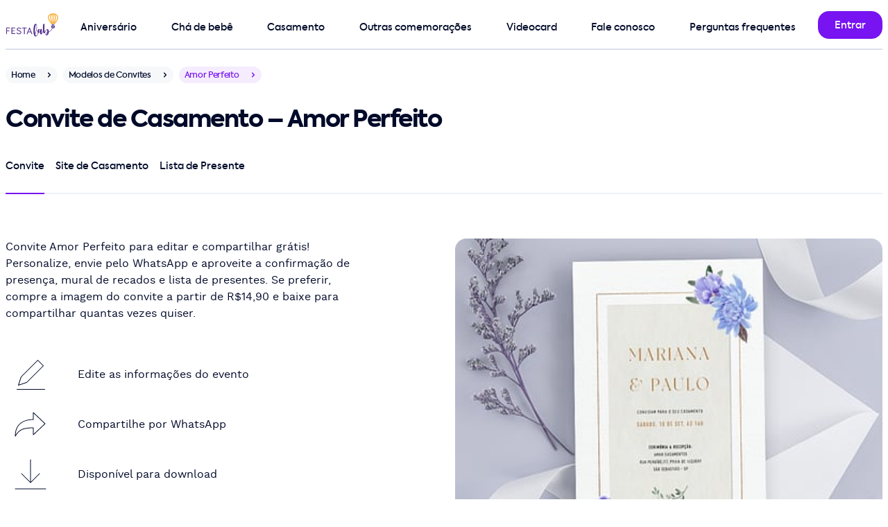

--- FILE ---
content_type: text/html; charset=utf-8
request_url: https://festalab.com.br/modelo-de-convite/casamento/amor-perfeito-azul
body_size: 11463
content:
<!DOCTYPE html>
<html lang="pt-br">
<head>
  <meta charset="utf-8">
  <meta name="viewport" content="width=device-width, initial-scale=1">
  

  


  <meta property="og:image" content="https://festalab.com.br/festalab/apple-touch-icon.png" />
<meta property="og:image:type" content="image/png" />
<meta property="og:url" content="https://festalab.com.br" />
<meta property="og:type" content="website" />
<meta property="og:image:secure_url" content="https://festalab.com.br/festalab/apple-touch-icon.png" />
<meta property="og:image:alt" content="FestaLab" />
<meta property="og:locale" content="pt_BR" />
<meta property="og:site_name" content="FestaLab" />
<meta property="og:title" content="Fazer convite online grátis | Modelos incríveis - FestaLab" />
<meta property="og:description" content="Fazer convite online grátis e sites com confirmação de presença em minutos - convite de aniversario, convite de chá de bebê, convite batizado e convite de casamento" />


  <title>Criar convite de casamento - Amor Perfeito| FestaLab</title>
  <meta name="description" content="Crie seu convite de casamento Amor Perfeito com a FestaLab. Imprima ou envie por Whatsapp, Facebook e email. Temos 72 modelos de convite de casamento para você escolher o seu!"/>

  <link rel="preload" href="https://festalab.com.br/assets/kastelov-axiforma-medium-c4054e94.woff2" as="font" type="font/woff" crossorigin>
<link rel="preload" href="https://festalab.com.br/assets/worksans-regular-bd3fa03a.woff2" as="font" type="font/woff" crossorigin>
<meta name="turbo-cache-control" content="no-cache">
<meta name="turbo-prefetch" content="false">

  <link rel="stylesheet" href="/assets/design_system/festalab/desktop-a3c164de.css" media="all" data-turbo-track="reload" />
<script src="/assets/fudgeball-f5904a0e.js" data-turbo-track="reload" defer="defer"></script>

  <meta name="festalab-platform" content="supported desktop">
<meta name="festalab-facebook-app-id" content="2009186325966143">
<meta name="festalab-locale" content="pt-BR">
<meta name="festalab-currency" content="BRL">
<meta name="festalab-server-id" content="">

  <link rel="apple-touch-icon" href="/festalab/apple-touch-icon.png" aria-label="Ícone da FestaLab">
<link rel="shortcut icon" href="/festalab/favicon.ico" type="image/x-icon" sizes="256x256" aria-label="Ícone da FestaLab" />
<link rel="icon" sizes="192x192" href="/festalab/favicon-192.png" aria-label="Ícone da FestaLab" />

  


  <link rel="llms-data" type="text/plain" href="https://festalab.com.br/llms.txt">
<link rel="llms-dataset" type="text/plain" href="https://festalab.com.br/llms.json">


  <meta name="csrf-param" content="authenticity_token" />
<meta name="csrf-token" content="5kUVWeYK0MoGqUduUELiuFJabNrKw9FnOGn-1RUHiGbe4LMPL5wSNdAE3NofL8UdJPVPo-STguSKmlqtid0r6w" />
  
</head>
<body data-controller="application" id=invitation-templates-product-pages-show class="hide-intercom">
<style>
  .multi-navigation {
    padding-top: 8px;
    justify-content: space-between;
  }
</style>

<nav class="container pos-1000" id="navigation-bar">
  <div class="grid h-72 pos-relative brd-b brd-w-2 brd-gray">
    <div class="cell-col-1 flx flx-center">
      <a href="/" class="cell-col-1 flx ai-center" data-turbo="false">
        <img alt="Logo FestaLab" width="75.0" height="40.0" style="object-fit: contain;" class="lozad vitals-image" data-src="https://festalab.com.br/assets/festalab/logos/primary-2761619e.svg" src="[data-uri]" />
      </a>
    </div>
    <div class="cell-col-11 flx flx-row">
      <div class="flx-fluid mt-16 mr-16">
        <div class="multi-navigation h-56 w-100p flx">
    <div class="multi-navigation-item multi-level-menu-item--birthday> pt-8 mr-16 flx jc-center pos-relative ">
      <a class="w-100p h-100p pos-absolute" href="/modelo-de-convite/convite-de-aniversario"></a>
      <span class="txt-button">Aniversário</span>
        <div class="multi-navigation-subitems pos-absolute pos-top pos-left mt-40 pt-32 hidden">
          <div class="bg-white rds-large shd-black-40 p16 w-296">
              <a class="multi-level-menu-subitem txt-button block py-16 px-32" href="/modelo-de-convite/convite-de-aniversario">Convite de aniversário</a>
              <a class="multi-level-menu-subitem txt-button block py-16 px-32" href="/modelo-de-convite/convite-de-aniversario-infantil">Convite de aniversário infantil</a>
              <a class="multi-level-menu-subitem txt-button block py-16 px-32" href="/modelo-de-convite/convite-de-aniversario-adulto">Convite de aniversário adulto</a>
              <a class="multi-level-menu-subitem txt-button block py-16 px-32" href="/modelo-de-convite/convite-de-15-anos">Convite de aniversário de 15 anos</a>
              <a class="multi-level-menu-subitem txt-button block py-16 px-32" href="/modelo-de-convite/convite-jardim-encantado">Convite de Jardim Encantado</a>
              <a class="multi-level-menu-subitem txt-button block py-16 px-32" href="/modelo-de-convite/convite-tiktok">Convite de Tiktok</a>
              <a class="multi-level-menu-subitem txt-button block py-16 px-32" href="/modelo-de-convite/convite-galaxia">Convite de Galáxia</a>
              <a class="multi-level-menu-subitem txt-button block py-16 px-32" href="/modelo-de-convite/convite-boteco">Convite de Boteco</a>
              <a class="multi-level-menu-subitem txt-button block py-16 px-32" href="/modelo-de-cartao/cartao-de-aniversario">Cartão de aniversário</a>
              <a class="multi-level-menu-subitem txt-button block py-16 px-32" href="/modelo-de-cartao/cartao-de-parabens">Cartão de Parabéns</a>
          </div>
        </div>
    </div>
    <div class="multi-navigation-item multi-level-menu-item--baby_shower> pt-8 mr-16 flx jc-center pos-relative ">
      <a class="w-100p h-100p pos-absolute" href="/modelo-de-convite/convite-de-cha-de-bebe"></a>
      <span class="txt-button">Chá de bebê</span>
        <div class="multi-navigation-subitems pos-absolute pos-top pos-left mt-40 pt-32 hidden">
          <div class="bg-white rds-large shd-black-40 p16 w-296">
              <a class="multi-level-menu-subitem txt-button block py-16 px-32" href="/modelo-de-convite/convite-de-cha-de-bebe">Convite de chá de bebê</a>
              <a class="multi-level-menu-subitem txt-button block py-16 px-32" href="/modelo-de-convite/convite-de-cha-de-fraldas">Convite de chá de fraldas</a>
              <a class="multi-level-menu-subitem txt-button block py-16 px-32" href="/modelo-de-convite/convite-de-cha-revelacao">Convite de chá revelação</a>
              <a class="multi-level-menu-subitem txt-button block py-16 px-32" href="/modelo-de-cartao/cartao-de-cha-de-bebe">Cartão de chá de bebê</a>
              <a class="multi-level-menu-subitem txt-button block py-16 px-32" href="/lista-de-cha-de-bebe">Lista de presentes de chá de bebê</a>
          </div>
        </div>
    </div>
    <div class="multi-navigation-item multi-level-menu-item--wedding> pt-8 mr-16 flx jc-center pos-relative ">
      <a class="w-100p h-100p pos-absolute" href="https://joliz.com.br"></a>
      <span class="txt-button">Casamento</span>
        <div class="multi-navigation-subitems pos-absolute pos-top pos-left mt-40 pt-32 hidden">
          <div class="bg-white rds-large shd-black-40 p16 w-296">
              <a class="multi-level-menu-subitem txt-button block py-16 px-32" href="/modelo-de-convite/convite-de-casamento">Convite de Casamento</a>
              <a class="multi-level-menu-subitem txt-button block py-16 px-32" href="/modelo-de-convite/convite-de-cha-de-panela">Convite de chá de panela</a>
              <a class="multi-level-menu-subitem txt-button block py-16 px-32" href="/modelo-de-convite/convite-de-cha-de-panela">Convite de chá bar</a>
              <a class="multi-level-menu-subitem txt-button block py-16 px-32" href="/modelo-de-convite/convite-de-cha-de-panela">Convite de chá de casa nova</a>
              <a class="multi-level-menu-subitem txt-button block py-16 px-32" href="/modelo-de-cartao/cartao-de-casamento">Cartão de casamento</a>
              <a class="multi-level-menu-subitem txt-button block py-16 px-32" href="https://joliz.com.br/site-de-casamento">Site de Casamento</a>
              <a class="multi-level-menu-subitem txt-button block py-16 px-32" href="https://joliz.com.br/lista-de-casamento">Lista de Casamento</a>
              <a class="multi-level-menu-subitem txt-button block py-16 px-32" href="https://joliz.com.br/dicas">Dicas de especialista</a>
          </div>
        </div>
    </div>
    <div class="multi-navigation-item multi-level-menu-item--other_events> pt-8 mr-16 flx jc-center pos-relative ">
      <a class="w-100p h-100p pos-absolute" href="/modelo-de-convite/convite-de-datas-comemorativas"></a>
      <span class="txt-button">Outras comemorações</span>
        <div class="multi-navigation-subitems pos-absolute pos-top pos-left mt-40 pt-32 hidden">
          <div class="bg-white rds-large shd-black-40 p16 w-296">
              <a class="multi-level-menu-subitem txt-button block py-16 px-32" href="/modelo-de-convite/convite-de-batizado">Convite de batizado</a>
              <a class="multi-level-menu-subitem txt-button block py-16 px-32" href="/modelo-de-convite/convite-de-primeira-comunhao">Convite de primeira comunhão</a>
              <a class="multi-level-menu-subitem txt-button block py-16 px-32" href="/modelo-de-convite/convite-churrasco">Convite de churrasco</a>
              <a class="multi-level-menu-subitem txt-button block py-16 px-32" href="/modelo-de-convite/convite-ano-novo">Convite de ano novo</a>
              <a class="multi-level-menu-subitem txt-button block py-16 px-32" href="/modelo-de-convite/convite-de-cha-revelacao">Convite de chá revelação</a>
              <a class="multi-level-menu-subitem txt-button block py-16 px-32" href="/modelo-de-convite/convite-de-natal">Convite de natal</a>
              <a class="multi-level-menu-subitem txt-button block py-16 px-32" href="/modelo-de-cartao/cartao-de-dia-dos-pais">Cartão de dia dos pais</a>
              <a class="multi-level-menu-subitem txt-button block py-16 px-32" href="/modelo-de-cartao/cartao-de-dia-das-maes">Cartão de dia das mães</a>
              <a class="multi-level-menu-subitem txt-button block py-16 px-32" href="/modelo-de-cartao/cartao-de-dia-dos-namorados">Cartão de dia dos namorados</a>
              <a class="multi-level-menu-subitem txt-button block py-16 px-32" href="/modelo-de-cartao/cartao-de-natal">Cartão de Natal</a>
          </div>
        </div>
    </div>
    <div class="multi-navigation-item multi-level-menu-item--videocard> pt-8 mr-16 flx jc-center pos-relative ">
      <a class="w-100p h-100p pos-absolute" href="https://festalab.com.br/videocard"></a>
      <span class="txt-button"><span class="translation_missing" title="translation missing: pt.navigation.videocard">Videocard</span></span>
    </div>
    <div class="multi-navigation-item multi-level-menu-item--contact> pt-8 mr-16 flx jc-center pos-relative ">
      <a class="w-100p h-100p pos-absolute" href="https://festalab.com.br/fale-conosco"></a>
      <span class="txt-button">Fale conosco</span>
    </div>
    <div class="multi-navigation-item multi-level-menu-item--faq> pt-8 mr-16 flx jc-center pos-relative ">
      <a class="w-100p h-100p pos-absolute" href="/perguntas-frequentes"></a>
      <span class="txt-button">Perguntas frequentes</span>
    </div>
</div>

      </div>
      <div class="flx-fixed flx mt-16">
        
            <a class="btn" title="Entrar" href="/login"><span class="btn-submit-loader"></span><span class="btn-submit-text">Entrar</span></a>

      </div>
    </div>
  </div>
</nav>

<main class="pb-0">
  
  <div class="container">
    <div class="flx mt-24">
  <a title="Home" href="/">
    <div class="chip h-24 rds-rounded-24 bg-gray-24 breadcrumbs mr-8"><span class="txt-small txt-black txt-12">Home</span><div class="chip-icon chip-right fill-gray-16"><svg height="16" viewBox="0 0 24 24" width="16" xmlns="http://www.w3.org/2000/svg"><path d="m7.00717889 9.15003605c.36048396-.36048396.92771502-.38821349 1.32000622-.0831886l.09420734.0831886 3.57789325 3.57810675 3.5793218-3.57810675c.360484-.36048396.9277151-.38821349 1.3200063-.0831886l.0942073.0831886c.360484.36048397.3882135.92771505.0831886 1.32000625l-.0831886.0942073-4.2857143 4.2857143c-.360484.360484-.927715.3882135-1.3200062.0831887l-.0942074-.0831887-4.28571431-4.2857143c-.39052429-.3905243-.39052429-1.02368925 0-1.41421355z" fill="#000a29" fill-rule="evenodd" transform="matrix(0 1 1 0 0 0)"/></svg></div></div>
</a>
  <a title="Modelos de Convites" href="/modelo-de-convite">
    <div class="chip h-24 rds-rounded-24 bg-gray-24 breadcrumbs mr-8"><span class="txt-small txt-black txt-12">Modelos de Convites</span><div class="chip-icon chip-right fill-gray-16"><svg height="16" viewBox="0 0 24 24" width="16" xmlns="http://www.w3.org/2000/svg"><path d="m7.00717889 9.15003605c.36048396-.36048396.92771502-.38821349 1.32000622-.0831886l.09420734.0831886 3.57789325 3.57810675 3.5793218-3.57810675c.360484-.36048396.9277151-.38821349 1.3200063-.0831886l.0942073.0831886c.360484.36048397.3882135.92771505.0831886 1.32000625l-.0831886.0942073-4.2857143 4.2857143c-.360484.360484-.927715.3882135-1.3200062.0831887l-.0942074-.0831887-4.28571431-4.2857143c-.39052429-.3905243-.39052429-1.02368925 0-1.41421355z" fill="#000a29" fill-rule="evenodd" transform="matrix(0 1 1 0 0 0)"/></svg></div></div>
</a>
  <div class="chip h-24 rds-rounded-24 bg-primary-16 breadcrumbs mr-8"><span class="txt-small txt-primary txt-12">Amor Perfeito</span><div class="chip-icon chip-right fill-primary"><svg height="16" viewBox="0 0 24 24" width="16" xmlns="http://www.w3.org/2000/svg"><path d="m7.00717889 9.15003605c.36048396-.36048396.92771502-.38821349 1.32000622-.0831886l.09420734.0831886 3.57789325 3.57810675 3.5793218-3.57810675c.360484-.36048396.9277151-.38821349 1.3200063-.0831886l.0942073.0831886c.360484.36048397.3882135.92771505.0831886 1.32000625l-.0831886.0942073-4.2857143 4.2857143c-.360484.360484-.927715.3882135-1.3200062.0831887l-.0942074-.0831887-4.28571431-4.2857143c-.39052429-.3905243-.39052429-1.02368925 0-1.41421355z" fill="#000a29" fill-rule="evenodd" transform="matrix(0 1 1 0 0 0)"/></svg></div></div>
</div>
<div class="my-24 | d-my-32">
  <h1 class="txt-20 | d-txt-h40 d-txt-34">Convite de Casamento – Amor Perfeito</h1>
</div>
<div class="cell-col-6 | d-cell-col-12">
  <div class="tabs tabs-full h-56"><div class="tabs-container"><div class="tabs-wrapper" style="height: 56px;"><a class="txt-button tab-item pos-relative tab-item-active tab-item-left pt-8 mr-16 brd-b brd-primary brd-w-2 flx jc-center" id="tab_invitation" href="/modelo-de-convite/casamento/amor-perfeito-azul"><span class="txt-black">Convite</span></a><a class="txt-button tab-item pos-relative tab-item-inner pt-8 mr-16 brd-b brd-gray-48 brd-w-2 flx jc-center" id="tab_wedd" href="/convite-gratis-vibe/casamento/amor-perfeito-azul"><span class="txt-black">Site de Casamento</span></a><a class="txt-button tab-item pos-relative tab-item-right pt-8 brd-b brd-gray-48 brd-w-2 flx jc-center" id="tab_gift_registry" href="/modelo-de-convite/casamento/amor-perfeito-azul/lista-de-presente"><span class="txt-black">Lista de Presente</span></a><div class="tabs-border-bottom bg-gray-48"></div></div></div></div>
</div>


    <div class="grid mt-32 | d-mt-64">
      <a id="invitation-template-preview" class="cell-col-6 bg-gray bg-alpha-24 rds-large  flx jc-center h-336 | h-504" data-turbo="false" href="/eventos/novo/casamento/amor-perfeito-azul?originated_as=invitation">
  <img alt="Crie seu convite de casamento - Amor Perfeito| FestaLab" lazy="true" width="400" height="600" class="ai-center w-auto h-100p shd-black-16" prefer_mockup="true" background="246 248 250" animate="true" title="Modelo de Convite de Casamento - Amor Perfeito" sizes="(max-width: 640px) 293px, 400px" srcset="https://festalab.com.br/imagem/convite/casamento/amor-perfeito-azul-232158mv-293w.jpg?at=1753744918&amp;mockup=true 293w, https://festalab.com.br/imagem/convite/casamento/amor-perfeito-azul-232158mv-400w.jpg?at=1753744918&amp;mockup=true 400w, https://festalab.com.br/imagem/convite/casamento/amor-perfeito-azul-232158mv-586w.jpg?at=1753744918&amp;mockup=true 586w, https://festalab.com.br/imagem/convite/casamento/amor-perfeito-azul-232158mv-800w.jpg?at=1753744918&amp;mockup=true 800w" src="https://festalab.com.br/imagem/convite/casamento/amor-perfeito-azul-232158mv.jpg?at=1753744918&amp;mockup=true" />
</a>
      <div class="cell-col-6 d-cell-col-6 subgrid grid-row-max-content | d-cell-col-start-1 d-cell-row-start-1">
  <div class="cell-col-6 | d-cell-col-5 mt-32 d-mt-0">
    <p class="txt-body">Convite Amor Perfeito para editar e compartilhar grátis! Personalize, envie pelo WhatsApp e aproveite a confirmação de presença, mural de recados e lista de presentes. Se preferir, compre a imagem do convite a partir de R$14,90 e baixe para compartilhar quantas vezes quiser.</p>
  </div>
  <div class="cell-col-6 | d-cell-col-4">
    
<a href="/eventos/novo/casamento/amor-perfeito-azul?originated_as=invitation">
  <div class="mt-32 mb-32 d-mt-40 d-mb-40">
      <div class="mb-0 flx"><div class="flx flx-fixed flx-center w-72 h-72 rds-large mr-32"><svg height="43" viewBox="0 0 41 43" width="41" xmlns="http://www.w3.org/2000/svg"><path d="m40.5 42c.2761424 0 .5.2238576.5.5 0 .2454599-.1768752.4496084-.4101244.4919443l-.0898756.0080557h-40c-.27614237 0-.5-.2238576-.5-.5 0-.2454599.17687516-.4496084.41012437-.4919443l.08987563-.0080557zm-10.3535534-41.85355339c.1952622-.19526215.5118446-.19526215.7071068 0l8 8c.1952621.19526215.1952621.51184463 0 .70710678l-24 24.00000001c-.0548874.0548874-.1218003.0962418-.1954395.1207882l-12.00000002 4c-.39087901.1302931-.76274853-.2415765-.63245553-.6324555l4-12c.02454641-.0736392.06590083-.1405521.12078826-.1954395zm.3535534 1.06055339-23.563 23.562-3.647 10.94 10.94-3.647 23.563-23.562z" fill="#000a29" fill-rule="evenodd"/></svg></div><p class="flx ai-center">Edite as informações do evento</p></div>
      <div class="mb-0 flx"><div class="flx flx-fixed flx-center w-72 h-72 rds-large mr-32"><svg height="48" viewBox="0 0 48 48" width="48" xmlns="http://www.w3.org/2000/svg"><path d="m26.5 1v9.503l.5-.003c-6.6792425 0-12.8068772 1.4766067-17.47266508 4.7140805-5.81107402 4.0321592-9.02733492 10.5504459-9.02733492 19.7859195 0 .5106777.67538743.6928426.93218497.2514282l.18309411-.3119229c3.66488224-6.1872549 7.52565996-9.3093054 14.44164642-10.6315543l.7018886-.1262724c.3561422-.0601834.7201607-.1159728 1.0924129-.1675262l.7555886-.097506.7781806-.0864915c.1316147-.013513.2641972-.0265788.3977608-.0392032l.8132599-.070497.8374404-.0601856c.1416237-.0091872.2842815-.0179566.4279864-.0263138l.8749025-.0452456c.1479469-.0067324.2969674-.0130645.4470749-.0190021l.9137942-.0309383c.1545083-.004383.3101299-.0083833.4668782-.0120066l.9541157-.0172638.9817908-.0084989v9.499c0 .4381859.5235954.6644172.8426823.3641l17-16c.2097569-.1974182.2097569-.5307818 0-.7282l-17-16c-.3190869-.30031716-.8426823-.07408593-.8426823.3641zm1 1.157 15.77 14.843-15.77 14.842v-8.842c0-.2761424-.2238576-.5-.5-.5l-.5070035.0010863c-.3531281.0015276-.7011566.0046747-1.0442025.0094944l-1.014307.01953c-.4997967.0123269-.988646.0285364-1.4669431.0488076l-.9426414.0460107-.9152045.0571599c-.4508601.0314203-.8916948.0671408-1.3228992.1073405l-.8496854.0864248c-8.5103057.9404482-13.14793321 3.7821354-17.23466338 10.029663l-.15645002.2404828.0030217-.0655232c.78160667-15.0039704 10.843833-21.5804768 25.4509783-21.5804768.2761424 0 .5-.2238576.5-.5z" fill="#000a29" fill-rule="evenodd" transform="translate(1 6)"/></svg></div><p class="flx ai-center">Compartilhe por WhatsApp</p></div>
      <div class="mb-0 flx"><div class="flx flx-fixed flx-center w-72 h-72 rds-large mr-32"><svg height="48" viewBox="0 0 48 48" width="48" xmlns="http://www.w3.org/2000/svg"><path d="m46 44.5c.2761424 0 .5.2238576.5.5 0 .2454599-.1768752.4496084-.4101244.4919443l-.0898756.0080557h-44c-.27614237 0-.5-.2238576-.5-.5 0-.2454599.17687516-.4496084.41012437-.4919443l.08987563-.0080557zm-22-42c.2454599 0 .4496084.17687516.4919443.41012437l.0080557.08987563v31.791l12.1464466-12.1445534c.1735664-.1735663.4429908-.1928515.6378589-.0578554l.0692479.0578554c.1735663.1735664.1928515.4429908.0578554.6378589l-.0578554.0692479-13 13-.012267.0118579c-.0124677.0116495-.0255322.0226684-.0391425.033006l.0514095-.0448639c-.0268343.0268343-.0559598.0499808-.0867469.0694396-.011124.0069877-.0227598.0137137-.0346793.0199727-.0138515.0072847-.0275883.0136828-.0415321.0194237-.01257.0052021-.0258582.0100525-.0393959.0143422-.0153645.0048204-.0307249.0088723-.0462121.0121827-.0106809.0023328-.0217346.0043155-.0329079.0059287-.0172084.0024519-.0343444.004034-.0515097.0047363-.0068122.0002811-.0136746.0004207-.0205695.0004207l-.0195665-.0003806c-.0175007-.0006812-.0349725-.0022765-.0523376-.0047861l.0719041.0051667c-.036097 0-.0713007-.0038252-.1052277-.0110922-.0152466-.0033039-.030607-.0073558-.0457839-.0121491-.0137253-.0043168-.0270135-.0091672-.040025-.0145509-.0135023-.0055593-.0272391-.0119574-.0407216-.0190128-.0122885-.0064883-.0239243-.0132143-.0352521-.020383-.0056916-.0035452-.0115261-.0074066-.0172952-.0114032l-.0178384-.0129915c-.0136103-.0103376-.0266748-.0213565-.0391425-.033006l-.012267-.0118579-13-13c-.1952621-.1952622-.1952621-.5118446 0-.7071068.1735664-.1735663.4429908-.1928515.6378589-.0578554l.0692479.0578554 12.1464466 12.1465534v-31.793c0-.27614237.2238576-.5.5-.5z" fill="#000a29" fill-rule="evenodd"/></svg></div><p class="flx ai-center">Disponível para download</p></div>
  </div>
</a>

    
      <div class="pos-footer">
        <a id="customize-button" class="btn btn-primary btn-large btn-smart | d-mt-72" data-turbo="false" href="/eventos/novo/casamento/amor-perfeito-azul?originated_as=invitation">Personalizar</a>
          <a class="btn btn-transparent btn-large btn-smart mt-8" href="#related-templates">Ver mais opções</a>
      </div>
      <span></span>
  </div>
</div>

        <div id="related-templates" class="cell-col-6 brd-t brd-gray-48 d-mt-64 mt-32 | d-cell-col-12">
    <div class="flx jc-center mt-32 mx-auto | d-mt-64">
      <h2 class="txt-center | d-txt-34 d-txt-h40">Convites que você também pode gostar...</h2>
    </div>
    <div class="grid">
        <div class="cell-col-6 d-mt-64 mt-32 | d-cell-col-4">
  <a href="/modelo-de-convite/casamento/aquarela-moderno-azul">
    <div class="brd brd-gray rds-large">
      <img class="lozad ai-center w-max-100p h-auto" width="400" prefer_mockup="true" lazy="true" alt="Convite de Casamento - Aquarela Azul" title="Modelo de Convite de Casamento - Aquarela Azul" height="600" data-srcset="https://festalab.com.br/imagem/convite/casamento/aquarela-moderno-azul-170554mv-288w.jpg?at=1763571954&amp;mockup=true 288w, https://festalab.com.br/imagem/convite/casamento/aquarela-moderno-azul-170554mv-400w.jpg?at=1763571954&amp;mockup=true 400w, https://festalab.com.br/imagem/convite/casamento/aquarela-moderno-azul-170554mv-576w.jpg?at=1763571954&amp;mockup=true 576w, https://festalab.com.br/imagem/convite/casamento/aquarela-moderno-azul-170554mv-800w.jpg?at=1763571954&amp;mockup=true 800w" data-src="https://festalab.com.br/imagem/convite/casamento/aquarela-moderno-azul-170554mv.jpg?at=1763571954&amp;mockup=true" sizes="(max-width: 640px) 288px, 400px" src="[data-uri]" />
      <div class="flx h-48 d-h-72 flx-center txt-center">
        <p class="subtitle txt-16">Aquarela Azul</p>
      </div>
    </div>
  </a>
</div>

        <div class="cell-col-6 d-mt-64 mt-32 | d-cell-col-4">
  <a href="/modelo-de-convite/casamento/flores-azul">
    <div class="brd brd-gray rds-large">
      <img class="lozad ai-center w-max-100p h-auto" width="400" prefer_mockup="true" lazy="true" alt="Convite de Casamento - Flores azul" title="Modelo de Convite de Casamento - Flores azul" height="600" data-srcset="https://festalab.com.br/imagem/convite/casamento/flores-azul-144819mv-288w.jpg?at=1753800499&amp;mockup=true 288w, https://festalab.com.br/imagem/convite/casamento/flores-azul-144819mv-400w.jpg?at=1753800499&amp;mockup=true 400w, https://festalab.com.br/imagem/convite/casamento/flores-azul-144819mv-576w.jpg?at=1753800499&amp;mockup=true 576w, https://festalab.com.br/imagem/convite/casamento/flores-azul-144819mv-800w.jpg?at=1753800499&amp;mockup=true 800w" data-src="https://festalab.com.br/imagem/convite/casamento/flores-azul-144819mv.jpg?at=1753800499&amp;mockup=true" sizes="(max-width: 640px) 288px, 400px" src="[data-uri]" />
      <div class="flx h-48 d-h-72 flx-center txt-center">
        <p class="subtitle txt-16">Flores azul</p>
      </div>
    </div>
  </a>
</div>

        <div class="cell-col-6 d-mt-64 mt-32 | d-cell-col-4">
  <a href="/modelo-de-convite/casamento/arranjo-de-pilea-azul">
    <div class="brd brd-gray rds-large">
      <img class="lozad ai-center w-max-100p h-auto" width="400" prefer_mockup="true" lazy="true" alt="Convite de Casamento - Arranjo de Pilea Azul Escuro" title="Modelo de Convite de Casamento - Arranjo de Pilea Azul Escuro" height="600" data-srcset="https://festalab.com.br/imagem/convite/casamento/arranjo-de-pilea-azul-180523mv-288w.jpg?at=1764612323&amp;mockup=true 288w, https://festalab.com.br/imagem/convite/casamento/arranjo-de-pilea-azul-180523mv-400w.jpg?at=1764612323&amp;mockup=true 400w, https://festalab.com.br/imagem/convite/casamento/arranjo-de-pilea-azul-180523mv-576w.jpg?at=1764612323&amp;mockup=true 576w, https://festalab.com.br/imagem/convite/casamento/arranjo-de-pilea-azul-180523mv-800w.jpg?at=1764612323&amp;mockup=true 800w" data-src="https://festalab.com.br/imagem/convite/casamento/arranjo-de-pilea-azul-180523mv.jpg?at=1764612323&amp;mockup=true" sizes="(max-width: 640px) 288px, 400px" src="[data-uri]" />
      <div class="flx h-48 d-h-72 flx-center txt-center">
        <p class="subtitle txt-16">Arranjo de Pilea Azul Escuro</p>
      </div>
    </div>
  </a>
</div>

        <div class="cell-col-6 d-mt-64 mt-32 | d-cell-col-4">
  <a href="/modelo-de-convite/casamento/tracos-azul">
    <div class="brd brd-gray rds-large">
      <img class="lozad ai-center w-max-100p h-auto" width="400" prefer_mockup="true" lazy="true" alt="Convite de Casamento - Tracos Azul" title="Modelo de Convite de Casamento - Tracos Azul" height="600" data-srcset="https://festalab.com.br/imagem/convite/casamento/tracos-azul-170555mv-288w.jpg?at=1763571955&amp;mockup=true 288w, https://festalab.com.br/imagem/convite/casamento/tracos-azul-170555mv-400w.jpg?at=1763571955&amp;mockup=true 400w, https://festalab.com.br/imagem/convite/casamento/tracos-azul-170555mv-576w.jpg?at=1763571955&amp;mockup=true 576w, https://festalab.com.br/imagem/convite/casamento/tracos-azul-170555mv-800w.jpg?at=1763571955&amp;mockup=true 800w" data-src="https://festalab.com.br/imagem/convite/casamento/tracos-azul-170555mv.jpg?at=1763571955&amp;mockup=true" sizes="(max-width: 640px) 288px, 400px" src="[data-uri]" />
      <div class="flx h-48 d-h-72 flx-center txt-center">
        <p class="subtitle txt-16">Traços Azul</p>
      </div>
    </div>
  </a>
</div>

        <div class="cell-col-6 d-mt-64 mt-32 | d-cell-col-4">
  <a href="/modelo-de-convite/casamento/moldura-de-folhagem-azul">
    <div class="brd brd-gray rds-large">
      <img class="lozad ai-center w-max-100p h-auto" width="400" prefer_mockup="true" lazy="true" alt="Convite de Casamento - Moldura de Folhagem azul" title="Modelo de Convite de Casamento - Moldura de Folhagem azul" height="600" data-srcset="https://festalab.com.br/imagem/convite/casamento/moldura-de-folhagem-azul-170555mv-288w.jpg?at=1763571955&amp;mockup=true 288w, https://festalab.com.br/imagem/convite/casamento/moldura-de-folhagem-azul-170555mv-400w.jpg?at=1763571955&amp;mockup=true 400w, https://festalab.com.br/imagem/convite/casamento/moldura-de-folhagem-azul-170555mv-576w.jpg?at=1763571955&amp;mockup=true 576w, https://festalab.com.br/imagem/convite/casamento/moldura-de-folhagem-azul-170555mv-800w.jpg?at=1763571955&amp;mockup=true 800w" data-src="https://festalab.com.br/imagem/convite/casamento/moldura-de-folhagem-azul-170555mv.jpg?at=1763571955&amp;mockup=true" sizes="(max-width: 640px) 288px, 400px" src="[data-uri]" />
      <div class="flx h-48 d-h-72 flx-center txt-center">
        <p class="subtitle txt-16">Moldura de Folhagem azul</p>
      </div>
    </div>
  </a>
</div>

        <div class="cell-col-6 d-mt-64 mt-32 | d-cell-col-4">
  <a href="/modelo-de-convite/casamento/pintura-minimalista-azul">
    <div class="brd brd-gray rds-large">
      <img class="lozad ai-center w-max-100p h-auto" width="400" prefer_mockup="true" lazy="true" alt="Convite de Casamento - Pintura minimalista azul" title="Modelo de Convite de Casamento - Pintura minimalista azul" height="600" data-srcset="https://festalab.com.br/imagem/convite/casamento/pintura-minimalista-azul-170555mv-288w.jpg?at=1763571955&amp;mockup=true 288w, https://festalab.com.br/imagem/convite/casamento/pintura-minimalista-azul-170555mv-400w.jpg?at=1763571955&amp;mockup=true 400w, https://festalab.com.br/imagem/convite/casamento/pintura-minimalista-azul-170555mv-576w.jpg?at=1763571955&amp;mockup=true 576w, https://festalab.com.br/imagem/convite/casamento/pintura-minimalista-azul-170555mv-800w.jpg?at=1763571955&amp;mockup=true 800w" data-src="https://festalab.com.br/imagem/convite/casamento/pintura-minimalista-azul-170555mv.jpg?at=1763571955&amp;mockup=true" sizes="(max-width: 640px) 288px, 400px" src="[data-uri]" />
      <div class="flx h-48 d-h-72 flx-center txt-center">
        <p class="subtitle txt-16">Pintura minimalista azul</p>
      </div>
    </div>
  </a>
</div>

        <div class="cell-col-6 d-mt-64 mt-32 | d-cell-col-4">
  <a href="/modelo-de-convite/casamento/florido-roxo">
    <div class="brd brd-gray rds-large">
      <img class="lozad ai-center w-max-100p h-auto" width="400" prefer_mockup="true" lazy="true" alt="Convite de Casamento - Florido roxo" title="Modelo de Convite de Casamento - Florido roxo" height="600" data-srcset="https://festalab.com.br/imagem/convite/casamento/florido-roxo-170554mv-288w.jpg?at=1763571954&amp;mockup=true 288w, https://festalab.com.br/imagem/convite/casamento/florido-roxo-170554mv-400w.jpg?at=1763571954&amp;mockup=true 400w, https://festalab.com.br/imagem/convite/casamento/florido-roxo-170554mv-576w.jpg?at=1763571954&amp;mockup=true 576w, https://festalab.com.br/imagem/convite/casamento/florido-roxo-170554mv-800w.jpg?at=1763571954&amp;mockup=true 800w" data-src="https://festalab.com.br/imagem/convite/casamento/florido-roxo-170554mv.jpg?at=1763571954&amp;mockup=true" sizes="(max-width: 640px) 288px, 400px" src="[data-uri]" />
      <div class="flx h-48 d-h-72 flx-center txt-center">
        <p class="subtitle txt-16">Florido roxo</p>
      </div>
    </div>
  </a>
</div>

        <div class="cell-col-6 d-mt-64 mt-32 | d-cell-col-4">
  <a href="/modelo-de-convite/casamento/flores-amarelas-minimalistas">
    <div class="brd brd-gray rds-large">
      <img class="lozad ai-center w-max-100p h-auto" width="400" prefer_mockup="true" lazy="true" alt="Convite de Casamento - Flores amarelas minimalistas" title="Modelo de Convite de Casamento - Flores amarelas minimalistas" height="600" data-srcset="https://festalab.com.br/imagem/convite/casamento/flores-amarelas-minimalistas-144105mv-288w.jpg?at=1753800065&amp;mockup=true 288w, https://festalab.com.br/imagem/convite/casamento/flores-amarelas-minimalistas-144105mv-400w.jpg?at=1753800065&amp;mockup=true 400w, https://festalab.com.br/imagem/convite/casamento/flores-amarelas-minimalistas-144105mv-576w.jpg?at=1753800065&amp;mockup=true 576w, https://festalab.com.br/imagem/convite/casamento/flores-amarelas-minimalistas-144105mv-800w.jpg?at=1753800065&amp;mockup=true 800w" data-src="https://festalab.com.br/imagem/convite/casamento/flores-amarelas-minimalistas-144105mv.jpg?at=1753800065&amp;mockup=true" sizes="(max-width: 640px) 288px, 400px" src="[data-uri]" />
      <div class="flx h-48 d-h-72 flx-center txt-center">
        <p class="subtitle txt-16">Flores amarelas minimalistas</p>
      </div>
    </div>
  </a>
</div>

        <div class="cell-col-6 d-mt-64 mt-32 | d-cell-col-4">
  <a href="/modelo-de-convite/casamento/orquideas-lov">
    <div class="brd brd-gray rds-large">
      <img class="lozad ai-center w-max-100p h-auto" width="400" prefer_mockup="true" lazy="true" alt="Convite de Casamento - Orquideas" title="Modelo de Convite de Casamento - Orquideas" height="600" data-srcset="https://festalab.com.br/imagem/convite/casamento/orquideas-lov-150726mv-288w.jpg?at=1753801646&amp;mockup=true 288w, https://festalab.com.br/imagem/convite/casamento/orquideas-lov-150726mv-400w.jpg?at=1753801646&amp;mockup=true 400w, https://festalab.com.br/imagem/convite/casamento/orquideas-lov-150726mv-576w.jpg?at=1753801646&amp;mockup=true 576w, https://festalab.com.br/imagem/convite/casamento/orquideas-lov-150726mv-800w.jpg?at=1753801646&amp;mockup=true 800w" data-src="https://festalab.com.br/imagem/convite/casamento/orquideas-lov-150726mv.jpg?at=1753801646&amp;mockup=true" sizes="(max-width: 640px) 288px, 400px" src="[data-uri]" />
      <div class="flx h-48 d-h-72 flx-center txt-center">
        <p class="subtitle txt-16">Orquideas</p>
      </div>
    </div>
  </a>
</div>

        <div class="cell-col-6 d-mt-64 mt-32 | d-cell-col-4">
  <a href="/modelo-de-convite/casamento/floral-tiffany">
    <div class="brd brd-gray rds-large">
      <img class="lozad ai-center w-max-100p h-auto" width="400" prefer_mockup="true" lazy="true" alt="Convite de Casamento - Floral" title="Modelo de Convite de Casamento - Floral" height="600" data-srcset="https://festalab.com.br/imagem/convite/casamento/floral-tiffany-204940mv-288w.jpg?at=1753735780&amp;mockup=true 288w, https://festalab.com.br/imagem/convite/casamento/floral-tiffany-204940mv-400w.jpg?at=1753735780&amp;mockup=true 400w, https://festalab.com.br/imagem/convite/casamento/floral-tiffany-204940mv-576w.jpg?at=1753735780&amp;mockup=true 576w, https://festalab.com.br/imagem/convite/casamento/floral-tiffany-204940mv-800w.jpg?at=1753735780&amp;mockup=true 800w" data-src="https://festalab.com.br/imagem/convite/casamento/floral-tiffany-204940mv.jpg?at=1753735780&amp;mockup=true" sizes="(max-width: 640px) 288px, 400px" src="[data-uri]" />
      <div class="flx h-48 d-h-72 flx-center txt-center">
        <p class="subtitle txt-16">Floral</p>
      </div>
    </div>
  </a>
</div>

        <div class="cell-col-6 d-mt-64 mt-32 | d-cell-col-4">
  <a href="/modelo-de-convite/casamento/flores-romantico">
    <div class="brd brd-gray rds-large">
      <img class="lozad ai-center w-max-100p h-auto" width="400" prefer_mockup="true" lazy="true" alt="Convite de Casamento - Flores Romantico" title="Modelo de Convite de Casamento - Flores Romantico" height="600" data-srcset="https://festalab.com.br/imagem/convite/casamento/flores-romantico-205212mv-288w.jpg?at=1753735932&amp;mockup=true 288w, https://festalab.com.br/imagem/convite/casamento/flores-romantico-205212mv-400w.jpg?at=1753735932&amp;mockup=true 400w, https://festalab.com.br/imagem/convite/casamento/flores-romantico-205212mv-576w.jpg?at=1753735932&amp;mockup=true 576w, https://festalab.com.br/imagem/convite/casamento/flores-romantico-205212mv-800w.jpg?at=1753735932&amp;mockup=true 800w" data-src="https://festalab.com.br/imagem/convite/casamento/flores-romantico-205212mv.jpg?at=1753735932&amp;mockup=true" sizes="(max-width: 640px) 288px, 400px" src="[data-uri]" />
      <div class="flx h-48 d-h-72 flx-center txt-center">
        <p class="subtitle txt-16">Flores Romântico</p>
      </div>
    </div>
  </a>
</div>

        <div class="cell-col-6 d-mt-64 mt-32 | d-cell-col-4">
  <a href="/modelo-de-convite/casamento/lavandario-romantico">
    <div class="brd brd-gray rds-large">
      <img class="lozad ai-center w-max-100p h-auto" width="400" prefer_mockup="true" lazy="true" alt="Convite de Casamento - Lavandario romantico" title="Modelo de Convite de Casamento - Lavandario romantico" height="600" data-srcset="https://festalab.com.br/imagem/convite/casamento/lavandario-romantico-234024mv-288w.jpg?at=1753746024&amp;mockup=true 288w, https://festalab.com.br/imagem/convite/casamento/lavandario-romantico-234024mv-400w.jpg?at=1753746024&amp;mockup=true 400w, https://festalab.com.br/imagem/convite/casamento/lavandario-romantico-234024mv-576w.jpg?at=1753746024&amp;mockup=true 576w, https://festalab.com.br/imagem/convite/casamento/lavandario-romantico-234024mv-800w.jpg?at=1753746024&amp;mockup=true 800w" data-src="https://festalab.com.br/imagem/convite/casamento/lavandario-romantico-234024mv.jpg?at=1753746024&amp;mockup=true" sizes="(max-width: 640px) 288px, 400px" src="[data-uri]" />
      <div class="flx h-48 d-h-72 flx-center txt-center">
        <p class="subtitle txt-16">Lavandário romântico</p>
      </div>
    </div>
  </a>
</div>

        <div class="cell-col-6 d-mt-64 mt-32 | d-cell-col-4">
  <a href="/modelo-de-convite/casamento/minimalista-fendi-boutique">
    <div class="brd brd-gray rds-large">
      <img class="lozad ai-center w-max-100p h-auto" width="400" prefer_mockup="true" lazy="true" alt="Convite de Casamento - Folhagem minimalista fendi" title="Modelo de Convite de Casamento - Folhagem minimalista fendi" height="600" data-srcset="https://festalab.com.br/imagem/convite/casamento/minimalista-fendi-boutique-232446mv-288w.jpg?at=1753745086&amp;mockup=true 288w, https://festalab.com.br/imagem/convite/casamento/minimalista-fendi-boutique-232446mv-400w.jpg?at=1753745086&amp;mockup=true 400w, https://festalab.com.br/imagem/convite/casamento/minimalista-fendi-boutique-232446mv-576w.jpg?at=1753745086&amp;mockup=true 576w, https://festalab.com.br/imagem/convite/casamento/minimalista-fendi-boutique-232446mv-800w.jpg?at=1753745086&amp;mockup=true 800w" data-src="https://festalab.com.br/imagem/convite/casamento/minimalista-fendi-boutique-232446mv.jpg?at=1753745086&amp;mockup=true" sizes="(max-width: 640px) 288px, 400px" src="[data-uri]" />
      <div class="flx h-48 d-h-72 flx-center txt-center">
        <p class="subtitle txt-16">Folhagem minimalista fendi</p>
      </div>
    </div>
  </a>
</div>

        <div class="cell-col-6 d-mt-64 mt-32 | d-cell-col-4">
  <a href="/modelo-de-convite/casamento/buque-de-rosa-e-dourado-boutique">
    <div class="brd brd-gray rds-large">
      <img class="lozad ai-center w-max-100p h-auto" width="400" prefer_mockup="true" lazy="true" alt="Convite de Casamento - Buque rosa e dourado" title="Modelo de Convite de Casamento - Buque rosa e dourado" height="600" data-srcset="https://festalab.com.br/imagem/convite/casamento/buque-de-rosa-e-dourado-boutique-231618mv-288w.jpg?at=1753744578&amp;mockup=true 288w, https://festalab.com.br/imagem/convite/casamento/buque-de-rosa-e-dourado-boutique-231618mv-400w.jpg?at=1753744578&amp;mockup=true 400w, https://festalab.com.br/imagem/convite/casamento/buque-de-rosa-e-dourado-boutique-231618mv-576w.jpg?at=1753744578&amp;mockup=true 576w, https://festalab.com.br/imagem/convite/casamento/buque-de-rosa-e-dourado-boutique-231618mv-800w.jpg?at=1753744578&amp;mockup=true 800w" data-src="https://festalab.com.br/imagem/convite/casamento/buque-de-rosa-e-dourado-boutique-231618mv.jpg?at=1753744578&amp;mockup=true" sizes="(max-width: 640px) 288px, 400px" src="[data-uri]" />
      <div class="flx h-48 d-h-72 flx-center txt-center">
        <p class="subtitle txt-16">Buquê rosa e dourado</p>
      </div>
    </div>
  </a>
</div>

        <div class="cell-col-6 d-mt-64 mt-32 | d-cell-col-4">
  <a href="/modelo-de-convite/casamento/alecrim-rustico-romantico-boutique">
    <div class="brd brd-gray rds-large">
      <img class="lozad ai-center w-max-100p h-auto" width="400" prefer_mockup="true" lazy="true" alt="Convite de Casamento - Mosquitinho Rustico Romantico" title="Modelo de Convite de Casamento - Mosquitinho Rustico Romantico" height="600" data-srcset="https://festalab.com.br/imagem/convite/casamento/alecrim-rustico-romantico-boutique-231803mv-288w.jpg?at=1753744683&amp;mockup=true 288w, https://festalab.com.br/imagem/convite/casamento/alecrim-rustico-romantico-boutique-231803mv-400w.jpg?at=1753744683&amp;mockup=true 400w, https://festalab.com.br/imagem/convite/casamento/alecrim-rustico-romantico-boutique-231803mv-576w.jpg?at=1753744683&amp;mockup=true 576w, https://festalab.com.br/imagem/convite/casamento/alecrim-rustico-romantico-boutique-231803mv-800w.jpg?at=1753744683&amp;mockup=true 800w" data-src="https://festalab.com.br/imagem/convite/casamento/alecrim-rustico-romantico-boutique-231803mv.jpg?at=1753744683&amp;mockup=true" sizes="(max-width: 640px) 288px, 400px" src="[data-uri]" />
      <div class="flx h-48 d-h-72 flx-center txt-center">
        <p class="subtitle txt-16">Mosquitinho Rústico Romântico</p>
      </div>
    </div>
  </a>
</div>

        <div class="cell-col-6 d-mt-64 mt-32 | d-cell-col-4">
  <a href="/modelo-de-convite/casamento/folhagem-dourada-boutique">
    <div class="brd brd-gray rds-large">
      <img class="lozad ai-center w-max-100p h-auto" width="400" prefer_mockup="true" lazy="true" alt="Convite de Casamento - Folhagem Luxuosa Dourada" title="Modelo de Convite de Casamento - Folhagem Luxuosa Dourada" height="600" data-srcset="https://festalab.com.br/imagem/convite/casamento/folhagem-dourada-boutique-144440mv-288w.jpg?at=1753800280&amp;mockup=true 288w, https://festalab.com.br/imagem/convite/casamento/folhagem-dourada-boutique-144440mv-400w.jpg?at=1753800280&amp;mockup=true 400w, https://festalab.com.br/imagem/convite/casamento/folhagem-dourada-boutique-144440mv-576w.jpg?at=1753800280&amp;mockup=true 576w, https://festalab.com.br/imagem/convite/casamento/folhagem-dourada-boutique-144440mv-800w.jpg?at=1753800280&amp;mockup=true 800w" data-src="https://festalab.com.br/imagem/convite/casamento/folhagem-dourada-boutique-144440mv.jpg?at=1753800280&amp;mockup=true" sizes="(max-width: 640px) 288px, 400px" src="[data-uri]" />
      <div class="flx h-48 d-h-72 flx-center txt-center">
        <p class="subtitle txt-16">Folhagem Luxuosa Dourada</p>
      </div>
    </div>
  </a>
</div>

    </div>
  </div>

    </div>
      

<section id="most_popular_tags" class="mt-48 mb-32 | d-mt-80">
  <div class="flx-column g-16 ">
    <h3 class="subtitle">Buscas populares</h3>
    <div data-controller="scroller" class="flx ai-center pos-relative w-100p">
      <div data-action="click-&gt;scroller#scrollByParentWidth" data-scroller-target="leftButton" class="pos-left icon h-100 w-100 rds-rounded-100 bg-white fill-primary brd brd-w-2 brd-none flx-center"><svg height="24" viewBox="0 0 24 24" width="24" xmlns="http://www.w3.org/2000/svg"><path d="m7.00717889 9.15003605c.36048396-.36048396.92771502-.38821349 1.32000622-.0831886l.09420734.0831886 3.57789325 3.57810675 3.5793218-3.57810675c.360484-.36048396.9277151-.38821349 1.3200063-.0831886l.0942073.0831886c.360484.36048397.3882135.92771505.0831886 1.32000625l-.0831886.0942073-4.2857143 4.2857143c-.360484.360484-.927715.3882135-1.3200062.0831887l-.0942074-.0831887-4.28571431-4.2857143c-.39052429-.3905243-.39052429-1.02368925 0-1.41421355z" fill="#000a29" fill-rule="evenodd" transform="matrix(0 1 -1 0 24 0)"/></svg></div>
      <div class="flx g-16" data-scroller-target="scrollable" style="overflow-x: auto; scroll-behavior: smooth; scrollbar-width: none;">
          <div class="">
            <a class="btn btn-small bg-gray-48 txt-gray" style="border: none;" data-turbo="false" title="Amor Perfeito" href="/modelo-de-convite/convite-amor-perfeito"><span class="btn-submit-loader"></span><span class="btn-submit-text">Amor Perfeito</span></a>
          </div>
          <div class="">
            <a class="btn btn-small bg-gray-48 txt-gray" style="border: none;" data-turbo="false" title="Convite Adulto" href="/modelo-de-convite/convite-adulto"><span class="btn-submit-loader"></span><span class="btn-submit-text">Convite Adulto</span></a>
          </div>
          <div class="">
            <a class="btn btn-small bg-gray-48 txt-gray" style="border: none;" data-turbo="false" title="Convite Azulado" href="/modelo-de-convite/convite-azulado"><span class="btn-submit-loader"></span><span class="btn-submit-text">Convite Azulado</span></a>
          </div>
          <div class="">
            <a class="btn btn-small bg-gray-48 txt-gray" style="border: none;" data-turbo="false" title="Convite Azul Claro" href="/modelo-de-convite/convite-azul-claro"><span class="btn-submit-loader"></span><span class="btn-submit-text">Convite Azul Claro</span></a>
          </div>
          <div class="">
            <a class="btn btn-small bg-gray-48 txt-gray" style="border: none;" data-turbo="false" title="Convite Branco" href="/modelo-de-convite/convite-branco"><span class="btn-submit-loader"></span><span class="btn-submit-text">Convite Branco</span></a>
          </div>
          <div class="">
            <a class="btn btn-small bg-gray-48 txt-gray" style="border: none;" data-turbo="false" title="Convite Casamento" href="/modelo-de-convite/convite-casamento"><span class="btn-submit-loader"></span><span class="btn-submit-text">Convite Casamento</span></a>
          </div>
          <div class="">
            <a class="btn btn-small bg-gray-48 txt-gray" style="border: none;" data-turbo="false" title="Convite Mulher" href="/modelo-de-convite/convite-mulher"><span class="btn-submit-loader"></span><span class="btn-submit-text">Convite Mulher</span></a>
          </div>
          <div class="">
            <a class="btn btn-small bg-gray-48 txt-gray" style="border: none;" data-turbo="false" title="Convite Orquidea" href="/modelo-de-convite/convite-orquidea"><span class="btn-submit-loader"></span><span class="btn-submit-text">Convite Orquidea</span></a>
          </div>
          <div class="">
            <a class="btn btn-small bg-gray-48 txt-gray" style="border: none;" data-turbo="false" title="Floral" href="/modelo-de-convite/convite-floral"><span class="btn-submit-loader"></span><span class="btn-submit-text">Floral</span></a>
          </div>
          <div class="">
            <a class="btn btn-small bg-gray-48 txt-gray" style="border: none;" data-turbo="false" title="Flores" href="/modelo-de-convite/convite-de-flores"><span class="btn-submit-loader"></span><span class="btn-submit-text">Flores</span></a>
          </div>
          <div class="">
            <a class="btn btn-small bg-gray-48 txt-gray" style="border: none;" data-turbo="false" title="Flores Aquarelas" href="/modelo-de-convite/convite-flores-aquarelas"><span class="btn-submit-loader"></span><span class="btn-submit-text">Flores Aquarelas</span></a>
          </div>
          <div class="">
            <a class="btn btn-small bg-gray-48 txt-gray" style="border: none;" data-turbo="false" title="Flores Do Campo" href="/modelo-de-convite/convite-flores-do-campo"><span class="btn-submit-loader"></span><span class="btn-submit-text">Flores Do Campo</span></a>
          </div>
          <div class="">
            <a class="btn btn-small bg-gray-48 txt-gray" style="border: none;" data-turbo="false" title="Orquídeas" href="/modelo-de-convite/convite-orquideas"><span class="btn-submit-loader"></span><span class="btn-submit-text">Orquídeas</span></a>
          </div>
          <div class="">
            <a class="btn btn-small bg-gray-48 txt-gray" style="border: none;" data-turbo="false" title="Convite Azul" href="/modelo-de-convite/convite-azul"><span class="btn-submit-loader"></span><span class="btn-submit-text">Convite Azul</span></a>
          </div>
          <div class="">
            <a class="btn btn-small bg-gray-48 txt-gray" style="border: none;" data-turbo="false" title="Convite Lilas" href="/modelo-de-convite/convite-lilas"><span class="btn-submit-loader"></span><span class="btn-submit-text">Convite Lilas</span></a>
          </div>
      </div>
      <div data-action="click-&gt;scroller#scrollByParentWidth" data-scroller-target="rightButton" class="pos-left icon h-100 w-100 rds-rounded-100 bg-white fill-primary brd brd-w-2 brd-none flx-center"><svg height="24" viewBox="0 0 24 24" width="24" xmlns="http://www.w3.org/2000/svg"><path d="m7.00717889 9.15003605c.36048396-.36048396.92771502-.38821349 1.32000622-.0831886l.09420734.0831886 3.57789325 3.57810675 3.5793218-3.57810675c.360484-.36048396.9277151-.38821349 1.3200063-.0831886l.0942073.0831886c.360484.36048397.3882135.92771505.0831886 1.32000625l-.0831886.0942073-4.2857143 4.2857143c-.360484.360484-.927715.3882135-1.3200062.0831887l-.0942074-.0831887-4.28571431-4.2857143c-.39052429-.3905243-.39052429-1.02368925 0-1.41421355z" fill="#000a29" fill-rule="evenodd" transform="matrix(0 1 1 0 0 0)"/></svg></div>
    </div>
  </div>
</section>

      

<section id="most_popular_tags" class="mt-48 mb-32 | d-mt-80">
  <div class="flx-column g-16 ">
    <h3 class="subtitle">Temas populares</h3>
    <div data-controller="scroller" class="flx ai-center pos-relative w-100p">
      <div data-action="click-&gt;scroller#scrollByParentWidth" data-scroller-target="leftButton" class="pos-left icon h-100 w-100 rds-rounded-100 bg-white fill-primary brd brd-w-2 brd-none flx-center"><svg height="24" viewBox="0 0 24 24" width="24" xmlns="http://www.w3.org/2000/svg"><path d="m7.00717889 9.15003605c.36048396-.36048396.92771502-.38821349 1.32000622-.0831886l.09420734.0831886 3.57789325 3.57810675 3.5793218-3.57810675c.360484-.36048396.9277151-.38821349 1.3200063-.0831886l.0942073.0831886c.360484.36048397.3882135.92771505.0831886 1.32000625l-.0831886.0942073-4.2857143 4.2857143c-.360484.360484-.927715.3882135-1.3200062.0831887l-.0942074-.0831887-4.28571431-4.2857143c-.39052429-.3905243-.39052429-1.02368925 0-1.41421355z" fill="#000a29" fill-rule="evenodd" transform="matrix(0 1 -1 0 24 0)"/></svg></div>
      <div class="flx g-16" data-scroller-target="scrollable" style="overflow-x: auto; scroll-behavior: smooth; scrollbar-width: none;">
          <div class="">
            <a class="btn btn-small bg-gray-48 txt-gray" style="border: none;" data-turbo="false" title="Convite De Casamento Azul" href="/modelo-de-convite/convite-de-casamento-azul"><span class="btn-submit-loader"></span><span class="btn-submit-text">Convite De Casamento Azul</span></a>
          </div>
          <div class="">
            <a class="btn btn-small bg-gray-48 txt-gray" style="border: none;" data-turbo="false" title="Convite De Casamento Azul Serenity" href="/modelo-de-convite/convite-de-casamento-azul-serenity"><span class="btn-submit-loader"></span><span class="btn-submit-text">Convite De Casamento Azul Serenity</span></a>
          </div>
          <div class="">
            <a class="btn btn-small bg-gray-48 txt-gray" style="border: none;" data-turbo="false" title="Convite De Casamento Chique" href="/modelo-de-convite/convite-de-casamento-chique"><span class="btn-submit-loader"></span><span class="btn-submit-text">Convite De Casamento Chique</span></a>
          </div>
          <div class="">
            <a class="btn btn-small bg-gray-48 txt-gray" style="border: none;" data-turbo="false" title="Convite De Casamento Floral" href="/modelo-de-convite/convite-de-casamento-floral"><span class="btn-submit-loader"></span><span class="btn-submit-text">Convite De Casamento Floral</span></a>
          </div>
          <div class="">
            <a class="btn btn-small bg-gray-48 txt-gray" style="border: none;" data-turbo="false" title="Convite De Casamento Minimalista" href="/modelo-de-convite/convite-de-casamento-minimalista"><span class="btn-submit-loader"></span><span class="btn-submit-text">Convite De Casamento Minimalista</span></a>
          </div>
          <div class="">
            <a class="btn btn-small bg-gray-48 txt-gray" style="border: none;" data-turbo="false" title="Convite De Casamento Simples" href="/modelo-de-convite/convite-de-casamento-simples"><span class="btn-submit-loader"></span><span class="btn-submit-text">Convite De Casamento Simples</span></a>
          </div>
          <div class="">
            <a class="btn btn-small bg-gray-48 txt-gray" style="border: none;" data-turbo="false" title="Convite De Casamento Azul Tiffany" href="/modelo-de-convite/convite-de-casamento-azul-tiffany"><span class="btn-submit-loader"></span><span class="btn-submit-text">Convite De Casamento Azul Tiffany</span></a>
          </div>
          <div class="">
            <a class="btn btn-small bg-gray-48 txt-gray" style="border: none;" data-turbo="false" title="Flores" href="/modelo-de-convite/convite-flores"><span class="btn-submit-loader"></span><span class="btn-submit-text">Flores</span></a>
          </div>
      </div>
      <div data-action="click-&gt;scroller#scrollByParentWidth" data-scroller-target="rightButton" class="pos-left icon h-100 w-100 rds-rounded-100 bg-white fill-primary brd brd-w-2 brd-none flx-center"><svg height="24" viewBox="0 0 24 24" width="24" xmlns="http://www.w3.org/2000/svg"><path d="m7.00717889 9.15003605c.36048396-.36048396.92771502-.38821349 1.32000622-.0831886l.09420734.0831886 3.57789325 3.57810675 3.5793218-3.57810675c.360484-.36048396.9277151-.38821349 1.3200063-.0831886l.0942073.0831886c.360484.36048397.3882135.92771505.0831886 1.32000625l-.0831886.0942073-4.2857143 4.2857143c-.360484.360484-.927715.3882135-1.3200062.0831887l-.0942074-.0831887-4.28571431-4.2857143c-.39052429-.3905243-.39052429-1.02368925 0-1.41421355z" fill="#000a29" fill-rule="evenodd" transform="matrix(0 1 1 0 0 0)"/></svg></div>
    </div>
  </div>
</section>

  </div>

</main>
<div id="ajax-modal"></div>
<style>
  .footer-links li {
    margin-bottom: 20px;
  }
</style>

<div class="section-footer container brd-t brd-gray-48 pt-32 d-mt-64 mt-32">
  <div class="grid pb-16">
    <div class="cell-col-1 flx flx-row">
      <a href="/" data-turbo="false">
        <img width="48.0" height="48.0" alt="Logo festalab" style="object-fit: contain;" class="lozad vitals-image" data-src="https://festalab.com.br/assets/festalab/logos/icon-151ea6a9.svg" src="[data-uri]" />
      </a>
    </div>

    <div class="subgrid cell-col-6">
      <p class="txt-gray mb-24 cell-col-6">Links úteis</p>
      <div class="cell-col-2">
        <ul class="footer-links txt-primary txt-14 txt-button">
          <li class="bottom-footer__list-item"><a class="bottom-footer__link" href="/">Convite Online</a></li>
          <li class="bottom-footer__list-item"><a class="bottom-footer__link" href="/convite-digital">Convite Digital</a></li>
          <li class="bottom-footer__list-item"><a class="bottom-footer__link" href="/convite-personalizado">Convite Personalizado</a></li>
          <li class="bottom-footer__list-item"><a class="bottom-footer__link" href="/modelo-de-convite">Modelos de Convite</a></li>
        </ul>
      </div>

      <div class="cell-col-2">
        <ul class="footer-links txt-primary txt-14 txt-button">
          <li class="bottom-footer__list-item"><a class="bottom-footer__link" href="/modelo-de-convite/convite-de-aniversario">Convite de Aniversário</a></li>
          <li class="bottom-footer__list-item"><a class="bottom-footer__link" href="/modelo-de-convite/convite-de-cha-de-bebe">Convite de Chá de Bebê</a></li>
          <li class="bottom-footer__list-item"><a class="bottom-footer__link" href="/modelo-de-convite/convite-de-batizado">Convite de Batizado</a></li>
          <li class="bottom-footer__list-item"><a class="bottom-footer__link" href="/modelo-de-convite/convite-de-casamento">Convite de Casamento</a></li>
        </ul>
      </div>

      <div class="cell-col-2">
        <ul class="footer-links txt-primary txt-14 txt-button">
          <li class="bottom-footer__list-item"><a class="bottom-footer__link" href="/lista-de-presentes/novo">Lista de Casamento</a></li>
          <li class="bottom-footer__list-item"><a class="bottom-footer__link" href="/lista-de-cha-de-bebe">Lista de Chá de Bebê</a></li>
          <li class="bottom-footer__list-item"><a class="bottom-footer__link" href="/perguntas-frequentes.perguntas-frequentes">Perguntas Frequentes</a></li>
          <li class="bottom-footer__list-item"><a class="bottom-footer__link" href="/fale-conosco">Fale Conosco</a></li>
          <li class="bottom-footer__list-item"><a class="bottom-footer__link" href="/trabalheconosco">Trabalhe Conosco</a></li>
        </ul>
      </div>

      <turbo-frame id="newsletter_footer_form">
  <div class="mt-32 mb-40 | d-mt-0 d-mb-0 d-subgrid d-cell-col-6">
    <p class="txt-gray | d-mt-16 d-cell-col-6">Assine nossa newsletter, é rapidinho!</p>
    <!-- '"` --><!-- </textarea></xmp> --></option></form><form id="new_newsletter_subscription_form" class="mt-16 | d-mt-24 d-flx d-ai-center d-subgrid d-cell-col-6 d-mb-48 form" data-action="turbo:submit-start-&gt;form#validate" novalidate="novalidate" action="/contas/newsletter/assinar" accept-charset="UTF-8" method="post"><input type="hidden" name="authenticity_token" value="_vrKOIT4nCfYj3JdCeOK8dvduL6pOPV4TugOkBZhqeBWbkx10FYX48UyEf_sr6jiFDL6DY-_WM_sEP4Rm23MRw" />
      <input value="newsletter_footer_form" type="hidden" name="newsletter_subscription[target]" id="newsletter_subscription_target" />
      <input value="festalab" type="hidden" name="newsletter_subscription[from]" id="newsletter_subscription_from" />
      <input value="footer_festalab" type="hidden" name="newsletter_subscription[partial]" id="newsletter_subscription_partial" />
      <div class="form-element form-input form-input-email d-cell-col-4"><input maxlength="250" data-action="input-&gt;form#input blur-&gt;form#blur ajax:before-&gt;form#preflight" data-required="true" data-validator="email" class="form-field" type="email" size="250" name="newsletter_subscription[email]" id="newsletter_subscription_email" /><label class="form-field-label " for="newsletter_subscription_email">Email</label></div>
      <button data-action="click-&gt;form#validate" class="btn btn-smart btn-submit btn-tertiary mt-16 | d-mt-0 d-cell-col-2 d-w-104" title="Assinar"><span>Assinar</span></button>
      
</form>  </div>
</turbo-frame>
    </div>

    <div class="social-media cell-col-5">
      <p class="txt-gray">Festalab nas redes sociais</p>
      <div class="flx mt-24">
        <div class="mr-32 icon bg-white fill-black">
          <a target="_blank" title="Instagram Festalab" rel="noreferrer noopener" href="https://www.instagram.com/festalab/">
            <svg height="24" viewBox="0 0 24 24" width="24" xmlns="http://www.w3.org/2000/svg"><path d="m17.909091.09090905c3.2383969 0 5.8775717 2.56557488 5.9958615 5.77506173l.0041385.22493827v11.81818195c0 3.2383969-2.5655749 5.8775717-5.7750618 5.9958615l-.2249382.0041385h-11.81818195c-3.23839695 0-5.87757177-2.5655749-5.99586153-5.7750618l-.00413847-.2249382v-11.81818195c0-3.23839695 2.56557488-5.87757177 5.77506173-5.99586153l.22493827-.00413847zm0 2h-11.81818195c-2.1421954 0-3.89107888 1.68396847-3.9951047 3.80035965l-.0048953.19964035v11.81818195c0 2.1421953 1.68396847 3.8910788 3.80035965 3.9951046l.19964035.0048954h11.81818195c2.1421953 0 3.8910788-1.6839685 3.9951046-3.8003597l.0048954-.1996403v-11.81818195c0-2.209139-1.790861-4-4-4zm-5.0751348 4.55627109c2.3371734.34657343 4.1722901 2.1816902 4.5188637 4.51886366.3394141 2.2888937-.8273064 4.5374279-2.8941826 5.5777444-2.0668764 1.0403167-4.56791145.6378663-6.20410159-.9983239-1.63619018-1.6361902-2.03864059-4.1372252-.99832399-6.20410154 1.0403166-2.06687636 3.28885078-3.2335968 5.57774448-2.89418262zm-3.79127452 3.79336286c-.65240193 1.2961767-.40001778 2.8646223.62606762 3.8907077 1.0260853 1.0260854 2.594531 1.2784696 3.8907077.6260676 1.2961767-.6524019 2.0278488-2.0624996 1.8149959-3.4979075-.207893-1.4019597-1.2698706-2.51585317-2.6445237-2.80027159l-.1893399-.03359211-.1955118-.0232066c-1.3665214-.12196438-2.67964852.6009429-3.30239582 1.8382025zm8.95731832-5.440543c.5522847 0 1 .44771525 1 1s-.4477153 1-1 1-1-.44771525-1-1 .4477153-1 1-1z" fill="#000a29" fill-rule="evenodd"/></svg>
</a>        </div>
        <div class="icon bg-white fill-black mr-32">
          <a target="_blank" title="Facebook Festalab" rel="noreferrer noopener" href="https://m.facebook.com/festalab.com.br/">
            <svg height="24" viewBox="0 0 24 24" width="24" xmlns="http://www.w3.org/2000/svg"><path d="m14.7272727.09090905-.2315038.00407431c-3.4575209.12188807-6.22304164 2.96321863-6.22304164 6.45047116l-.00072728 2.27245453-2.272.00027276c-.55228475 0-1 .44771525-1 1v4.36363639l.00672773.1166211c.0577651.4973387.48043643.8833789.99327227.8833789l2.272-.0009092.00072728 7.728182c0 .5522847.44771525 1 1 1h4.36363634l.1166212-.0067278c.4973387-.0577651.8833788-.4804364.8833788-.9932722l-.0003636-7.728182 2.2730909.0009092c.4588677 0 .8588508-.3122974.9701425-.7574644l1.0909091-4.3636364.0213455-.11105329c.079682-.58990598-.3791858-1.1314823-.991488-1.1314823l-3.364-.00027276.0003636-2.27245453c0-.0502077.0407014-.09090909.0909091-.09090909h3.2727273c.5522847 0 1-.44771525 1-1v-4.36363638c0-.55228475-.4477153-1-1-1zm2.2727273 2v2.363l-2.2727273.00063638c-1.1547772 0-2.0909091.93613189-2.0909091 2.09090909v3.27272729l.0067278.11662112c.0577651.49733867.4804364.88337887.9932722.88337887l3.0816364-.0002728-.59 2.363-2.4916364.0009092-.1166211.0067277c-.4973387.0577651-.8833789.4804365-.8833789.9932723l-.0003636 7.7270908h-2.364l.0007273-7.7270908-.0067278-.1166211c-.0577651-.4973387-.4804364-.8833789-.99327224-.8833789l-2.27272728-.0009092v-2.363l2.27272728.0002728c.55228475 0 1.00000004-.4477152 1.00000004-.99999999v-3.27272729c0-2.46017753 1.9943679-4.45454547 4.4545454-4.45454547z" fill="#000a29" fill-rule="evenodd"/></svg>
</a>        </div>
        <div class="icon bg-white fill-black mr-32">
          <a target="_blank" title="Linkedin FestaLab" rel="noreferrer noopener" href="https://www.linkedin.com/company/festalab">
            <svg height="24" viewBox="0 0 24 24" width="24" xmlns="http://www.w3.org/2000/svg"><path d="m6 7v16h-4v-16zm6.7019312 0-.0009312 2.377.0010933-.01282329c.0050858-.23572379.1545674-2.26416205 3.7397262-2.36062071l.268508-.003556c2.6526728 0 5.2896725 1.32120632 5.2896725 6.0430828v9.9569172h-4.6509936v-9.1910005s.0195914-2.1943513-2.2059893-2.1943513c-2.2255808 0-2.4410859 1.5318334-2.4410859 2.2441359v9.122068h-4.7019312v-15.9808521zm-8.7019312-6c1.1045695 0 2 .8954305 2 2s-.8954305 2-2 2-2-.8954305-2-2 .8954305-2 2-2z" fill="#000a29" fill-rule="evenodd"/></svg>
</a>        </div>
        <div class="icon bg-white fill-black">
          <a target="_blank" title="Pinterest Festalab" rel="noreferrer noopener" href="https://br.pinterest.com/festalab_oficial/">
            <svg height="24" viewBox="0 0 24 24" width="24" xmlns="http://www.w3.org/2000/svg"><path d="m9.22015686.26831373c-5.86062745 0-8.81596078 4.20156862-8.81596078 7.70603921 0 2.12149016.80321568 4.00874506 2.52568627 4.71145096.28254902.1164706.53576471.0043137.61772549-.3084314.05694118-.2156862.19196079-.7618039.25192157-.99.08239216-.3092941.05047059-.4171372-.17772549-.6876078-.4965098-.5853725-.81443137-1.34372548-.81443137-2.41870588 0-3.11709804 2.33243137-5.90764706 6.07329412-5.90764706 3.31250983 0 5.13247063 2.024 5.13247063 4.72654902 0 3.55709802-1.5740785 6.55901962-3.9103922 6.55901962-1.29066667 0-2.25607843-1.0667843-1.94721569-2.376.37054902-1.56286275 1.08878432-3.24866667 1.08878432-4.37756864 0-1.00941176-.5422353-1.85145098-1.66337255-1.85145098-1.31913726 0-2.37901961 1.36486275-2.37901961 3.19258824 0 1.16427451.39341176 1.95196078.39341176 1.95196078s-1.3497647 5.72-1.58658823 6.7216471c-.47105883 1.995098-.0707451 4.4401176-.03666667 4.6868627.01984314.1466667.20792157.1820392.29333333.0716079.12121569-.1591765 1.69313726-2.0986275 2.2267451-4.0372157.15141177-.5482745.8674902-3.3901569.8674902-3.3901569.42878431.8178824 1.68149019 1.536549 3.01356864 1.536549 3.9647451 0 6.6552157-3.6144706 6.6552157-8.45274508.0004313-3.65933333-3.098549-7.06674509-7.80827454-7.06674509z" transform="translate(3 1)"/></svg>
</a>        </div>
      </div>
      <div class="group-companies">
        <p class="txt-gray mt-40">Outras empresas do grupo:</p>
        <div class="flx mt-24">
          <ul class="flx">
            <li class="bottom-footer__list-item"><a class="bottom-footer__link txt-button txt-primary block mr-88" title="Site de casamento" href="https://joliz.com.br/?referer=https%3A%2F%2Ffestalab.com.br%2F">Joliz</a></li>
            <li class="bottom-footer__list-item"><a class="bottom-footer__link txt-button txt-primary block mr-88" title="Presente perfeito" href="https://vinklo.com.br/?referer=https%3A%2F%2Ffestalab.com.br%2F">Vinklo</a></li>
            <li class="bottom-footer__list-item"><a class="bottom-footer__link txt-button txt-primary" title="Mensagem aniversário" href="https://mensagemdeaniversario.vinklo.com.br/?referer=https%3A%2F%2Ffestalab.com.br%2F">Mensagens de aniversário</a></li>
          </ul>
        </div>
      </div>

      <div class="payment-methods">
        <p class="txt-gray mt-40">Formas de pagamento e selos</p>
        <div class="flx ai-center mt-24">
          <img width="44.0" height="32.0" class="lozad vitals-image mr-16" alt="Visa" style="object-fit: contain;" data-src="https://festalab.com.br/assets/festalab/logos/third_party/visa-1003e387.svg" src="[data-uri]" />
          <img width="44.0" height="32.0" class="lozad vitals-image mr-16" alt="Master" style="object-fit: contain;" data-src="https://festalab.com.br/assets/festalab/logos/third_party/mastercard-d5dab8ad.svg" src="[data-uri]" />
          <img width="44.0" height="32.0" class="lozad vitals-image mr-16" alt="PIX" style="object-fit: contain;" data-src="https://festalab.com.br/assets/festalab/logos/third_party/pix-1-a6d6d7e3.svg" src="[data-uri]" />
          <img width="44.0" height="32.0" class="lozad vitals-image mr-16" alt="Amex" style="object-fit: contain;" data-src="https://festalab.com.br/assets/festalab/logos/third_party/amex-85e34abb.svg" src="[data-uri]" />
          <img width="44.0" height="32.0" class="lozad vitals-image mr-16" alt="Elo" style="object-fit: contain;" data-src="https://festalab.com.br/assets/festalab/logos/third_party/elo-a7a39a72.svg" src="[data-uri]" />
          <img width="44.0" height="32.0" class="lozad vitals-image mr-16" alt="Hiper" style="object-fit: contain;" data-src="https://festalab.com.br/assets/festalab/logos/third_party/hiper-1797101f.svg" src="[data-uri]" />
          <div id="reputation-ra" class="w-136 h-48">
  <script type="text/javascript" id="ra-embed-reputation" src="https://s3.amazonaws.com/raichu-beta/selos/bundle.js" data-id="U3hFNWVNTzNDMDNTUzItQzpmZXN0YWxhYg==" data-target="reputation-ra" data-model="2" defer></script>
</div>

        </div>
      </div>
    </div>
  </div>

  <div class="brd-t brd-w-2 brd-gray-48 pt-32 pos-relative">
    <div class="pos-absolute pos-left">
      <small class="txt-12">Festalab &copy; 2025 - Todos os direitos reservados</small>
    </div>
    <div class="pos-absolute pos-right">
      <small class="txt-primary txt-12"><a target="_blank" href="/termos-de-uso">Termos de uso</a> e <a target="_blank" href="/politica-de-privacidade">Política de privacidade</a></small>
    </div>
    <div class="pos-absolute pos-left mt-32 pb-32">
      <div class="caption">
        <div>FESTALAB FESTAS E EVENTOS LTDA | CNPJ 27.104.822/0001-79</div>
        <div>Alameda Rio Negro, 503 - Alphaville Centro Industrial e Empresarial</div>
        <div>Alphaville/Barueri – SP</div>
      </div>
    </div>
  </div>
</div>



</body>
</html>



--- FILE ---
content_type: text/css
request_url: https://festalab.com.br/assets/design_system/festalab/desktop-a3c164de.css
body_size: 20328
content:
:root{--color-alpha: 1;--c-pri: rgba(119, 20, 241, var(--color-alpha, 1));--c-pri-72: #9D55F5;--c-pri-48: #BE8FF9;--c-pri-24: #DFC7FC;--c-pri-16: #F5EDFE;--c-sec: rgba(255, 198, 102, var(--color-alpha, 1));--c-sec-72: #FFD690;--c-sec-48: #FFE4B6;--c-sec-24: #FFF2DA;--c-sec-16: #FFF6E6;--c-ter: rgba(63, 197, 205, var(--color-alpha, 1));--c-ter-72: #74D5DA;--c-ter-48: #A3E4E7;--c-ter-24: #D1F1F3;--c-ter-16: #E0F6F7;--c-qua: none;--c-qua-72: none;--c-qua-48: none;--c-qua-24: none;--c-qua-16: none;--c-qui: none;--c-qui-72: none;--c-qui-48: none;--c-qui-24: none;--c-qui-16: none;--c-suc: rgba(78, 210, 140, var(--color-alpha, 1));--c-suc-72: #7FDEAC;--c-suc-48: #ABEAC8;--c-suc-24: #D5F4E4;--c-suc-16: #E3F8EC;--c-war: rgba(255, 151, 87, var(--color-alpha, 1));--c-war-72: #FFB486;--c-war-48: #FFCDAF;--c-war-24: #FFE6D7;--c-war-16: #FFEEE4;--c-err: rgba(242, 75, 84, var(--color-alpha, 1));--c-err-72: #F57D83;--c-err-48: #F9A9AD;--c-err-24: #FCD4D6;--c-err-16: #FDE2E3;--c-bla: rgba(0, 10, 41, var(--color-alpha, 1));--c-bla-72: #474E64;--c-bla-48: #858A99;--c-bla-24: #C2C4CC;--c-bla-16: #D6D8DD;--c-dar: rgba(184, 190, 204, var(--color-alpha, 1));--c-dar-72: #CCD0DA;--c-dar-48: #DDE0E7;--c-dar-24: #EEF0F3;--c-dar-16: #F3F4F7;--c-gra: rgba(219, 224, 233, var(--color-alpha, 1));--c-gra-72: #E4E8EE;--c-gra-48: #EEF1F5;--c-gra-24: #F6F8FA;--c-gra-16: #F9FAFB;--c-whi: rgba(255, 255, 255, var(--color-alpha, 1));--c-whi-72: #B8BAC3;--c-whi-48: #7A7F8F;--c-whi-24: #3D445C;--c-whi-16: #29314B;--c-vin: rgba(70, 15, 95, var(--color-alpha))}html,body,div,span,applet,object,iframe,h1,h2,h3,h4,h5,h6,p,blockquote,pre,a,abbr,acronym,address,big,cite,code,del,dfn,em,img,ins,kbd,q,s,samp,small,strike,strong,sub,sup,tt,var,b,u,i,center,dl,dt,dd,ol,ul,li,fieldset,form,label,legend,table,caption,tbody,tfoot,thead,tr,th,td,article,aside,canvas,details,embed,figure,figcaption,footer,header,hgroup,menu,nav,output,ruby,section,summary,time,mark,audio,video,input{margin:0;padding:0;border:0;font:inherit;font-size:100%;vertical-align:baseline}article,aside,details,figcaption,figure,footer,header,hgroup,menu,nav,section{display:block}html,body{width:100%;height:100%}body{line-height:1;scroll-behavior:smooth;text-rendering:optimizeSpeed}ol,ul{list-style:none}blockquote,q{quotes:none}blockquote:before,blockquote:after,q:before,q:after{content:"";content:none}table{border-collapse:collapse;border-spacing:0}*,*:before,*:after{-moz-box-sizing:border-box;-webkit-box-sizing:border-box;box-sizing:border-box}p,li,a,span,label,h1,h2,h3,h4,div{-webkit-font-smoothing:antialiased !important}a{text-decoration:none;color:#4f0798}button,[type=submit]{border:0;padding:0;background:rgba(0,0,0,0);cursor:pointer;-webkit-appearance:none;-moz-appearance:none;appearance:none;outline:none}hr{display:block;height:1px;border:0;border-top:1px solid #979797;padding:0}body>article{min-height:100%;display:grid;grid-template-rows:auto 1fr auto;grid-template-columns:100%}b{font-family:inherit;font-weight:bold}details{outline:none}details summary{outline:none;cursor:pointer;list-style-type:none}details summary::-webkit-details-marker,details summary::marker{display:none}*{touch-action:manipulation}@media(prefers-reduced-motion: reduce){*{animation-duration:.01ms !important;animation-iteration-count:1 !important;transition-duration:.01ms !important;scroll-behavior:auto !important}}.vitals-image{max-width:100%;max-height:100%;object-fit:contain}:root{color-scheme:light only;supported-color-schemes:light only}body ::-webkit-scrollbar{opacity:0;height:0;width:0;background:rgba(0,0,0,0)}body{display:grid;grid-template-areas:"navigation" "body";grid-template-rows:auto 1fr;grid-template-columns:100%}body>nav{grid-area:navigation}body>main{grid-area:body;padding-bottom:48px}body>main .margin-for-first-element-after-nav{margin-top:48px}body>main{padding-bottom:64px}body>main .margin-for-first-element-after-nav{margin-top:40px}@media all and (min-height: 900px){body>main{padding-bottom:112px}body>main .margin-for-first-element-after-nav{margin-top:96px}}:root{--ff-pri: 'Axiforma', 'Verdana', 'Roboto', 'SF Mono', 'Calibri', sans-serif;--ff-sec: 'Work Sans', 'Arial', 'New York', 'Georgia', serif;--ff-mon: 'Noto Sans Mono', 'SF Mono', 'Consolas', monospace;--ff-gla: 'Glamour', 'Axiforma', 'Verdana', 'Roboto', 'SF Mono', 'Calibri', sans-serif}code{font:400 14px/24px "Noto Sans Mono","SF Mono","Consolas",monospace;color:rgba(0, 10, 41, var(--color-alpha, 1))}a{font-size:inherit;line-height:inherit;color:inherit;text-decoration:inherit}p,.txt-body{font:400 16px/24px "Work Sans","Arial","New York","Georgia",serif;color:rgba(0, 10, 41, var(--color-alpha, 1))}.txt-body-2{font:400 14px/20px "Work Sans","Arial","New York","Georgia",serif;color:rgba(0, 10, 41, var(--color-alpha, 1))}.subtitle{font:600 16px/22px "Work Sans","Arial","New York","Georgia",serif;color:rgba(0, 10, 41, var(--color-alpha, 1))}.subtitle-2{font:600 14px/20px "Work Sans","Arial","New York","Georgia",serif;color:rgba(0, 10, 41, var(--color-alpha, 1))}.caption{font:400 12px/16px "Axiforma","Verdana","Roboto","SF Mono","Calibri",sans-serif;letter-spacing:-0.08px;color:rgba(0, 10, 41, var(--color-alpha, 1))}small,.txt-small{font:400 12px/16px "Axiforma","Verdana","Roboto","SF Mono","Calibri",sans-serif;letter-spacing:-0.32px;color:rgba(0, 10, 41, var(--color-alpha, 1))}button,.txt-button{font:400 14px/16px "Axiforma","Verdana","Roboto","SF Mono","Calibri",sans-serif;color:rgba(0, 10, 41, var(--color-alpha, 1))}strong{font-weight:bold}em{font-style:italic}h1,.h1{font:600 34px/42px "Axiforma","Verdana","Roboto","SF Mono","Calibri",sans-serif;color:rgba(0, 10, 41, var(--color-alpha, 1))}h2,.h2{font:600 24px/32px "Axiforma","Verdana","Roboto","SF Mono","Calibri",sans-serif;letter-spacing:-0.48px;color:rgba(0, 10, 41, var(--color-alpha, 1))}h3,.h3{font:600 24px/32px "Axiforma","Verdana","Roboto","SF Mono","Calibri",sans-serif;letter-spacing:-0.48px;color:rgba(0, 10, 41, var(--color-alpha, 1))}h4,.h4{font:600 20px/28px "Axiforma","Verdana","Roboto","SF Mono","Calibri",sans-serif;letter-spacing:-0.4px;color:rgba(0, 10, 41, var(--color-alpha, 1))}h5,.h5{font:600 20px/28px "Axiforma","Verdana","Roboto","SF Mono","Calibri",sans-serif;letter-spacing:-0.4px;color:rgba(0, 10, 41, var(--color-alpha, 1))}h6,.h6{font:600 20px/28px "Axiforma","Verdana","Roboto","SF Mono","Calibri",sans-serif;letter-spacing:-0.4px;color:rgba(0, 10, 41, var(--color-alpha, 1))}.font-primary{font-family:"Axiforma","Verdana","Roboto","SF Mono","Calibri",sans-serif !important}.font-secondary{font-family:"Work Sans","Arial","New York","Georgia",serif !important}.ls-0{letter-spacing:0 !important}.ls-8{letter-spacing:-0.08px !important}.ls-32{letter-spacing:-0.32px !important}.ls-48{letter-spacing:-0.48px !important}@font-face{font-family:"Axiforma";font-weight:400;font-style:normal;font-display:swap;src:url("/assets/kastelov-axiforma-medium-c4054e94.woff2") format("woff2"),url("/assets/kastelov-axiforma-medium-ff2b48a9.woff") format("woff"),url("/assets/kastelov-axiforma-medium-21a180ed.ttf") format("truetype")}@font-face{font-family:"Axiforma";font-weight:500;font-style:normal;font-display:swap;src:url("/assets/kastelov-axiforma-bold-ba718e43.woff2") format("woff2"),url("/assets/kastelov-axiforma-bold-cd334a28.woff") format("woff"),url("/assets/kastelov-axiforma-bold-e31178b9.ttf") format("truetype")}@font-face{font-family:"Axiforma";font-weight:600;font-style:normal;font-display:swap;src:url("/assets/kastelov-axiforma-extrabold-57359eb1.woff2") format("woff2"),url("/assets/kastelov-axiforma-extrabold-55b6099e.woff") format("woff"),url("/assets/kastelov-axiforma-extrabold-9c5eeef7.ttf") format("truetype")}@font-face{font-family:"Work Sans";font-weight:400;font-style:normal;font-display:swap;src:url("/assets/worksans-regular-bd3fa03a.woff2") format("woff2"),url("/assets/worksans-regular-2155773d.woff") format("woff"),url("/assets/worksans-regular-ea54fa92.ttf") format("truetype")}@font-face{font-family:"Work Sans";font-weight:600;font-style:normal;font-display:swap;src:url("/assets/worksans-medium-4e507d0d.woff2") format("woff2"),url("/assets/worksans-medium-017dbe1b.woff") format("woff"),url("/assets/worksans-medium-fe7afd52.ttf") format("truetype")}@font-face{font-family:"Glamour";font-weight:400;font-style:normal;font-display:swap;src:url("/assets/glamour-408ce2d4.woff2") format("woff2"),url("/assets/glamour-5a4c2a41.woff") format("woff"),url("/assets/glamour-d5c9f022.ttf") format("ttf")}h1,.h1{font:600 80px/96px "Axiforma","Verdana","Roboto","SF Mono","Calibri",sans-serif;letter-spacing:-1.5px;color:rgba(0, 10, 41, var(--color-alpha, 1))}h2,.h2{font:600 64px/72px "Axiforma","Verdana","Roboto","SF Mono","Calibri",sans-serif;letter-spacing:-0.64px;color:rgba(0, 10, 41, var(--color-alpha, 1))}h3,.h3{font:600 48px/56px "Axiforma","Verdana","Roboto","SF Mono","Calibri",sans-serif;letter-spacing:-0.96px;color:rgba(0, 10, 41, var(--color-alpha, 1))}h4,.h4{font:600 34px/42px "Axiforma","Verdana","Roboto","SF Mono","Calibri",sans-serif;color:rgba(0, 10, 41, var(--color-alpha, 1))}h5,.h5{font:600 24px/32px "Axiforma","Verdana","Roboto","SF Mono","Calibri",sans-serif;letter-spacing:-0.48px;color:rgba(0, 10, 41, var(--color-alpha, 1))}h6,.h6{font:600 20px/28px "Axiforma","Verdana","Roboto","SF Mono","Calibri",sans-serif;letter-spacing:-0.4px;color:rgba(0, 10, 41, var(--color-alpha, 1))}thead,th{font:400 14px/16px "Axiforma","Verdana","Roboto","SF Mono","Calibri",sans-serif}tbody,td{font:400 14px/16px "Work Sans","Arial","New York","Georgia",serif}.bg-primary{background-color:rgba(119, 20, 241, var(--color-alpha, 1)) !important}.bg-primary-72{background-color:#9d55f5 !important}.bg-primary-48{background-color:#be8ff9 !important}.bg-primary-24{background-color:#dfc7fc !important}.bg-primary-16{background-color:#f5edfe !important}.bg-secondary{background-color:rgba(255, 198, 102, var(--color-alpha, 1)) !important}.bg-secondary-72{background-color:#ffd690 !important}.bg-secondary-48{background-color:#ffe4b6 !important}.bg-secondary-24{background-color:#fff2da !important}.bg-secondary-16{background-color:#fff6e6 !important}.bg-tertiary{background-color:rgba(63, 197, 205, var(--color-alpha, 1)) !important}.bg-tertiary-72{background-color:#74d5da !important}.bg-tertiary-48{background-color:#a3e4e7 !important}.bg-tertiary-24{background-color:#d1f1f3 !important}.bg-tertiary-16{background-color:#e0f6f7 !important}.bg-quaternary{background-color:none !important}.bg-quaternary-72{background-color:none !important}.bg-quaternary-48{background-color:none !important}.bg-quaternary-24{background-color:none !important}.bg-quaternary-16{background-color:none !important}.bg-quinary{background-color:none !important}.bg-quinary-72{background-color:none !important}.bg-quinary-48{background-color:none !important}.bg-quinary-24{background-color:none !important}.bg-quinary-16{background-color:none !important}.bg-success{background-color:rgba(78, 210, 140, var(--color-alpha, 1)) !important}.bg-success-72{background-color:#7fdeac !important}.bg-success-48{background-color:#abeac8 !important}.bg-success-24{background-color:#d5f4e4 !important}.bg-success-16{background-color:#e3f8ec !important}.bg-warning{background-color:rgba(255, 151, 87, var(--color-alpha, 1)) !important}.bg-warning-72{background-color:#ffb486 !important}.bg-warning-48{background-color:#ffcdaf !important}.bg-warning-24{background-color:#ffe6d7 !important}.bg-warning-16{background-color:#ffeee4 !important}.bg-error{background-color:rgba(242, 75, 84, var(--color-alpha, 1)) !important}.bg-error-72{background-color:#f57d83 !important}.bg-error-48{background-color:#f9a9ad !important}.bg-error-24{background-color:#fcd4d6 !important}.bg-error-16{background-color:#fde2e3 !important}.bg-black{background-color:rgba(0, 10, 41, var(--color-alpha, 1)) !important}.bg-black-72{background-color:#474e64 !important}.bg-black-48{background-color:#858a99 !important}.bg-black-24{background-color:#c2c4cc !important}.bg-black-16{background-color:#d6d8dd !important}.bg-dark{background-color:rgba(184, 190, 204, var(--color-alpha, 1)) !important}.bg-dark-72{background-color:#ccd0da !important}.bg-dark-48{background-color:#dde0e7 !important}.bg-dark-24{background-color:#eef0f3 !important}.bg-dark-16{background-color:#f3f4f7 !important}.bg-gray{background-color:rgba(219, 224, 233, var(--color-alpha, 1)) !important}.bg-gray-72{background-color:#e4e8ee !important}.bg-gray-48{background-color:#eef1f5 !important}.bg-gray-24{background-color:#f6f8fa !important}.bg-gray-16{background-color:#f9fafb !important}.bg-white{background-color:rgba(255, 255, 255, var(--color-alpha, 1)) !important}.bg-white-72{background-color:#b8bac3 !important}.bg-white-48{background-color:#7a7f8f !important}.bg-white-24{background-color:#3d445c !important}.bg-white-16{background-color:#29314b !important}.bg-vinklo{background-color:rgba(70, 15, 95, var(--color-alpha)) !important}.fill-primary path{fill:rgba(119, 20, 241, var(--color-alpha, 1)) !important}.fill-primary-72 path{fill:#9d55f5 !important}.fill-secondary path{fill:rgba(255, 198, 102, var(--color-alpha, 1)) !important}.fill-secondary-72 path{fill:#ffd690 !important}.fill-tertiary path{fill:rgba(63, 197, 205, var(--color-alpha, 1)) !important}.fill-tertiary-72 path{fill:#74d5da !important}.fill-quaternary path{fill:none !important}.fill-quaternary-72 path{fill:none !important}.fill-quinary path{fill:none !important}.fill-quinary-72 path{fill:none !important}.fill-success path{fill:rgba(78, 210, 140, var(--color-alpha, 1)) !important}.fill-warning path{fill:rgba(255, 151, 87, var(--color-alpha, 1)) !important}.fill-error path{fill:rgba(242, 75, 84, var(--color-alpha, 1)) !important}.fill-black path{fill:rgba(0, 10, 41, var(--color-alpha, 1)) !important}.fill-gray path{fill:rgba(219, 224, 233, var(--color-alpha, 1)) !important}.fill-dark path{fill:rgba(184, 190, 204, var(--color-alpha, 1)) !important}.fill-white path{fill:rgba(255, 255, 255, var(--color-alpha, 1)) !important}.bg-alpha-100{--color-alpha: 1}.bg-alpha-72{--color-alpha: 0.72}.bg-alpha-48{--color-alpha: 0.48}.bg-alpha-24{--color-alpha: 0.24}.bg-alpha-16{--color-alpha: 0.16}.fill-alpha-100 svg path{--color-alpha: 1}.fill-alpha-72 svg path{--color-alpha: 0.72}.fill-alpha-48 svg path{--color-alpha: 0.48}.fill-alpha-24 svg path{--color-alpha: 0.24}.fill-alpha-16 svg path{--color-alpha: 0.16}.bg-primary-hover:hover{background-color:rgba(119, 20, 241, var(--color-alpha, 1)) !important}.bg-primary-72-hover:hover{background-color:#9d55f5 !important}.bg-primary-48-hover:hover{background-color:#be8ff9 !important}.bg-primary-24-hover:hover{background-color:#dfc7fc !important}.bg-primary-16-hover:hover{background-color:#f5edfe !important}.bg-secondary-hover:hover{background-color:rgba(255, 198, 102, var(--color-alpha, 1)) !important}.bg-secondary-72-hover:hover{background-color:#ffd690 !important}.bg-secondary-48-hover:hover{background-color:#ffe4b6 !important}.bg-secondary-24-hover:hover{background-color:#fff2da !important}.bg-secondary-16-hover:hover{background-color:#fff6e6 !important}.bg-tertiary-hover:hover{background-color:rgba(63, 197, 205, var(--color-alpha, 1)) !important}.bg-tertiary-72-hover:hover{background-color:#74d5da !important}.bg-tertiary-48-hover:hover{background-color:#a3e4e7 !important}.bg-tertiary-24-hover:hover{background-color:#d1f1f3 !important}.bg-tertiary-16-hover:hover{background-color:#e0f6f7 !important}.bg-quaternary-hover:hover{background-color:none !important}.bg-quaternary-72-hover:hover{background-color:none !important}.bg-quaternary-48-hover:hover{background-color:none !important}.bg-quaternary-24-hover:hover{background-color:none !important}.bg-quaternary-16-hover:hover{background-color:none !important}.bg-quinary-hover:hover{background-color:none !important}.bg-quinary-72-hover:hover{background-color:none !important}.bg-quinary-48-hover:hover{background-color:none !important}.bg-quinary-24-hover:hover{background-color:none !important}.bg-quinary-16-hover:hover{background-color:none !important}.bg-success-hover:hover{background-color:rgba(78, 210, 140, var(--color-alpha, 1)) !important}.bg-success-72-hover:hover{background-color:#7fdeac !important}.bg-success-48-hover:hover{background-color:#abeac8 !important}.bg-success-24-hover:hover{background-color:#d5f4e4 !important}.bg-success-16-hover:hover{background-color:#e3f8ec !important}.bg-warning-hover:hover{background-color:rgba(255, 151, 87, var(--color-alpha, 1)) !important}.bg-warning-72-hover:hover{background-color:#ffb486 !important}.bg-warning-48-hover:hover{background-color:#ffcdaf !important}.bg-warning-24-hover:hover{background-color:#ffe6d7 !important}.bg-warning-16-hover:hover{background-color:#ffeee4 !important}.bg-error-hover:hover{background-color:rgba(242, 75, 84, var(--color-alpha, 1)) !important}.bg-error-72-hover:hover{background-color:#f57d83 !important}.bg-error-48-hover:hover{background-color:#f9a9ad !important}.bg-error-24-hover:hover{background-color:#fcd4d6 !important}.bg-error-16-hover:hover{background-color:#fde2e3 !important}.bg-black-hover:hover{background-color:rgba(0, 10, 41, var(--color-alpha, 1)) !important}.bg-black-72-hover:hover{background-color:#474e64 !important}.bg-black-48-hover:hover{background-color:#858a99 !important}.bg-black-24-hover:hover{background-color:#c2c4cc !important}.bg-black-16-hover:hover{background-color:#d6d8dd !important}.bg-dark-hover:hover{background-color:rgba(184, 190, 204, var(--color-alpha, 1)) !important}.bg-dark-72-hover:hover{background-color:#ccd0da !important}.bg-dark-48-hover:hover{background-color:#dde0e7 !important}.bg-dark-24-hover:hover{background-color:#eef0f3 !important}.bg-dark-16-hover:hover{background-color:#f3f4f7 !important}.bg-gray-hover:hover{background-color:rgba(219, 224, 233, var(--color-alpha, 1)) !important}.bg-gray-72-hover:hover{background-color:#e4e8ee !important}.bg-gray-48-hover:hover{background-color:#eef1f5 !important}.bg-gray-24-hover:hover{background-color:#f6f8fa !important}.bg-gray-16-hover:hover{background-color:#f9fafb !important}.bg-white-hover:hover{background-color:rgba(255, 255, 255, var(--color-alpha, 1)) !important}.bg-white-72-hover:hover{background-color:#b8bac3 !important}.bg-white-48-hover:hover{background-color:#7a7f8f !important}.bg-white-24-hover:hover{background-color:#3d445c !important}.bg-white-16-hover:hover{background-color:#29314b !important}.bg-vinklo-hover:hover{background-color:rgba(70, 15, 95, var(--color-alpha)) !important}.fill-primary-hover:hover svg path{fill:rgba(119, 20, 241, var(--color-alpha, 1)) !important}.fill-secondary-hover:hover svg path{fill:rgba(255, 198, 102, var(--color-alpha, 1)) !important}.fill-white-hover:hover svg path{fill:rgba(255, 255, 255, var(--color-alpha, 1)) !important}.fill-gray-hover:hover svg path{fill:#474e64 !important}.txt-primary-hover:hover{color:rgba(119, 20, 241, var(--color-alpha, 1)) !important}.txt-secondary-hover:hover{color:rgba(255, 198, 102, var(--color-alpha, 1)) !important}.txt-white-hover:hover{color:rgba(255, 255, 255, var(--color-alpha, 1)) !important}.txt-gray-hover:hover{color:#474e64 !important}.txt-font-primary{font-family:"Axiforma","Verdana","Roboto","SF Mono","Calibri",sans-serif}.txt-font-secondary{font-family:"Work Sans","Arial","New York","Georgia",serif}.txt-uppercase{text-transform:uppercase !important}.txt-80{font-size:80px !important}.txt-64{font-size:64px !important}.txt-48{font-size:48px !important}.txt-34{font-size:34px !important}.txt-28{font-size:28px !important}.txt-24{font-size:24px !important}.txt-20{font-size:20px !important}.txt-18{font-size:18px !important}.txt-16{font-size:16px !important}.txt-14{font-size:14px !important}.txt-12{font-size:12px !important}.txt-10{font-size:10px !important}.txt-white{color:rgba(255, 255, 255, var(--color-alpha, 1)) !important}.txt-primary{color:rgba(119, 20, 241, var(--color-alpha, 1)) !important}.txt-secondary{color:rgba(255, 198, 102, var(--color-alpha, 1)) !important}.txt-tertiary{color:rgba(63, 197, 205, var(--color-alpha, 1)) !important}.txt-success{color:rgba(78, 210, 140, var(--color-alpha, 1)) !important}.txt-warning{color:rgba(255, 151, 87, var(--color-alpha, 1)) !important}.txt-error{color:rgba(242, 75, 84, var(--color-alpha, 1)) !important}.txt-black{color:rgba(0, 10, 41, var(--color-alpha, 1)) !important}.txt-dark{color:rgba(184, 190, 204, var(--color-alpha, 1)) !important}.txt-darker{color:#7a7f8f !important}.txt-gray{color:#474e64 !important}.txt-disabled{color:rgba(184, 190, 204, var(--color-alpha, 1)) !important}.txt-h32{line-height:32px !important}.txt-h24{line-height:24px !important}.txt-h22{line-height:22px !important}.txt-h20{line-height:20px !important}.txt-h18{line-height:18px !important}.txt-h16{line-height:16px !important}.txt-h100p{line-height:1 !important}.txt-left{text-align:left !important}.txt-center{text-align:center !important}.txt-right{text-align:right !important}.txt-extra-bold{font-weight:700 !important}.txt-bold{font-weight:600 !important}.txt-semi-bold{font-weight:500 !important}.txt-medium{font-weight:400 !important}.txt-book{font-weight:300 !important}.txt-italic{font-style:italic}.txt-underline{text-decoration:underline}.txt-str{text-decoration:line-through}.txt-underline-hover:hover{text-decoration:underline}.txt-truncate-1{overflow:hidden;text-overflow:ellipsis;display:-webkit-box;line-height:1.4 !important;-webkit-box-orient:vertical;-webkit-line-clamp:1}.txt-truncate-2{overflow:hidden;text-overflow:ellipsis;display:-webkit-box;line-height:1.4 !important;-webkit-box-orient:vertical;-webkit-line-clamp:2}.txt-truncate-3{overflow:hidden;text-overflow:ellipsis;display:-webkit-box;line-height:1.4 !important;-webkit-box-orient:vertical;-webkit-line-clamp:3}.txt-truncate-4{overflow:hidden;text-overflow:ellipsis;display:-webkit-box;line-height:1.4 !important;-webkit-box-orient:vertical;-webkit-line-clamp:4}.txt-truncate-6{overflow:hidden;text-overflow:ellipsis;display:-webkit-box;line-height:1.4 !important;-webkit-box-orient:vertical;-webkit-line-clamp:6}.txt-word-break-hyphen{overflow-wrap:break-word;word-break:break-word;hyphens:auto}.txt-word-break{overflow-wrap:break-word;word-break:break-word}.txt-break-all{word-break:break-all}.txt-nowrap{white-space:nowrap}.txt-ellipsis{text-overflow:ellipsis !important}.txt-sans-serif{font-family:"Axiforma","Verdana","Roboto","SF Mono","Calibri",sans-serif !important}.txt-serif{font-family:"Work Sans","Arial","New York","Georgia",serif !important}.txt-mono{font-family:"Noto Sans Mono","SF Mono","Consolas",monospace !important}.txt-glamour{font-family:"Glamour","Axiforma","Verdana","Roboto","SF Mono","Calibri",sans-serif !important;letter-spacing:.4px !important}.d-txt-80{font-size:80px !important}.d-txt-64{font-size:64px !important}.d-txt-48{font-size:48px !important}.d-txt-34{font-size:34px !important}.d-txt-24{font-size:24px !important}.d-txt-20{font-size:20px !important}.d-txt-18{font-size:18px !important}.d-txt-16{font-size:16px !important}.d-txt-14{font-size:14px !important}.d-txt-12{font-size:12px !important}.d-txt-10{font-size:10px !important}.d-txt-h40{line-height:40px !important}.d-txt-h32{line-height:32px !important}.d-txt-h24{line-height:24px !important}.d-txt-h22{line-height:22px !important}.d-txt-h20{line-height:20px !important}.d-txt-left{text-align:left !important}.d-txt-center{text-align:center !important}.d-txt-right{text-align:right !important}.d-txt-bold{font-weight:600 !important}.d-txt-truncate-3{overflow:hidden;text-overflow:ellipsis;display:-webkit-box;line-height:1.4 !important;-webkit-box-orient:vertical;-webkit-line-clamp:3}.d-txt-truncate-6{overflow:hidden;text-overflow:ellipsis;display:-webkit-box;line-height:1.4 !important;-webkit-box-orient:vertical;-webkit-line-clamp:6}.rds-rounded{border-radius:50%;overflow:hidden}.rds-rounded-152{border-radius:76px !important;overflow:hidden}.rds-rounded-120{border-radius:60px !important;overflow:hidden}.rds-rounded-96{border-radius:48px !important;overflow:hidden}.rds-rounded-88{border-radius:44px !important;overflow:hidden}.rds-rounded-80{border-radius:40px !important;overflow:hidden}.rds-rounded-72{border-radius:36px !important;overflow:hidden}.rds-rounded-64{border-radius:32px !important;overflow:hidden}.rds-rounded-56{border-radius:28px !important;overflow:hidden}.rds-rounded-48{border-radius:24px !important;overflow:hidden}.rds-rounded-40{border-radius:20px !important;overflow:hidden}.rds-rounded-32{border-radius:16px !important;overflow:hidden}.rds-rounded-24{border-radius:12px !important;overflow:hidden}.rds-rounded-16{border-radius:8px !important;overflow:hidden}.rds-rounded-8{border-radius:4px !important;overflow:hidden}.rds-rounded-4{border-radius:2px !important;overflow:hidden}.rds-rounded-0{border-radius:0 !important;overflow:hidden}.rds-large{border-radius:16px;overflow:hidden}.rds-t-large{border-radius:16px 16px 0 0;overflow:hidden}.rds-r-large{border-radius:0 16px 16px 0;overflow:hidden}.rds-b-large{border-radius:0 0 16px 16px;overflow:hidden}.rds-l-large{border-radius:16px 0 0 16px;overflow:hidden}.rds{border-radius:8px;overflow:hidden}.rds-t{border-radius:8px 8px 0 0;overflow:hidden}.rds-r{border-radius:0 8px 8px 0;overflow:hidden}.rds-b{border-radius:0 0 8px 8px;overflow:hidden}.rds-l{border-radius:8px 0 0 8px;overflow:hidden}.rds-small{border-radius:4px;overflow:hidden}.rds-t-small{border-radius:4px 4px 0 0;overflow:hidden}.rds-r-small{border-radius:0 4px 4px 0;overflow:hidden}.rds-b-small{border-radius:0 0 4px 4px;overflow:hidden}.rds-l-small{border-radius:4px 0 0 4px;overflow:hidden}.brd{border:2px solid rgba(119, 20, 241, var(--color-alpha, 1))}.brd-t{border-top:2px solid rgba(119, 20, 241, var(--color-alpha, 1))}.brd-t-last-none:last-child{border-top:none !important}.brd-t-first-none:first-child{border-top:none !important}.brd-r{border-right:2px solid rgba(119, 20, 241, var(--color-alpha, 1))}.brd-r-last-none:last-child{border-right:none !important}.brd-r-first-none:first-child{border-right:none !important}.brd-b{border-bottom:2px solid rgba(119, 20, 241, var(--color-alpha, 1))}.brd-b-last-none:last-child{border-bottom:none !important}.brd-b-first-none:first-child{border-bottom:none !important}.brd-l{border-left:2px solid rgba(119, 20, 241, var(--color-alpha, 1))}.brd-l-last-none:last-child{border-left:none !important}.brd-l-first-none:first-child{border-left:none !important}.brd-w-1{border-width:1px}.brd-w-2{border-width:2px}.brd-w-3{border-width:3px}.brd-w-4{border-width:4px}.brd-last-none:last-child{border:none !important}.brd-first-none:first-child{border:none !important}.brd-none{border:none !important}.brd-primary{border-color:rgba(119, 20, 241, var(--color-alpha, 1)) !important}.brd-primary-72{border-color:#9d55f5 !important}.brd-primary-48{border-color:#be8ff9 !important}.brd-primary-24{border-color:#dfc7fc !important}.brd-primary-16{border-color:#f5edfe !important}.brd-secondary{border-color:rgba(255, 198, 102, var(--color-alpha, 1)) !important}.brd-secondary-72{border-color:#ffd690 !important}.brd-secondary-48{border-color:#ffe4b6 !important}.brd-secondary-24{border-color:#fff2da !important}.brd-secondary-16{border-color:#fff6e6 !important}.brd-tertiary{border-color:rgba(63, 197, 205, var(--color-alpha, 1)) !important}.brd-tertiary-72{border-color:#74d5da !important}.brd-tertiary-48{border-color:#a3e4e7 !important}.brd-tertiary-24{border-color:#d1f1f3 !important}.brd-tertiary-16{border-color:#e0f6f7 !important}.brd-quaternary{border-color:none !important}.brd-quaternary-72{border-color:none !important}.brd-quaternary-48{border-color:none !important}.brd-quaternary-24{border-color:none !important}.brd-quaternary-16{border-color:none !important}.brd-quinary{border-color:none !important}.brd-quinary-72{border-color:none !important}.brd-quinary-48{border-color:none !important}.brd-quinary-24{border-color:none !important}.brd-quinary-16{border-color:none !important}.brd-success{border-color:rgba(78, 210, 140, var(--color-alpha, 1)) !important}.brd-success-72{border-color:#7fdeac !important}.brd-success-48{border-color:#abeac8 !important}.brd-success-24{border-color:#d5f4e4 !important}.brd-success-16{border-color:#e3f8ec !important}.brd-warning{border-color:rgba(255, 151, 87, var(--color-alpha, 1)) !important}.brd-warning-72{border-color:#ffb486 !important}.brd-warning-48{border-color:#ffcdaf !important}.brd-warning-24{border-color:#ffe6d7 !important}.brd-warning-16{border-color:#ffeee4 !important}.brd-error{border-color:rgba(242, 75, 84, var(--color-alpha, 1)) !important}.brd-error-72{border-color:#f57d83 !important}.brd-error-48{border-color:#f9a9ad !important}.brd-error-24{border-color:#fcd4d6 !important}.brd-error-16{border-color:#fde2e3 !important}.brd-black{border-color:rgba(0, 10, 41, var(--color-alpha, 1)) !important}.brd-black-72{border-color:#474e64 !important}.brd-black-48{border-color:#858a99 !important}.brd-black-24{border-color:#c2c4cc !important}.brd-black-16{border-color:#d6d8dd !important}.brd-dark{border-color:rgba(184, 190, 204, var(--color-alpha, 1)) !important}.brd-dark-72{border-color:#ccd0da !important}.brd-dark-48{border-color:#dde0e7 !important}.brd-dark-24{border-color:#eef0f3 !important}.brd-dark-16{border-color:#f3f4f7 !important}.brd-gray{border-color:rgba(219, 224, 233, var(--color-alpha, 1)) !important}.brd-gray-72{border-color:#e4e8ee !important}.brd-gray-48{border-color:#eef1f5 !important}.brd-gray-24{border-color:#f6f8fa !important}.brd-gray-16{border-color:#f9fafb !important}.brd-white{border-color:rgba(255, 255, 255, var(--color-alpha, 1)) !important}.brd-white-72{border-color:#b8bac3 !important}.brd-white-48{border-color:#7a7f8f !important}.brd-white-24{border-color:#3d445c !important}.brd-white-16{border-color:#29314b !important}.brd-vinklo{border-color:rgba(70, 15, 95, var(--color-alpha)) !important}.brd-states{transition:border .3s ease 0s}.brd-states.brd-gray{border-color:#f6f8fa;background-color:rgba(0,0,0,0)}.brd-states.brd-gray.hover,.brd-states.brd-gray:hover{border-color:rgba(0, 10, 41, var(--color-alpha, 1)) !important}.brd-states.brd-gray.active,.brd-states.brd-gray:active{background-color:#f9fafb;border-color:#eef1f5}.brd-hover-primary:hover{border-color:rgba(119, 20, 241, var(--color-alpha, 1)) !important}.brd-hover-primary-72:hover{border-color:#9d55f5 !important}.brd-hover-primary-48:hover{border-color:#be8ff9 !important}.brd-hover-primary-24:hover{border-color:#dfc7fc !important}.brd-hover-primary-16:hover{border-color:#f5edfe !important}.brd-hover-secondary:hover{border-color:rgba(255, 198, 102, var(--color-alpha, 1)) !important}.brd-hover-secondary-72:hover{border-color:#ffd690 !important}.brd-hover-secondary-48:hover{border-color:#ffe4b6 !important}.brd-hover-secondary-24:hover{border-color:#fff2da !important}.brd-hover-secondary-16:hover{border-color:#fff6e6 !important}.brd-hover-tertiary:hover{border-color:rgba(63, 197, 205, var(--color-alpha, 1)) !important}.brd-hover-tertiary-72:hover{border-color:#74d5da !important}.brd-hover-tertiary-48:hover{border-color:#a3e4e7 !important}.brd-hover-tertiary-24:hover{border-color:#d1f1f3 !important}.brd-hover-tertiary-16:hover{border-color:#e0f6f7 !important}.brd-hover-quaternary:hover{border-color:none !important}.brd-hover-quaternary-72:hover{border-color:none !important}.brd-hover-quaternary-48:hover{border-color:none !important}.brd-hover-quaternary-24:hover{border-color:none !important}.brd-hover-quaternary-16:hover{border-color:none !important}.brd-hover-quinary:hover{border-color:none !important}.brd-hover-quinary-72:hover{border-color:none !important}.brd-hover-quinary-48:hover{border-color:none !important}.brd-hover-quinary-24:hover{border-color:none !important}.brd-hover-quinary-16:hover{border-color:none !important}.brd-hover-success:hover{border-color:rgba(78, 210, 140, var(--color-alpha, 1)) !important}.brd-hover-success-72:hover{border-color:#7fdeac !important}.brd-hover-success-48:hover{border-color:#abeac8 !important}.brd-hover-success-24:hover{border-color:#d5f4e4 !important}.brd-hover-success-16:hover{border-color:#e3f8ec !important}.brd-hover-warning:hover{border-color:rgba(255, 151, 87, var(--color-alpha, 1)) !important}.brd-hover-warning-72:hover{border-color:#ffb486 !important}.brd-hover-warning-48:hover{border-color:#ffcdaf !important}.brd-hover-warning-24:hover{border-color:#ffe6d7 !important}.brd-hover-warning-16:hover{border-color:#ffeee4 !important}.brd-hover-error:hover{border-color:rgba(242, 75, 84, var(--color-alpha, 1)) !important}.brd-hover-error-72:hover{border-color:#f57d83 !important}.brd-hover-error-48:hover{border-color:#f9a9ad !important}.brd-hover-error-24:hover{border-color:#fcd4d6 !important}.brd-hover-error-16:hover{border-color:#fde2e3 !important}.brd-hover-black:hover{border-color:rgba(0, 10, 41, var(--color-alpha, 1)) !important}.brd-hover-black-72:hover{border-color:#474e64 !important}.brd-hover-black-48:hover{border-color:#858a99 !important}.brd-hover-black-24:hover{border-color:#c2c4cc !important}.brd-hover-black-16:hover{border-color:#d6d8dd !important}.brd-hover-dark:hover{border-color:rgba(184, 190, 204, var(--color-alpha, 1)) !important}.brd-hover-dark-72:hover{border-color:#ccd0da !important}.brd-hover-dark-48:hover{border-color:#dde0e7 !important}.brd-hover-dark-24:hover{border-color:#eef0f3 !important}.brd-hover-dark-16:hover{border-color:#f3f4f7 !important}.brd-hover-gray:hover{border-color:rgba(219, 224, 233, var(--color-alpha, 1)) !important}.brd-hover-gray-72:hover{border-color:#e4e8ee !important}.brd-hover-gray-48:hover{border-color:#eef1f5 !important}.brd-hover-gray-24:hover{border-color:#f6f8fa !important}.brd-hover-gray-16:hover{border-color:#f9fafb !important}.brd-hover-white:hover{border-color:rgba(255, 255, 255, var(--color-alpha, 1)) !important}.brd-hover-white-72:hover{border-color:#b8bac3 !important}.brd-hover-white-48:hover{border-color:#7a7f8f !important}.brd-hover-white-24:hover{border-color:#3d445c !important}.brd-hover-white-16:hover{border-color:#29314b !important}.brd-hover-vinklo:hover{border-color:rgba(70, 15, 95, var(--color-alpha)) !important}.d-brd-w-0{border:none}.shd-primary-8{box-shadow:0px 4px 8px 0px #dfc7fc}.shd-primary-16{box-shadow:0px 8px 16px 0px #dfc7fc}.shd-primary-24{box-shadow:0px 8px 24px 0px #dfc7fc}.shd-primary-40{box-shadow:0px 8px 40px 0px #dfc7fc}.shd-secondary-8{box-shadow:0px 4px 8px 0px #fff2da}.shd-secondary-16{box-shadow:0px 8px 16px 0px #fff2da}.shd-secondary-24{box-shadow:0px 8px 24px 0px #fff2da}.shd-secondary-40{box-shadow:0px 8px 40px 0px #fff2da}.shd-tertiary-8{box-shadow:0px 4px 8px 0px #d1f1f3}.shd-tertiary-16{box-shadow:0px 8px 16px 0px #d1f1f3}.shd-tertiary-24{box-shadow:0px 8px 24px 0px #d1f1f3}.shd-tertiary-40{box-shadow:0px 8px 40px 0px #d1f1f3}.shd-black-8{box-shadow:0px 4px 8px 0px #c2c4cc}.shd-black-16{box-shadow:0px 8px 16px 0px #c2c4cc}.shd-black-24{box-shadow:0px 8px 24px 0px #c2c4cc}.shd-black-40{box-shadow:0px 8px 40px 0px #c2c4cc}.shd-hover-primary-8{transition:all .3s ease-in-out}.shd-hover-primary-8:hover{border-color:rgba(0,0,0,0) !important;box-shadow:0px 4px 8px 0px #dfc7fc}.shd-hover-primary-16{transition:all .3s ease-in-out}.shd-hover-primary-16:hover{border-color:rgba(0,0,0,0) !important;box-shadow:0px 8px 16px 0px #dfc7fc}.shd-hover-primary-24{transition:all .3s ease-in-out}.shd-hover-primary-24:hover{border-color:rgba(0,0,0,0) !important;box-shadow:0px 8px 24px 0px #dfc7fc}.shd-hover-primary-40{transition:all .3s ease-in-out}.shd-hover-primary-40:hover{border-color:rgba(0,0,0,0) !important;box-shadow:0px 8px 40px 0px #dfc7fc}.shd-hover-secondary-8{transition:all .3s ease-in-out}.shd-hover-secondary-8:hover{border-color:rgba(0,0,0,0) !important;box-shadow:0px 4px 8px 0px #fff2da}.shd-hover-secondary-16{transition:all .3s ease-in-out}.shd-hover-secondary-16:hover{border-color:rgba(0,0,0,0) !important;box-shadow:0px 8px 16px 0px #fff2da}.shd-hover-secondary-24{transition:all .3s ease-in-out}.shd-hover-secondary-24:hover{border-color:rgba(0,0,0,0) !important;box-shadow:0px 8px 24px 0px #fff2da}.shd-hover-secondary-40{transition:all .3s ease-in-out}.shd-hover-secondary-40:hover{border-color:rgba(0,0,0,0) !important;box-shadow:0px 8px 40px 0px #fff2da}.shd-hover-tertiary-8{transition:all .3s ease-in-out}.shd-hover-tertiary-8:hover{border-color:rgba(0,0,0,0) !important;box-shadow:0px 4px 8px 0px #d1f1f3}.shd-hover-tertiary-16{transition:all .3s ease-in-out}.shd-hover-tertiary-16:hover{border-color:rgba(0,0,0,0) !important;box-shadow:0px 8px 16px 0px #d1f1f3}.shd-hover-tertiary-24{transition:all .3s ease-in-out}.shd-hover-tertiary-24:hover{border-color:rgba(0,0,0,0) !important;box-shadow:0px 8px 24px 0px #d1f1f3}.shd-hover-tertiary-40{transition:all .3s ease-in-out}.shd-hover-tertiary-40:hover{border-color:rgba(0,0,0,0) !important;box-shadow:0px 8px 40px 0px #d1f1f3}.shd-hover-black-8{transition:all .3s ease-in-out}.shd-hover-black-8:hover{border-color:rgba(0,0,0,0) !important;box-shadow:0px 4px 8px 0px #c2c4cc}.shd-hover-black-16{transition:all .3s ease-in-out}.shd-hover-black-16:hover{border-color:rgba(0,0,0,0) !important;box-shadow:0px 8px 16px 0px #c2c4cc}.shd-hover-black-24{transition:all .3s ease-in-out}.shd-hover-black-24:hover{border-color:rgba(0,0,0,0) !important;box-shadow:0px 8px 24px 0px #c2c4cc}.shd-hover-black-40{transition:all .3s ease-in-out}.shd-hover-black-40:hover{border-color:rgba(0,0,0,0) !important;box-shadow:0px 8px 40px 0px #c2c4cc}.container{width:1264px;margin:0 auto}.grid,.subgrid{width:100%;display:grid !important;grid-column-gap:32px}.grid-auto,.subgrid-auto{width:100%;display:flex !important;flex-direction:row !important;grid-template-columns:initial !important;grid-column-gap:initial !important}.grid-auto>*,.subgrid-auto>*{flex:1 1 0;margin:0 16px;grid-column-end:initial !important;grid-column-start:initial !important}.grid-auto>*:first-child,.subgrid-auto>*:first-child{margin-left:0}.grid-auto>*:last-child,.subgrid-auto>*:last-child{margin-right:0}.d-grid,.d-subgrid{width:100%;display:grid !important;grid-column-gap:32px}.d-grid-auto,.d-subgrid-auto{width:100%;display:flex !important;flex-direction:row !important;grid-template-columns:initial !important;grid-column-gap:initial !important}.d-grid-auto>*,.d-subgrid-auto>*{flex:1 1 0;margin:0 16px;grid-column-end:initial !important;grid-column-start:initial !important}.d-grid-auto>*:first-child,.d-subgrid-auto>*:first-child{margin-left:0}.d-grid-auto>*:last-child,.d-subgrid-auto>*:last-child{margin-right:0}.d-grid{grid-template-columns:repeat(12, 76px)}.grid{grid-template-columns:repeat(12, 76px)}.grid-row-max-content{grid-template-rows:max-content}.grid-right>*{display:flex;flex-direction:column;align-items:flex-end}.grid-center>*{display:flex;flex-direction:column;align-items:center}.grid-left>*{display:flex;flex-direction:column;align-items:flex-start}.grid-top>*{display:flex;flex-direction:column;justify-content:flex-start}.grid-middle>*{display:flex;flex-direction:column;justify-content:center}.grid-bottom>*{display:flex;flex-direction:column;justify-content:flex-end}.cell-col-1{grid-column-end:span 1}.cell-col-1.subgrid,.cell-col-1.d-subgrid{grid-template-columns:repeat(1, 76px)}.d-cell-col-1{grid-column-end:span 1 !important}.d-cell-col-1.subgrid,.d-cell-col-1.d-subgrid{grid-template-columns:repeat(1, 76px) !important}.cell-col-2{grid-column-end:span 2}.cell-col-2.subgrid,.cell-col-2.d-subgrid{grid-template-columns:repeat(2, 76px)}.d-cell-col-2{grid-column-end:span 2 !important}.d-cell-col-2.subgrid,.d-cell-col-2.d-subgrid{grid-template-columns:repeat(2, 76px) !important}.cell-col-3{grid-column-end:span 3}.cell-col-3.subgrid,.cell-col-3.d-subgrid{grid-template-columns:repeat(3, 76px)}.d-cell-col-3{grid-column-end:span 3 !important}.d-cell-col-3.subgrid,.d-cell-col-3.d-subgrid{grid-template-columns:repeat(3, 76px) !important}.cell-col-4{grid-column-end:span 4}.cell-col-4.subgrid,.cell-col-4.d-subgrid{grid-template-columns:repeat(4, 76px)}.d-cell-col-4{grid-column-end:span 4 !important}.d-cell-col-4.subgrid,.d-cell-col-4.d-subgrid{grid-template-columns:repeat(4, 76px) !important}.cell-col-5{grid-column-end:span 5}.cell-col-5.subgrid,.cell-col-5.d-subgrid{grid-template-columns:repeat(5, 76px)}.d-cell-col-5{grid-column-end:span 5 !important}.d-cell-col-5.subgrid,.d-cell-col-5.d-subgrid{grid-template-columns:repeat(5, 76px) !important}.cell-col-6{grid-column-end:span 6}.cell-col-6.subgrid,.cell-col-6.d-subgrid{grid-template-columns:repeat(6, 76px)}.d-cell-col-6{grid-column-end:span 6 !important}.d-cell-col-6.subgrid,.d-cell-col-6.d-subgrid{grid-template-columns:repeat(6, 76px) !important}.cell-col-7{grid-column-end:span 7}.cell-col-7.subgrid,.cell-col-7.d-subgrid{grid-template-columns:repeat(7, 76px)}.d-cell-col-7{grid-column-end:span 7 !important}.d-cell-col-7.subgrid,.d-cell-col-7.d-subgrid{grid-template-columns:repeat(7, 76px) !important}.cell-col-8{grid-column-end:span 8}.cell-col-8.subgrid,.cell-col-8.d-subgrid{grid-template-columns:repeat(8, 76px)}.d-cell-col-8{grid-column-end:span 8 !important}.d-cell-col-8.subgrid,.d-cell-col-8.d-subgrid{grid-template-columns:repeat(8, 76px) !important}.cell-col-9{grid-column-end:span 9}.cell-col-9.subgrid,.cell-col-9.d-subgrid{grid-template-columns:repeat(9, 76px)}.d-cell-col-9{grid-column-end:span 9 !important}.d-cell-col-9.subgrid,.d-cell-col-9.d-subgrid{grid-template-columns:repeat(9, 76px) !important}.cell-col-10{grid-column-end:span 10}.cell-col-10.subgrid,.cell-col-10.d-subgrid{grid-template-columns:repeat(10, 76px)}.d-cell-col-10{grid-column-end:span 10 !important}.d-cell-col-10.subgrid,.d-cell-col-10.d-subgrid{grid-template-columns:repeat(10, 76px) !important}.cell-col-11{grid-column-end:span 11}.cell-col-11.subgrid,.cell-col-11.d-subgrid{grid-template-columns:repeat(11, 76px)}.d-cell-col-11{grid-column-end:span 11 !important}.d-cell-col-11.subgrid,.d-cell-col-11.d-subgrid{grid-template-columns:repeat(11, 76px) !important}.cell-col-12{grid-column-end:span 12}.cell-col-12.subgrid,.cell-col-12.d-subgrid{grid-template-columns:repeat(12, 76px)}.d-cell-col-12{grid-column-end:span 12 !important}.d-cell-col-12.subgrid,.d-cell-col-12.d-subgrid{grid-template-columns:repeat(12, 76px) !important}.cell-col-start-1{grid-column-start:1}.d-cell-col-start-1{grid-column-start:1 !important}.cell-col-start-2{grid-column-start:2}.d-cell-col-start-2{grid-column-start:2 !important}.cell-col-start-3{grid-column-start:3}.d-cell-col-start-3{grid-column-start:3 !important}.cell-col-start-4{grid-column-start:4}.d-cell-col-start-4{grid-column-start:4 !important}.cell-col-start-5{grid-column-start:5}.d-cell-col-start-5{grid-column-start:5 !important}.cell-col-start-6{grid-column-start:6}.d-cell-col-start-6{grid-column-start:6 !important}.cell-col-start-7{grid-column-start:7}.d-cell-col-start-7{grid-column-start:7 !important}.cell-col-start-8{grid-column-start:8}.d-cell-col-start-8{grid-column-start:8 !important}.cell-col-start-9{grid-column-start:9}.d-cell-col-start-9{grid-column-start:9 !important}.cell-col-start-10{grid-column-start:10}.d-cell-col-start-10{grid-column-start:10 !important}.cell-col-start-11{grid-column-start:11}.d-cell-col-start-11{grid-column-start:11 !important}.cell-col-start-12{grid-column-start:12}.d-cell-col-start-12{grid-column-start:12 !important}.cell-row-1{grid-row-end:span 1}.d-cell-row-1{grid-row-end:span 1 !important}.cell-row-2{grid-row-end:span 2}.d-cell-row-2{grid-row-end:span 2 !important}.cell-row-3{grid-row-end:span 3}.d-cell-row-3{grid-row-end:span 3 !important}.cell-row-4{grid-row-end:span 4}.d-cell-row-4{grid-row-end:span 4 !important}.cell-row-5{grid-row-end:span 5}.d-cell-row-5{grid-row-end:span 5 !important}.cell-row-6{grid-row-end:span 6}.d-cell-row-6{grid-row-end:span 6 !important}.cell-row-7{grid-row-end:span 7}.d-cell-row-7{grid-row-end:span 7 !important}.cell-row-8{grid-row-end:span 8}.d-cell-row-8{grid-row-end:span 8 !important}.cell-row-9{grid-row-end:span 9}.d-cell-row-9{grid-row-end:span 9 !important}.cell-row-10{grid-row-end:span 10}.d-cell-row-10{grid-row-end:span 10 !important}.cell-row-11{grid-row-end:span 11}.d-cell-row-11{grid-row-end:span 11 !important}.cell-row-12{grid-row-end:span 12}.d-cell-row-12{grid-row-end:span 12 !important}.cell-row-start-1{grid-row-start:1}.d-cell-row-start-1{grid-row-start:1 !important}.cell-row-start-2{grid-row-start:2}.d-cell-row-start-2{grid-row-start:2 !important}.cell-row-start-3{grid-row-start:3}.d-cell-row-start-3{grid-row-start:3 !important}.cell-row-start-4{grid-row-start:4}.d-cell-row-start-4{grid-row-start:4 !important}.cell-row-start-5{grid-row-start:5}.d-cell-row-start-5{grid-row-start:5 !important}.cell-row-start-6{grid-row-start:6}.d-cell-row-start-6{grid-row-start:6 !important}.cell-row-start-7{grid-row-start:7}.d-cell-row-start-7{grid-row-start:7 !important}.cell-row-start-8{grid-row-start:8}.d-cell-row-start-8{grid-row-start:8 !important}.cell-row-start-9{grid-row-start:9}.d-cell-row-start-9{grid-row-start:9 !important}.cell-row-start-10{grid-row-start:10}.d-cell-row-start-10{grid-row-start:10 !important}.cell-row-start-11{grid-row-start:11}.d-cell-row-start-11{grid-row-start:11 !important}.cell-row-start-12{grid-row-start:12}.d-cell-row-start-12{grid-row-start:12 !important}.grid-for-sidebar-pages{grid-template-columns:repeat(12, 58px) !important}.cell-col-1.subgrid-for-sidebar-pages{grid-template-columns:repeat(1, 58px)}.cell-col-2.subgrid-for-sidebar-pages{grid-template-columns:repeat(2, 58px)}.cell-col-3.subgrid-for-sidebar-pages{grid-template-columns:repeat(3, 58px)}.cell-col-4.subgrid-for-sidebar-pages{grid-template-columns:repeat(4, 58px)}.cell-col-5.subgrid-for-sidebar-pages{grid-template-columns:repeat(5, 58px)}.cell-col-6.subgrid-for-sidebar-pages{grid-template-columns:repeat(6, 58px)}.cell-col-7.subgrid-for-sidebar-pages{grid-template-columns:repeat(7, 58px)}.cell-col-8.subgrid-for-sidebar-pages{grid-template-columns:repeat(8, 58px)}.cell-col-9.subgrid-for-sidebar-pages{grid-template-columns:repeat(9, 58px)}.cell-col-10.subgrid-for-sidebar-pages{grid-template-columns:repeat(10, 58px)}.cell-col-11.subgrid-for-sidebar-pages{grid-template-columns:repeat(11, 58px)}.cell-col-12.subgrid-for-sidebar-pages{grid-template-columns:repeat(12, 58px)}.m152{margin:152px}.my-152{margin-top:152px;margin-bottom:152px}.mx-152{margin-left:152px;margin-right:152px}.mt-152{margin-top:152px}.mr-152{margin-right:152px}.mb-152{margin-bottom:152px}.ml-152{margin-left:152px}.p152{padding:152px}.py-152{padding-top:152px;padding-bottom:152px}.px-152{padding-left:152px;padding-right:152px}.pt-152{padding-top:152px}.pr-152{padding-right:152px}.pb-152{padding-bottom:152px}.pl-152{padding-left:152px}.g-152{gap:152px}.m120{margin:120px}.my-120{margin-top:120px;margin-bottom:120px}.mx-120{margin-left:120px;margin-right:120px}.mt-120{margin-top:120px}.mr-120{margin-right:120px}.mb-120{margin-bottom:120px}.ml-120{margin-left:120px}.p120{padding:120px}.py-120{padding-top:120px;padding-bottom:120px}.px-120{padding-left:120px;padding-right:120px}.pt-120{padding-top:120px}.pr-120{padding-right:120px}.pb-120{padding-bottom:120px}.pl-120{padding-left:120px}.g-120{gap:120px}.m96{margin:96px}.my-96{margin-top:96px;margin-bottom:96px}.mx-96{margin-left:96px;margin-right:96px}.mt-96{margin-top:96px}.mr-96{margin-right:96px}.mb-96{margin-bottom:96px}.ml-96{margin-left:96px}.p96{padding:96px}.py-96{padding-top:96px;padding-bottom:96px}.px-96{padding-left:96px;padding-right:96px}.pt-96{padding-top:96px}.pr-96{padding-right:96px}.pb-96{padding-bottom:96px}.pl-96{padding-left:96px}.g-96{gap:96px}.m88{margin:88px}.my-88{margin-top:88px;margin-bottom:88px}.mx-88{margin-left:88px;margin-right:88px}.mt-88{margin-top:88px}.mr-88{margin-right:88px}.mb-88{margin-bottom:88px}.ml-88{margin-left:88px}.p88{padding:88px}.py-88{padding-top:88px;padding-bottom:88px}.px-88{padding-left:88px;padding-right:88px}.pt-88{padding-top:88px}.pr-88{padding-right:88px}.pb-88{padding-bottom:88px}.pl-88{padding-left:88px}.g-88{gap:88px}.m80{margin:80px}.my-80{margin-top:80px;margin-bottom:80px}.mx-80{margin-left:80px;margin-right:80px}.mt-80{margin-top:80px}.mr-80{margin-right:80px}.mb-80{margin-bottom:80px}.ml-80{margin-left:80px}.p80{padding:80px}.py-80{padding-top:80px;padding-bottom:80px}.px-80{padding-left:80px;padding-right:80px}.pt-80{padding-top:80px}.pr-80{padding-right:80px}.pb-80{padding-bottom:80px}.pl-80{padding-left:80px}.g-80{gap:80px}.m72{margin:72px}.my-72{margin-top:72px;margin-bottom:72px}.mx-72{margin-left:72px;margin-right:72px}.mt-72{margin-top:72px}.mr-72{margin-right:72px}.mb-72{margin-bottom:72px}.ml-72{margin-left:72px}.p72{padding:72px}.py-72{padding-top:72px;padding-bottom:72px}.px-72{padding-left:72px;padding-right:72px}.pt-72{padding-top:72px}.pr-72{padding-right:72px}.pb-72{padding-bottom:72px}.pl-72{padding-left:72px}.g-72{gap:72px}.m64{margin:64px}.my-64{margin-top:64px;margin-bottom:64px}.mx-64{margin-left:64px;margin-right:64px}.mt-64{margin-top:64px}.mr-64{margin-right:64px}.mb-64{margin-bottom:64px}.ml-64{margin-left:64px}.p64{padding:64px}.py-64{padding-top:64px;padding-bottom:64px}.px-64{padding-left:64px;padding-right:64px}.pt-64{padding-top:64px}.pr-64{padding-right:64px}.pb-64{padding-bottom:64px}.pl-64{padding-left:64px}.g-64{gap:64px}.m56{margin:56px}.my-56{margin-top:56px;margin-bottom:56px}.mx-56{margin-left:56px;margin-right:56px}.mt-56{margin-top:56px}.mr-56{margin-right:56px}.mb-56{margin-bottom:56px}.ml-56{margin-left:56px}.p56{padding:56px}.py-56{padding-top:56px;padding-bottom:56px}.px-56{padding-left:56px;padding-right:56px}.pt-56{padding-top:56px}.pr-56{padding-right:56px}.pb-56{padding-bottom:56px}.pl-56{padding-left:56px}.g-56{gap:56px}.m48{margin:48px}.my-48{margin-top:48px;margin-bottom:48px}.mx-48{margin-left:48px;margin-right:48px}.mt-48{margin-top:48px}.mr-48{margin-right:48px}.mb-48{margin-bottom:48px}.ml-48{margin-left:48px}.p48{padding:48px}.py-48{padding-top:48px;padding-bottom:48px}.px-48{padding-left:48px;padding-right:48px}.pt-48{padding-top:48px}.pr-48{padding-right:48px}.pb-48{padding-bottom:48px}.pl-48{padding-left:48px}.g-48{gap:48px}.m40{margin:40px}.my-40{margin-top:40px;margin-bottom:40px}.mx-40{margin-left:40px;margin-right:40px}.mt-40{margin-top:40px}.mr-40{margin-right:40px}.mb-40{margin-bottom:40px}.ml-40{margin-left:40px}.p40{padding:40px}.py-40{padding-top:40px;padding-bottom:40px}.px-40{padding-left:40px;padding-right:40px}.pt-40{padding-top:40px}.pr-40{padding-right:40px}.pb-40{padding-bottom:40px}.pl-40{padding-left:40px}.g-40{gap:40px}.m32{margin:32px}.my-32{margin-top:32px;margin-bottom:32px}.mx-32{margin-left:32px;margin-right:32px}.mt-32{margin-top:32px}.mr-32{margin-right:32px}.mb-32{margin-bottom:32px}.ml-32{margin-left:32px}.p32{padding:32px}.py-32{padding-top:32px;padding-bottom:32px}.px-32{padding-left:32px;padding-right:32px}.pt-32{padding-top:32px}.pr-32{padding-right:32px}.pb-32{padding-bottom:32px}.pl-32{padding-left:32px}.g-32{gap:32px}.m24{margin:24px}.my-24{margin-top:24px;margin-bottom:24px}.mx-24{margin-left:24px;margin-right:24px}.mt-24{margin-top:24px}.mr-24{margin-right:24px}.mb-24{margin-bottom:24px}.ml-24{margin-left:24px}.p24{padding:24px}.py-24{padding-top:24px;padding-bottom:24px}.px-24{padding-left:24px;padding-right:24px}.pt-24{padding-top:24px}.pr-24{padding-right:24px}.pb-24{padding-bottom:24px}.pl-24{padding-left:24px}.g-24{gap:24px}.m16{margin:16px}.my-16{margin-top:16px;margin-bottom:16px}.mx-16{margin-left:16px;margin-right:16px}.mt-16{margin-top:16px}.mr-16{margin-right:16px}.mb-16{margin-bottom:16px}.ml-16{margin-left:16px}.p16{padding:16px}.py-16{padding-top:16px;padding-bottom:16px}.px-16{padding-left:16px;padding-right:16px}.pt-16{padding-top:16px}.pr-16{padding-right:16px}.pb-16{padding-bottom:16px}.pl-16{padding-left:16px}.g-16{gap:16px}.m8{margin:8px}.my-8{margin-top:8px;margin-bottom:8px}.mx-8{margin-left:8px;margin-right:8px}.mt-8{margin-top:8px}.mr-8{margin-right:8px}.mb-8{margin-bottom:8px}.ml-8{margin-left:8px}.p8{padding:8px}.py-8{padding-top:8px;padding-bottom:8px}.px-8{padding-left:8px;padding-right:8px}.pt-8{padding-top:8px}.pr-8{padding-right:8px}.pb-8{padding-bottom:8px}.pl-8{padding-left:8px}.g-8{gap:8px}.m4{margin:4px}.my-4{margin-top:4px;margin-bottom:4px}.mx-4{margin-left:4px;margin-right:4px}.mt-4{margin-top:4px}.mr-4{margin-right:4px}.mb-4{margin-bottom:4px}.ml-4{margin-left:4px}.p4{padding:4px}.py-4{padding-top:4px;padding-bottom:4px}.px-4{padding-left:4px;padding-right:4px}.pt-4{padding-top:4px}.pr-4{padding-right:4px}.pb-4{padding-bottom:4px}.pl-4{padding-left:4px}.g-4{gap:4px}.m0{margin:0}.my-0{margin-top:0;margin-bottom:0}.mx-0{margin-left:0;margin-right:0}.mt-0{margin-top:0}.mr-0{margin-right:0}.mb-0{margin-bottom:0}.ml-0{margin-left:0}.p0{padding:0}.py-0{padding-top:0;padding-bottom:0}.px-0{padding-left:0;padding-right:0}.pt-0{padding-top:0}.pr-0{padding-right:0}.pb-0{padding-bottom:0}.pl-0{padding-left:0}.g-0{gap:0}.h-1048{height:1048px}.w-1048{width:1048px}.min-w-1048{min-width:1048px}.h-696{height:696px}.w-696{width:696px}.min-w-696{min-width:696px}.h-616{height:616px}.w-616{width:616px}.min-w-616{min-width:616px}.h-552{height:552px}.w-552{width:552px}.min-w-552{min-width:552px}.h-480{height:480px}.w-480{width:480px}.min-w-480{min-width:480px}.h-464{height:464px}.w-464{width:464px}.min-w-464{min-width:464px}.h-440{height:440px}.w-440{width:440px}.min-w-440{min-width:440px}.h-400{height:400px}.w-400{width:400px}.min-w-400{min-width:400px}.h-392{height:392px}.w-392{width:392px}.min-w-392{min-width:392px}.h-376{height:376px}.w-376{width:376px}.min-w-376{min-width:376px}.h-368{height:368px}.w-368{width:368px}.min-w-368{min-width:368px}.h-360{height:360px}.w-360{width:360px}.min-w-360{min-width:360px}.h-344{height:344px}.w-344{width:344px}.min-w-344{min-width:344px}.h-336{height:336px}.w-336{width:336px}.min-w-336{min-width:336px}.h-328{height:328px}.w-328{width:328px}.min-w-328{min-width:328px}.h-320{height:320px}.w-320{width:320px}.min-w-320{min-width:320px}.h-312{height:312px}.w-312{width:312px}.min-w-312{min-width:312px}.h-304{height:304px}.w-304{width:304px}.min-w-304{min-width:304px}.h-296{height:296px}.w-296{width:296px}.min-w-296{min-width:296px}.h-288{height:288px}.w-288{width:288px}.min-w-288{min-width:288px}.h-280{height:280px}.w-280{width:280px}.min-w-280{min-width:280px}.h-264{height:264px}.w-264{width:264px}.min-w-264{min-width:264px}.h-240{height:240px}.w-240{width:240px}.min-w-240{min-width:240px}.h-232{height:232px}.w-232{width:232px}.min-w-232{min-width:232px}.h-224{height:224px}.w-224{width:224px}.min-w-224{min-width:224px}.h-216{height:216px}.w-216{width:216px}.min-w-216{min-width:216px}.h-208{height:208px}.w-208{width:208px}.min-w-208{min-width:208px}.h-200{height:200px}.w-200{width:200px}.min-w-200{min-width:200px}.h-184{height:184px}.w-184{width:184px}.min-w-184{min-width:184px}.h-176{height:176px}.w-176{width:176px}.min-w-176{min-width:176px}.h-168{height:168px}.w-168{width:168px}.min-w-168{min-width:168px}.h-160{height:160px}.w-160{width:160px}.min-w-160{min-width:160px}.h-152{height:152px}.w-152{width:152px}.min-w-152{min-width:152px}.h-144{height:144px}.w-144{width:144px}.min-w-144{min-width:144px}.h-136{height:136px}.w-136{width:136px}.min-w-136{min-width:136px}.h-128{height:128px}.w-128{width:128px}.min-w-128{min-width:128px}.h-120{height:120px}.w-120{width:120px}.min-w-120{min-width:120px}.h-112{height:112px}.w-112{width:112px}.min-w-112{min-width:112px}.h-104{height:104px}.w-104{width:104px}.min-w-104{min-width:104px}.h-96{height:96px}.w-96{width:96px}.min-w-96{min-width:96px}.h-88{height:88px}.w-88{width:88px}.min-w-88{min-width:88px}.h-80{height:80px}.w-80{width:80px}.min-w-80{min-width:80px}.h-72{height:72px}.w-72{width:72px}.min-w-72{min-width:72px}.h-64{height:64px}.w-64{width:64px}.min-w-64{min-width:64px}.h-56{height:56px}.w-56{width:56px}.min-w-56{min-width:56px}.h-48{height:48px}.w-48{width:48px}.min-w-48{min-width:48px}.h-40{height:40px}.w-40{width:40px}.min-w-40{min-width:40px}.h-32{height:32px}.w-32{width:32px}.min-w-32{min-width:32px}.h-24{height:24px}.w-24{width:24px}.min-w-24{min-width:24px}.h-16{height:16px}.w-16{width:16px}.min-w-16{min-width:16px}.h-8{height:8px}.w-8{width:8px}.min-w-8{min-width:8px}.h-4{height:4px}.w-4{width:4px}.min-w-4{min-width:4px}.h-0{height:0}.w-0{width:0}.min-w-0{min-width:0}.h-912{height:912px}.w-912{width:912px}.h-800{height:800px}.w-800{width:800px}.h-760{height:760px}.w-760{width:760px}.h-680{height:680px}.w-680{width:680px}.h-672{height:672px}.w-672{width:672px}.h-600{height:600px}.w-600{width:600px}.h-536{height:536px}.w-536{width:536px}.h-504{height:504px}.w-504{width:504px}.h-480{height:480px}.w-480{width:480px}.h-464{height:464px}.w-464{width:464px}.h-456{height:456px}.w-456{width:456px}.h-424{height:424px}.w-424{width:424px}.h-416{height:416px}.w-416{width:416px}.h-328{height:328px}.w-328{width:328px}.h-296{height:296px}.w-296{width:296px}.h-216{height:216px}.w-216{width:216px}.h-200{height:200px}.w-200{width:200px}.h-184{height:184px}.w-184{width:184px}.h-152{height:152px}.w-152{width:152px}.h-136{height:136px}.w-136{width:136px}.h-120{height:120px}.w-120{width:120px}.h-108{height:108px}.w-108{width:108px}.h-104{height:104px}.w-104{width:104px}.m216{margin:216px}.my-216{margin-top:216px;margin-bottom:216px}.mx-216{margin-left:216px;margin-right:216px}.mt-216{margin-top:216px}.mr-216{margin-right:216px}.mb-216{margin-bottom:216px}.ml-216{margin-left:216px}.p216{padding:216px}.py-216{padding-top:216px;padding-bottom:216px}.px-216{padding-left:216px;padding-right:216px}.pt-216{padding-top:216px}.pr-216{padding-right:216px}.pb-216{padding-bottom:216px}.pl-216{padding-left:216px}.m144{margin:144px}.my-144{margin-top:144px;margin-bottom:144px}.mx-144{margin-left:144px;margin-right:144px}.mt-144{margin-top:144px}.mr-144{margin-right:144px}.mb-144{margin-bottom:144px}.ml-144{margin-left:144px}.p144{padding:144px}.py-144{padding-top:144px;padding-bottom:144px}.px-144{padding-left:144px;padding-right:144px}.pt-144{padding-top:144px}.pr-144{padding-right:144px}.pb-144{padding-bottom:144px}.pl-144{padding-left:144px}.m112{margin:112px}.my-112{margin-top:112px;margin-bottom:112px}.mx-112{margin-left:112px;margin-right:112px}.mt-112{margin-top:112px}.mr-112{margin-right:112px}.mb-112{margin-bottom:112px}.ml-112{margin-left:112px}.p112{padding:112px}.py-112{padding-top:112px;padding-bottom:112px}.px-112{padding-left:112px;padding-right:112px}.pt-112{padding-top:112px}.pr-112{padding-right:112px}.pb-112{padding-bottom:112px}.pl-112{padding-left:112px}.m108{margin:108px}.my-108{margin-top:108px;margin-bottom:108px}.mx-108{margin-left:108px;margin-right:108px}.mt-108{margin-top:108px}.mr-108{margin-right:108px}.mb-108{margin-bottom:108px}.ml-108{margin-left:108px}.p108{padding:108px}.py-108{padding-top:108px;padding-bottom:108px}.px-108{padding-left:108px;padding-right:108px}.pt-108{padding-top:108px}.pr-108{padding-right:108px}.pb-108{padding-bottom:108px}.pl-108{padding-left:108px}.d-m152{margin:152px}.d-my-152{margin-top:152px;margin-bottom:152px}.d-mx-152{margin-left:152px;margin-right:152px}.d-mt-152{margin-top:152px}.d-mr-152{margin-right:152px}.d-mb-152{margin-bottom:152px}.d-ml-152{margin-left:152px}.d-p152{padding:152px}.d-py-152{padding-top:152px;padding-bottom:152px}.d-px-152{padding-left:152px;padding-right:152px}.d-pt-152{padding-top:152px}.d-pr-152{padding-right:152px}.d-pb-152{padding-bottom:152px}.d-pl-152{padding-left:152px}.d-g-152{gap:152px}.d-m120{margin:120px}.d-my-120{margin-top:120px;margin-bottom:120px}.d-mx-120{margin-left:120px;margin-right:120px}.d-mt-120{margin-top:120px}.d-mr-120{margin-right:120px}.d-mb-120{margin-bottom:120px}.d-ml-120{margin-left:120px}.d-p120{padding:120px}.d-py-120{padding-top:120px;padding-bottom:120px}.d-px-120{padding-left:120px;padding-right:120px}.d-pt-120{padding-top:120px}.d-pr-120{padding-right:120px}.d-pb-120{padding-bottom:120px}.d-pl-120{padding-left:120px}.d-g-120{gap:120px}.d-m96{margin:96px}.d-my-96{margin-top:96px;margin-bottom:96px}.d-mx-96{margin-left:96px;margin-right:96px}.d-mt-96{margin-top:96px}.d-mr-96{margin-right:96px}.d-mb-96{margin-bottom:96px}.d-ml-96{margin-left:96px}.d-p96{padding:96px}.d-py-96{padding-top:96px;padding-bottom:96px}.d-px-96{padding-left:96px;padding-right:96px}.d-pt-96{padding-top:96px}.d-pr-96{padding-right:96px}.d-pb-96{padding-bottom:96px}.d-pl-96{padding-left:96px}.d-g-96{gap:96px}.d-m88{margin:88px}.d-my-88{margin-top:88px;margin-bottom:88px}.d-mx-88{margin-left:88px;margin-right:88px}.d-mt-88{margin-top:88px}.d-mr-88{margin-right:88px}.d-mb-88{margin-bottom:88px}.d-ml-88{margin-left:88px}.d-p88{padding:88px}.d-py-88{padding-top:88px;padding-bottom:88px}.d-px-88{padding-left:88px;padding-right:88px}.d-pt-88{padding-top:88px}.d-pr-88{padding-right:88px}.d-pb-88{padding-bottom:88px}.d-pl-88{padding-left:88px}.d-g-88{gap:88px}.d-m80{margin:80px}.d-my-80{margin-top:80px;margin-bottom:80px}.d-mx-80{margin-left:80px;margin-right:80px}.d-mt-80{margin-top:80px}.d-mr-80{margin-right:80px}.d-mb-80{margin-bottom:80px}.d-ml-80{margin-left:80px}.d-p80{padding:80px}.d-py-80{padding-top:80px;padding-bottom:80px}.d-px-80{padding-left:80px;padding-right:80px}.d-pt-80{padding-top:80px}.d-pr-80{padding-right:80px}.d-pb-80{padding-bottom:80px}.d-pl-80{padding-left:80px}.d-g-80{gap:80px}.d-m72{margin:72px}.d-my-72{margin-top:72px;margin-bottom:72px}.d-mx-72{margin-left:72px;margin-right:72px}.d-mt-72{margin-top:72px}.d-mr-72{margin-right:72px}.d-mb-72{margin-bottom:72px}.d-ml-72{margin-left:72px}.d-p72{padding:72px}.d-py-72{padding-top:72px;padding-bottom:72px}.d-px-72{padding-left:72px;padding-right:72px}.d-pt-72{padding-top:72px}.d-pr-72{padding-right:72px}.d-pb-72{padding-bottom:72px}.d-pl-72{padding-left:72px}.d-g-72{gap:72px}.d-m64{margin:64px}.d-my-64{margin-top:64px;margin-bottom:64px}.d-mx-64{margin-left:64px;margin-right:64px}.d-mt-64{margin-top:64px}.d-mr-64{margin-right:64px}.d-mb-64{margin-bottom:64px}.d-ml-64{margin-left:64px}.d-p64{padding:64px}.d-py-64{padding-top:64px;padding-bottom:64px}.d-px-64{padding-left:64px;padding-right:64px}.d-pt-64{padding-top:64px}.d-pr-64{padding-right:64px}.d-pb-64{padding-bottom:64px}.d-pl-64{padding-left:64px}.d-g-64{gap:64px}.d-m56{margin:56px}.d-my-56{margin-top:56px;margin-bottom:56px}.d-mx-56{margin-left:56px;margin-right:56px}.d-mt-56{margin-top:56px}.d-mr-56{margin-right:56px}.d-mb-56{margin-bottom:56px}.d-ml-56{margin-left:56px}.d-p56{padding:56px}.d-py-56{padding-top:56px;padding-bottom:56px}.d-px-56{padding-left:56px;padding-right:56px}.d-pt-56{padding-top:56px}.d-pr-56{padding-right:56px}.d-pb-56{padding-bottom:56px}.d-pl-56{padding-left:56px}.d-g-56{gap:56px}.d-m48{margin:48px}.d-my-48{margin-top:48px;margin-bottom:48px}.d-mx-48{margin-left:48px;margin-right:48px}.d-mt-48{margin-top:48px}.d-mr-48{margin-right:48px}.d-mb-48{margin-bottom:48px}.d-ml-48{margin-left:48px}.d-p48{padding:48px}.d-py-48{padding-top:48px;padding-bottom:48px}.d-px-48{padding-left:48px;padding-right:48px}.d-pt-48{padding-top:48px}.d-pr-48{padding-right:48px}.d-pb-48{padding-bottom:48px}.d-pl-48{padding-left:48px}.d-g-48{gap:48px}.d-m40{margin:40px}.d-my-40{margin-top:40px;margin-bottom:40px}.d-mx-40{margin-left:40px;margin-right:40px}.d-mt-40{margin-top:40px}.d-mr-40{margin-right:40px}.d-mb-40{margin-bottom:40px}.d-ml-40{margin-left:40px}.d-p40{padding:40px}.d-py-40{padding-top:40px;padding-bottom:40px}.d-px-40{padding-left:40px;padding-right:40px}.d-pt-40{padding-top:40px}.d-pr-40{padding-right:40px}.d-pb-40{padding-bottom:40px}.d-pl-40{padding-left:40px}.d-g-40{gap:40px}.d-m32{margin:32px}.d-my-32{margin-top:32px;margin-bottom:32px}.d-mx-32{margin-left:32px;margin-right:32px}.d-mt-32{margin-top:32px}.d-mr-32{margin-right:32px}.d-mb-32{margin-bottom:32px}.d-ml-32{margin-left:32px}.d-p32{padding:32px}.d-py-32{padding-top:32px;padding-bottom:32px}.d-px-32{padding-left:32px;padding-right:32px}.d-pt-32{padding-top:32px}.d-pr-32{padding-right:32px}.d-pb-32{padding-bottom:32px}.d-pl-32{padding-left:32px}.d-g-32{gap:32px}.d-m24{margin:24px}.d-my-24{margin-top:24px;margin-bottom:24px}.d-mx-24{margin-left:24px;margin-right:24px}.d-mt-24{margin-top:24px}.d-mr-24{margin-right:24px}.d-mb-24{margin-bottom:24px}.d-ml-24{margin-left:24px}.d-p24{padding:24px}.d-py-24{padding-top:24px;padding-bottom:24px}.d-px-24{padding-left:24px;padding-right:24px}.d-pt-24{padding-top:24px}.d-pr-24{padding-right:24px}.d-pb-24{padding-bottom:24px}.d-pl-24{padding-left:24px}.d-g-24{gap:24px}.d-m16{margin:16px}.d-my-16{margin-top:16px;margin-bottom:16px}.d-mx-16{margin-left:16px;margin-right:16px}.d-mt-16{margin-top:16px}.d-mr-16{margin-right:16px}.d-mb-16{margin-bottom:16px}.d-ml-16{margin-left:16px}.d-p16{padding:16px}.d-py-16{padding-top:16px;padding-bottom:16px}.d-px-16{padding-left:16px;padding-right:16px}.d-pt-16{padding-top:16px}.d-pr-16{padding-right:16px}.d-pb-16{padding-bottom:16px}.d-pl-16{padding-left:16px}.d-g-16{gap:16px}.d-m8{margin:8px}.d-my-8{margin-top:8px;margin-bottom:8px}.d-mx-8{margin-left:8px;margin-right:8px}.d-mt-8{margin-top:8px}.d-mr-8{margin-right:8px}.d-mb-8{margin-bottom:8px}.d-ml-8{margin-left:8px}.d-p8{padding:8px}.d-py-8{padding-top:8px;padding-bottom:8px}.d-px-8{padding-left:8px;padding-right:8px}.d-pt-8{padding-top:8px}.d-pr-8{padding-right:8px}.d-pb-8{padding-bottom:8px}.d-pl-8{padding-left:8px}.d-g-8{gap:8px}.d-m4{margin:4px}.d-my-4{margin-top:4px;margin-bottom:4px}.d-mx-4{margin-left:4px;margin-right:4px}.d-mt-4{margin-top:4px}.d-mr-4{margin-right:4px}.d-mb-4{margin-bottom:4px}.d-ml-4{margin-left:4px}.d-p4{padding:4px}.d-py-4{padding-top:4px;padding-bottom:4px}.d-px-4{padding-left:4px;padding-right:4px}.d-pt-4{padding-top:4px}.d-pr-4{padding-right:4px}.d-pb-4{padding-bottom:4px}.d-pl-4{padding-left:4px}.d-g-4{gap:4px}.d-m0{margin:0}.d-my-0{margin-top:0;margin-bottom:0}.d-mx-0{margin-left:0;margin-right:0}.d-mt-0{margin-top:0}.d-mr-0{margin-right:0}.d-mb-0{margin-bottom:0}.d-ml-0{margin-left:0}.d-p0{padding:0}.d-py-0{padding-top:0;padding-bottom:0}.d-px-0{padding-left:0;padding-right:0}.d-pt-0{padding-top:0}.d-pr-0{padding-right:0}.d-pb-0{padding-bottom:0}.d-pl-0{padding-left:0}.d-g-0{gap:0}.d-h-1048{height:1048px !important}.d-w-1048{width:1048px !important}.d-h-696{height:696px !important}.d-w-696{width:696px !important}.d-h-616{height:616px !important}.d-w-616{width:616px !important}.d-h-552{height:552px !important}.d-w-552{width:552px !important}.d-h-480{height:480px !important}.d-w-480{width:480px !important}.d-h-464{height:464px !important}.d-w-464{width:464px !important}.d-h-440{height:440px !important}.d-w-440{width:440px !important}.d-h-400{height:400px !important}.d-w-400{width:400px !important}.d-h-392{height:392px !important}.d-w-392{width:392px !important}.d-h-376{height:376px !important}.d-w-376{width:376px !important}.d-h-368{height:368px !important}.d-w-368{width:368px !important}.d-h-360{height:360px !important}.d-w-360{width:360px !important}.d-h-344{height:344px !important}.d-w-344{width:344px !important}.d-h-336{height:336px !important}.d-w-336{width:336px !important}.d-h-328{height:328px !important}.d-w-328{width:328px !important}.d-h-320{height:320px !important}.d-w-320{width:320px !important}.d-h-312{height:312px !important}.d-w-312{width:312px !important}.d-h-304{height:304px !important}.d-w-304{width:304px !important}.d-h-296{height:296px !important}.d-w-296{width:296px !important}.d-h-288{height:288px !important}.d-w-288{width:288px !important}.d-h-280{height:280px !important}.d-w-280{width:280px !important}.d-h-264{height:264px !important}.d-w-264{width:264px !important}.d-h-240{height:240px !important}.d-w-240{width:240px !important}.d-h-232{height:232px !important}.d-w-232{width:232px !important}.d-h-224{height:224px !important}.d-w-224{width:224px !important}.d-h-216{height:216px !important}.d-w-216{width:216px !important}.d-h-208{height:208px !important}.d-w-208{width:208px !important}.d-h-200{height:200px !important}.d-w-200{width:200px !important}.d-h-184{height:184px !important}.d-w-184{width:184px !important}.d-h-176{height:176px !important}.d-w-176{width:176px !important}.d-h-168{height:168px !important}.d-w-168{width:168px !important}.d-h-160{height:160px !important}.d-w-160{width:160px !important}.d-h-152{height:152px !important}.d-w-152{width:152px !important}.d-h-144{height:144px !important}.d-w-144{width:144px !important}.d-h-136{height:136px !important}.d-w-136{width:136px !important}.d-h-128{height:128px !important}.d-w-128{width:128px !important}.d-h-120{height:120px !important}.d-w-120{width:120px !important}.d-h-112{height:112px !important}.d-w-112{width:112px !important}.d-h-104{height:104px !important}.d-w-104{width:104px !important}.d-h-96{height:96px !important}.d-w-96{width:96px !important}.d-h-88{height:88px !important}.d-w-88{width:88px !important}.d-h-80{height:80px !important}.d-w-80{width:80px !important}.d-h-72{height:72px !important}.d-w-72{width:72px !important}.d-h-64{height:64px !important}.d-w-64{width:64px !important}.d-h-56{height:56px !important}.d-w-56{width:56px !important}.d-h-48{height:48px !important}.d-w-48{width:48px !important}.d-h-40{height:40px !important}.d-w-40{width:40px !important}.d-h-32{height:32px !important}.d-w-32{width:32px !important}.d-h-24{height:24px !important}.d-w-24{width:24px !important}.d-h-16{height:16px !important}.d-w-16{width:16px !important}.d-h-8{height:8px !important}.d-w-8{width:8px !important}.d-h-4{height:4px !important}.d-w-4{width:4px !important}.d-h-0{height:0 !important}.d-w-0{width:0 !important}.d-m216{margin:216px}.d-my-216{margin-top:216px;margin-bottom:216px}.d-mx-216{margin-left:216px;margin-right:216px}.d-mt-216{margin-top:216px}.d-mr-216{margin-right:216px}.d-mb-216{margin-bottom:216px}.d-ml-216{margin-left:216px}.d-p216{padding:216px}.d-py-216{padding-top:216px;padding-bottom:216px}.d-px-216{padding-left:216px;padding-right:216px}.d-pt-216{padding-top:216px}.d-pr-216{padding-right:216px}.d-pb-216{padding-bottom:216px}.d-pl-216{padding-left:216px}.d-m144{margin:144px}.d-my-144{margin-top:144px;margin-bottom:144px}.d-mx-144{margin-left:144px;margin-right:144px}.d-mt-144{margin-top:144px}.d-mr-144{margin-right:144px}.d-mb-144{margin-bottom:144px}.d-ml-144{margin-left:144px}.d-p144{padding:144px}.d-py-144{padding-top:144px;padding-bottom:144px}.d-px-144{padding-left:144px;padding-right:144px}.d-pt-144{padding-top:144px}.d-pr-144{padding-right:144px}.d-pb-144{padding-bottom:144px}.d-pl-144{padding-left:144px}.d-m112{margin:112px}.d-my-112{margin-top:112px;margin-bottom:112px}.d-mx-112{margin-left:112px;margin-right:112px}.d-mt-112{margin-top:112px}.d-mr-112{margin-right:112px}.d-mb-112{margin-bottom:112px}.d-ml-112{margin-left:112px}.d-p112{padding:112px}.d-py-112{padding-top:112px;padding-bottom:112px}.d-px-112{padding-left:112px;padding-right:112px}.d-pt-112{padding-top:112px}.d-pr-112{padding-right:112px}.d-pb-112{padding-bottom:112px}.d-pl-112{padding-left:112px}.d-m108{margin:108px}.d-my-108{margin-top:108px;margin-bottom:108px}.d-mx-108{margin-left:108px;margin-right:108px}.d-mt-108{margin-top:108px}.d-mr-108{margin-right:108px}.d-mb-108{margin-bottom:108px}.d-ml-108{margin-left:108px}.d-p108{padding:108px}.d-py-108{padding-top:108px;padding-bottom:108px}.d-px-108{padding-left:108px;padding-right:108px}.d-pt-108{padding-top:108px}.d-pr-108{padding-right:108px}.d-pb-108{padding-bottom:108px}.d-pl-108{padding-left:108px}.d-h-912{height:912px !important}.d-w-912{width:912px !important}.d-h-800{height:800px !important}.d-w-800{width:800px !important}.d-h-760{height:760px !important}.d-w-760{width:760px !important}.d-h-680{height:680px !important}.d-w-680{width:680px !important}.d-h-672{height:672px !important}.d-w-672{width:672px !important}.d-h-600{height:600px !important}.d-w-600{width:600px !important}.d-h-536{height:536px !important}.d-w-536{width:536px !important}.d-h-504{height:504px !important}.d-w-504{width:504px !important}.d-h-480{height:480px !important}.d-w-480{width:480px !important}.d-h-464{height:464px !important}.d-w-464{width:464px !important}.d-h-456{height:456px !important}.d-w-456{width:456px !important}.d-h-424{height:424px !important}.d-w-424{width:424px !important}.d-h-416{height:416px !important}.d-w-416{width:416px !important}.d-h-328{height:328px !important}.d-w-328{width:328px !important}.d-h-296{height:296px !important}.d-w-296{width:296px !important}.d-h-216{height:216px !important}.d-w-216{width:216px !important}.d-h-200{height:200px !important}.d-w-200{width:200px !important}.d-h-184{height:184px !important}.d-w-184{width:184px !important}.d-h-152{height:152px !important}.d-w-152{width:152px !important}.d-h-136{height:136px !important}.d-w-136{width:136px !important}.d-h-120{height:120px !important}.d-w-120{width:120px !important}.d-h-108{height:108px !important}.d-w-108{width:108px !important}.d-h-104{height:104px !important}.d-w-104{width:104px !important}.icn-20 svg{width:20px}.ar{height:0;overflow:hidden;position:relative}.ar-content{position:absolute;top:0;bottom:0;left:0;width:100%;height:100%;border:0}.ar-1by1{padding-top:100%}.ar-2by3{padding-top:150%}.ar-5by6{padding-top:120%}.ar-9by14{padding-top:155.5555555556%}.ar-9by16{padding-top:177.7777777778%}.ar-3by2{padding-top:66.6666666667%}.ar-6by5{padding-top:83.3333333333%}.d-ar-1by1{padding-top:100%}.d-ar-2by3{padding-top:150%}.d-ar-5by6{padding-top:120%}.d-ar-9by14{padding-top:155.5555555556%}.d-ar-9by16{padding-top:177.7777777778%}.d-ar-3by2{padding-top:66.6666666667%}.d-ar-6by5{padding-top:83.3333333333%}.w-50p{width:50%}.w-100p{width:100%}.w-auto{width:auto !important}.w-min-content{width:min-content}.w-max-content{width:max-content}.w-max-50p{max-width:50%}.w-max-100p{max-width:100%}.h-100p{height:100%}.h-auto{height:auto !important}.h-min-content{height:min-content}.h-max-content{height:max-content}.mx-auto{margin-left:auto;margin-right:auto}.ml-auto{margin-left:auto}.p1{padding:1px}.p2{padding:2px}.p3{padding:3px}.d-w-50p{width:50%}.d-w-100p{width:100%}.d-w-min-content{width:min-content}.d-w-max-content{width:max-content}.d .h-100p{height:100%}.d .h-auto{height:auto !important}.flx{display:flex;min-width:0}.flx-wrap{display:flex;flex-wrap:wrap}.flx-no-wrap{display:flex;flex-wrap:nowrap}.flx-column{display:flex;flex-direction:column}.flx-reverse{display:flex;flex-direction:row-reverse}.flx-column-reverse{display:flex;flex-direction:column-reverse}.flx-center{display:flex;justify-content:center;align-items:center}.flx-fluid{flex:1;min-width:0;min-height:0}.flx-fixed{flex-grow:0;flex-shrink:0}.flx-full{flex:0 0 100%}.flx-half{flex:1 1 50%}.flx-same-size{flex:1 1 0}.flx-order-n1{order:-1}.jc-center{justify-content:center}.jc-between{justify-content:space-between}.jc-around{justify-content:space-around}.jc-end{justify-content:flex-end}.jc-start{justify-content:flex-start}.jc-stretch{justify-content:stretch}.jc-stretch>*{flex-grow:1}.ai-center{align-items:center}.ai-start{align-items:flex-start}.ai-end{align-items:flex-end}.ai-stretch{align-items:stretch}.js-start{justify-self:flex-start}.js-center{justify-self:center}.js-end{justify-self:flex-end}.as-start{align-self:flex-start}.as-center{align-self:center}.as-end{align-self:flex-end}.opc-0{opacity:0}.opc-100-imp{opacity:1 !important}.flip{transform:rotate(180deg)}.d-flx{display:flex;min-width:0}.d-flx-wrap{display:flex;flex-wrap:wrap}.d-flx-row{display:flex;flex-direction:row}.d-flx-column{display:flex;flex-direction:column}.d-flx-reverse{display:flex;flex-direction:row-reverse}.d-flx-center{display:flex;justify-content:center;align-items:center}.d-flx-fluid{flex:1;min-width:0;min-height:0}.d-flx-fixed{flex-grow:0;flex-shrink:0}.d-flx-full{flex:0 0 100%}.d-flx-half{flex:1 1 50%}.d-flx-same-size{flex:1 1 0}.d-flx-order-n1{order:-1}.d-jc-center{justify-content:center}.d-jc-between{justify-content:space-between}.d-jc-around{justify-content:space-around}.d-jc-end{justify-content:flex-end}.d-jc-start{justify-content:flex-start}.d-jc-stretch{justify-content:stretch}.d-jc-stretch>*{flex-grow:1}.d-ai-center{align-items:center}.d-ai-start{align-items:flex-start}.d-ai-end{align-items:flex-end}.d-ai-stretch{align-items:stretch}.pos-relative{position:relative}.pos-absolute{position:absolute !important}.pos-fixed{position:fixed;z-index:10}.pos-sticky{position:sticky !important;-webkit-position:sticky !important}.pos-top{top:0}.pos-top-8{top:8px}.pos-top-16{top:16px}.pos-top-24{top:24px}.pos-top-32{top:32px}.pos-top-96{top:96px}.pos-right{right:0}.pos-right-8{right:8px}.pos-right-16{right:16px}.pos-right-24{right:24px}.pos-right-32{right:32px}.pos-bottom{bottom:0}.pos-bottom-8{bottom:8px}.pos-bottom-16{bottom:16px}.pos-bottom-32{bottom:32px}.pos-left{left:0}.pos-left-8{left:8px}.pos-left-32{left:32px}.pos-center{left:50%;transform:translateX(-50%)}.pos-full{top:0;left:0;width:100%;height:100%}.pos-plus{z-index:10}.pos-plus-plus{z-index:100}.pos-minus{z-index:-10}.pos-100{z-index:100}.pos-1000{z-index:1000}.pos-1001{z-index:1001}@media all and (max-width: 640px){.pos-footer{position:fixed;left:0;bottom:0;width:100%;padding:16px;background:rgba(255, 255, 255, var(--color-alpha, 1));box-shadow:0px -4px 24px 0px #858a99;z-index:1000}.pos-footer-adjustment{height:120px}}.pos-footer-adjustment{display:none !important}.d-pos-relative{position:relative !important}.d-pos-absolute{position:absolute !important}.d-pos-footer{position:fixed;bottom:0;width:100%;background:var(--c-whi);padding:16px calc(50% - 200px) 32px;border:2px solid #fff;left:0}.d-pos-footer:before{width:100%;height:100%;position:absolute;content:" ";display:block;z-index:0;left:0;background:#fff;top:0}.d-pos-footer:after{width:400px;height:50px;box-shadow:0px 8px 40px 0px rgba(0,10,41,.24);position:absolute;content:" ";display:block;z-index:-1;top:0}.d-pos-footer-adjustment{display:none !important}.ovr{overflow:hidden}.block{display:block !important}.inline-block{display:inline-block !important}.disabled,[disabled]{pointer-events:none !important}.hidden{display:none !important}.hidden-inverse>:not(.hidden){display:none !important}.hidden-inverse>.hidden{display:block !important}.invisible{visibility:hidden !important}.img{max-width:100%;max-height:100%}@media all and (max-width: 640px){.desktop{display:none !important}}@media all and (min-width: 640px){.mobile{display:none !important}}.crs-pointer{cursor:pointer}.d-hidden{display:none !important}.d-invisible{visibility:hidden !important}.hover-container .hover-item,.hover-container .hover-item-flex{transition:opacity .3s ease-in-out}.hover-container:hover .hover-item{display:block !important;visibility:visible !important;opacity:1 !important}.hover-container:hover .hover-item-flex{display:flex !important;visibility:visible !important;opacity:1 !important}@-webkit-keyframes rotate{0%{-webkit-transform:rotate(0deg);transform:rotate(0deg)}100%{-webkit-transform:rotate(360deg);transform:rotate(360deg)}}@keyframes rotate{0%{-webkit-transform:rotate(0deg);transform:rotate(0deg)}100%{-webkit-transform:rotate(360deg);transform:rotate(360deg)}}@keyframes shadow-pulse{0%{box-shadow:0 0 0 0 rgba(119,20,241,.4)}100%{box-shadow:0 0 0 16px rgba(119,20,241,0)}}.btn{-webkit-user-select:none;-moz-user-select:none;-ms-user-select:none;user-select:none;display:inline-block;position:relative;overflow:hidden;border:2px solid rgba(119, 20, 241, var(--color-alpha, 1));background-color:rgba(119, 20, 241, var(--color-alpha, 1));font:400 14px/24px "Axiforma","Verdana","Roboto","SF Mono","Calibri",sans-serif;color:rgba(255, 255, 255, var(--color-alpha, 1));text-align:center;white-space:nowrap;vertical-align:middle;height:40px;border-radius:16px;padding:7px 22px 5px 22px;cursor:pointer;appearance:none;-webkit-appearance:none;-moz-appearance:none;transition:all .3s ease 0s}.btn-smart{display:block;width:100%;padding-left:0 !important;padding-right:0 !important}.btn-normal{display:inline-block}.btn-tight{display:flex;justify-content:center;align-items:center;width:100%;padding-left:0 !important;padding-right:0 !important}.btn-tight svg{position:initial !important;flex:0 0 auto;margin-left:8px}.btn-large{height:56px;padding:14px 38px}.btn-small{height:32px;padding:3px 14px 1px 14px;border-radius:8px}.btn-icon:not(.no-fill)>svg path,.btn-icon-left:not(.no-fill)>svg path,.btn-icon-right:not(.no-fill)>svg path{fill:rgba(255, 255, 255, var(--color-alpha, 1))}.btn-icon>svg,.btn-icon-left>svg,.btn-icon-right>svg{position:absolute;top:8px;width:auto}.btn-icon.btn-large>svg,.btn-icon-left.btn-large>svg,.btn-icon-right.btn-large>svg{top:14px}.btn-icon.btn-small>svg,.btn-icon-left.btn-small>svg,.btn-icon-right.btn-small>svg{top:6px}.btn-icon-left{padding-right:14px;padding-left:50px}.btn-icon-left>svg{left:14px}.btn-icon-left.btn-small{padding-left:38px}.btn-icon-left.btn-small>svg{left:6px}.btn-icon-right{padding-right:50px;padding-left:14px}.btn-icon-right>svg{right:14px}.btn-icon-right.btn-large{padding-right:54px;padding-left:22px}.btn-icon-right.btn-large>svg{right:14px}.btn-icon-right.btn-small{padding-right:38px}.btn-icon-right.btn-small>svg{right:6px}.btn-rounded{border-radius:20px}.btn-rounded.btn-large{border-radius:28px}.btn-rounded.btn-small{border-radius:16px}.btn-circle{border-radius:20px;padding-left:18px;padding-right:18px}.btn-circle>svg{left:8px}.btn-circle.btn-large{border-radius:28px;height:56px;padding-left:26px;padding-right:26px}.btn-circle.btn-large>svg{left:14px}.btn-circle.btn-small{border-radius:16px;height:32px;padding-left:14px;padding-right:14px}.btn-circle.btn-small>svg{left:6px}.btn-radius-large{border-radius:16px}.btn-radius-medium{border-radius:8px}.btn-radius-small{border-radius:4px}.btn-sharp{border-radius:0}.btn-left{text-align:left;padding-left:14px !important}.btn-left.btn-large{padding-left:22px !important}.btn-transparent{fill:rgba(255, 255, 255, var(--color-alpha, 1));border-color:#dfc7fc;background-color:rgba(0,0,0,0);color:rgba(0, 10, 41, var(--color-alpha, 1))}.btn-transparent:not(.no-fill)>svg path{fill:rgba(119, 20, 241, var(--color-alpha, 1))}.btn-submit-progress{position:absolute;content:"";display:none;top:0;left:0;width:0%;height:100%;background:hsla(0,0%,100%,.48)}.btn-submit-loader{position:absolute;content:"";display:none;top:50%;left:50%;width:40px;height:40px;margin-top:-20px;margin-left:-20px;border-radius:50%;border-top:6px solid hsla(0,0%,100%,.2);border-right:6px solid hsla(0,0%,100%,.2);border-bottom:6px solid hsla(0,0%,100%,.2);border-left:6px solid #fff;z-index:10;-webkit-animation:rotate 1.1s infinite linear;animation:rotate 1.1s infinite linear}.btn-submit-loader:after{border-radius:50%}.btn-submit-uploading{pointer-events:none}.btn-submit-uploading span{display:block}.btn-submit-uploading .btn-submit-text{display:none !important}.btn-submit-uploading svg{display:none !important}.btn.active,.btn:active{border-color:#be8ff9;background-color:#be8ff9 !important}.btn.active.btn-transparent,.btn:active.btn-transparent{background-color:#f5edfe !important;border-color:#be8ff9}.btn.disabled,.btn[disabled],.form[disabled] .btn,.form.disabled .btn{cursor:default !important;pointer-events:none !important;border-color:rgba(219, 224, 233, var(--color-alpha, 1)) !important;background-color:rgba(219, 224, 233, var(--color-alpha, 1)) !important;color:rgba(184, 190, 204, var(--color-alpha, 1)) !important}.btn.disabled svg path,.btn[disabled] svg path,.form[disabled] .btn svg path,.form.disabled .btn svg path{fill:rgba(184, 190, 204, var(--color-alpha, 1)) !important}.btn.disabled.btn-transparent,.btn[disabled].btn-transparent,.form[disabled] .btn.btn-transparent,.form.disabled .btn.btn-transparent{background-color:rgba(0,0,0,0) !important}.btn-empty{border-color:rgba(0,0,0,0);background-color:rgba(0,0,0,0)}.btn-empty.active,.btn-empty:active{border-color:rgba(0,0,0,0);background-color:rgba(0,0,0,0)}.btn-primary-16{border-color:#f5edfe;background-color:#f5edfe;color:rgba(119, 20, 241, var(--color-alpha, 1))}.btn-primary-16.hover,.btn-primary-16:hover{border-color:#dfc7fc;background-color:#dfc7fc}.btn-primary-16.hover.btn-transparent,.btn-primary-16:hover.btn-transparent{background-color:rgba(0,0,0,0);border-color:#f5edfe}.btn-primary-16.active,.btn-primary-16:active{border-color:#be8ff9;background-color:#be8ff9 !important}.btn-primary-16.active.btn-transparent,.btn-primary-16:active.btn-transparent{border-color:#be8ff9;background-color:#f5edfe !important}.btn-secondary{border-color:rgba(255, 198, 102, var(--color-alpha, 1));background-color:rgba(255, 198, 102, var(--color-alpha, 1)) !important;color:#474e64}.btn-secondary.btn-transparent{border-color:#fff2da;background-color:rgba(0,0,0,0);color:rgba(0, 10, 41, var(--color-alpha, 1))}.btn-secondary.btn-transparent:not(.no-fill)>svg path{fill:rgba(255, 198, 102, var(--color-alpha, 1))}.btn-secondary.active,.btn-secondary:active{border-color:#ffe4b6;background-color:#ffe4b6 !important}.btn-secondary.active.btn-transparent,.btn-secondary:active.btn-transparent{border-color:#ffe4b6;background-color:#fff6e6 !important}.btn-tertiary{border-color:rgba(63, 197, 205, var(--color-alpha, 1));background-color:rgba(63, 197, 205, var(--color-alpha, 1))}.btn-tertiary.btn-transparent{border-color:#d1f1f3;background-color:rgba(0,0,0,0)}.btn-tertiary.btn-transparent:not(.no-fill)>svg path{fill:rgba(63, 197, 205, var(--color-alpha, 1))}.btn-tertiary.active,.btn-tertiary:active{border-color:#a3e4e7;background-color:#a3e4e7 !important}.btn-tertiary.active .btn-transparent,.btn-tertiary:active .btn-transparent{border-color:#a3e4e7;background-color:#e0f6f7 !important}.btn-success{border-color:rgba(78, 210, 140, var(--color-alpha, 1));background-color:rgba(78, 210, 140, var(--color-alpha, 1))}.btn-success.btn-transparent{border-color:#d5f4e4;background-color:rgba(0,0,0,0)}.btn-success.btn-transparent:not(.no-fill)>svg path{fill:rgba(78, 210, 140, var(--color-alpha, 1))}.btn-success.active,.btn-success:active{border-color:#abeac8;background-color:#abeac8 !important}.btn-success.active.btn-transparent,.btn-success:active.btn-transparent{border-color:#abeac8;background-color:#e3f8ec !important}.btn-warning{border-color:rgba(255, 151, 87, var(--color-alpha, 1));background-color:rgba(255, 151, 87, var(--color-alpha, 1))}.btn-warning.btn-transparent{border-color:#ffe6d7;background-color:rgba(0,0,0,0)}.btn-warning.btn-transparent:not(.no-fill)>svg path{fill:rgba(255, 151, 87, var(--color-alpha, 1))}.btn-warning.active,.btn-warning:active{border-color:#ffcdaf;background-color:#ffcdaf !important}.btn-warning.active.btn-transparent,.btn-warning:active.btn-transparent{border-color:#ffcdaf;background-color:#ffeee4 !important}.btn-error{border-color:rgba(242, 75, 84, var(--color-alpha, 1));background-color:rgba(242, 75, 84, var(--color-alpha, 1))}.btn-error.btn-transparent{border-color:#fcd4d6;background-color:rgba(0,0,0,0)}.btn-error.btn-transparent:not(.no-fill)>svg path{fill:rgba(242, 75, 84, var(--color-alpha, 1))}.btn-error.active,.btn-error:active{border-color:#f9a9ad;background-color:#f9a9ad !important}.btn-error.active.btn-transparent,.btn-error:active.btn-transparent{border-color:#f9a9ad;background-color:#fde2e3 !important}.btn-black{border-color:rgba(0, 10, 41, var(--color-alpha, 1));background-color:rgba(0, 10, 41, var(--color-alpha, 1))}.btn-black.btn-transparent{border-color:#c2c4cc;background-color:rgba(0,0,0,0)}.btn-black.btn-transparent:not(.no-fill)>svg path{fill:rgba(0, 10, 41, var(--color-alpha, 1))}.btn-black.active,.btn-black:active{border-color:#858a99;background-color:#858a99 !important}.btn-black.active.btn-transparent,.btn-black:active.btn-transparent{border-color:#858a99;background-color:#d6d8dd !important}.btn-dark{border-color:rgba(184, 190, 204, var(--color-alpha, 1));background-color:rgba(184, 190, 204, var(--color-alpha, 1))}.btn-dark.btn-transparent{border-color:#eef0f3;background-color:rgba(0,0,0,0)}.btn-dark.btn-transparent:not(.no-fill)>svg path{fill:rgba(184, 190, 204, var(--color-alpha, 1))}.btn-dark.active,.btn-dark:active{border-color:#dde0e7;background-color:#dde0e7 !important}.btn-dark.active.btn-transparent,.btn-dark:active.btn-transparent{border-color:#dde0e7;background-color:#f3f4f7 !important}.btn-gray{border-color:rgba(219, 224, 233, var(--color-alpha, 1));background-color:rgba(219, 224, 233, var(--color-alpha, 1))}.btn-gray.btn-transparent{border-color:#f6f8fa;background-color:rgba(0,0,0,0)}.btn-gray.btn-transparent:not(.no-fill)>svg path{fill:rgba(219, 224, 233, var(--color-alpha, 1))}.btn-gray.active,.btn-gray:active{border-color:#eef1f5;background-color:#eef1f5 !important}.btn-gray.active.btn-transparent,.btn-gray:active.btn-transparent{border-color:#eef1f5;background-color:#f9fafb !important}.btn-vinklo{border-color:rgba(70, 15, 95, var(--color-alpha));background-color:rgba(70, 15, 95, var(--color-alpha))}.btn-vinklo.btn-transparent{background-color:rgba(0,0,0,0)}.btn-vinklo.btn-transparent:not(.no-fill)>svg path{fill:rgba(70, 15, 95, var(--color-alpha))}.btn-google-auth{width:100%;display:flex;align-items:center;justify-content:center;border:2px solid rgba(219, 224, 233, var(--color-alpha, 1));border-radius:16px;padding:14px 16px 14px 8px;height:56px;font-family:"Work Sans","Arial","New York","Georgia",serif;font-size:16px}.btn-google-auth img{position:absolute;left:2.5rem}@media(min-width: 640px){.btn-google-auth img{position:relative;left:-1.2rem}}.btn-nubank-auth{width:100%;display:flex;align-items:center;justify-content:center;border:2px solid rgba(219, 224, 233, var(--color-alpha, 1));border-radius:16px;padding:14px 16px 14px 8px;height:56px;font-family:"Work Sans","Arial","New York","Georgia",serif;font-size:16px}.btn-nubank-auth img{position:absolute;left:2.5rem}@media(min-width: 640px){.btn-nubank-auth img{position:relative;left:-1.2rem}}.btn-facebook-auth{width:100%;display:flex;align-items:center;justify-content:center;border:2px solid rgba(219, 224, 233, var(--color-alpha, 1));border-radius:16px;padding:14px 16px 14px 24px;height:56px;font-family:"Work Sans","Arial","New York","Georgia",serif;font-size:16px}.btn-facebook-auth img{position:absolute;left:2.5rem}@media(min-width: 640px){.btn-facebook-auth img{position:relative;left:-1.1rem}}.btn-multiline{padding-top:4px;padding-bottom:4px;white-space:normal !important;line-height:16px !important}@media all and (max-width: 640px){.m-btn-smart{display:block;width:100%}.m-btn-smart:not(.btn-icon-left):not(.btn-icon-right){padding-left:0 !important;padding-right:0 !important}}.btn.hover,.btn:hover{border-color:#9d55f5;background-color:#9d55f5}.btn.hover.btn-transparent,.btn:hover.btn-transparent{background-color:rgba(0,0,0,0);border-color:rgba(119, 20, 241, var(--color-alpha, 1))}.btn.active,.btn:active{border-color:#be8ff9;background-color:#be8ff9}.btn.active.btn-transparent,.btn:active.btn-transparent{background-color:#f5edfe !important;border-color:#be8ff9}.btn-empty.hover,.btn-empty:hover{border-color:rgba(0,0,0,0);background-color:rgba(0,0,0,0)}.btn-empty.hover.btn-transparent,.btn-empty:hover.btn-transparent{background-color:rgba(0,0,0,0);border-color:rgba(0,0,0,0)}.btn-secondary.hover,.btn-secondary:hover{border-color:#ffd690;background-color:#ffd690}.btn-secondary.hover.btn-transparent,.btn-secondary:hover.btn-transparent{border-color:rgba(255, 198, 102, var(--color-alpha, 1));background-color:rgba(0,0,0,0)}.btn-secondary.active,.btn-secondary:active{border-color:#ffe4b6;background-color:#ffe4b6 !important}.btn-secondary.active.btn-transparent,.btn-secondary:active.btn-transparent{border-color:#ffe4b6;background-color:#fff6e6 !important}.btn-tertiary.hover,.btn-tertiary:hover{border-color:#74d5da;background-color:#74d5da}.btn-tertiary.hover.btn-transparent,.btn-tertiary:hover.btn-transparent{background-color:rgba(0,0,0,0);border-color:rgba(63, 197, 205, var(--color-alpha, 1))}.btn-tertiary.active,.btn-tertiary:active{border-color:#a3e4e7;background-color:#a3e4e7 !important}.btn-tertiary.active.btn-transparent,.btn-tertiary:active.btn-transparent{border-color:#a3e4e7;background-color:#e0f6f7 !important}.btn-success.hover,.btn-success:hover{border-color:#7fdeac;background-color:#7fdeac}.btn-success.hover.btn-transparent,.btn-success:hover.btn-transparent{background-color:rgba(0,0,0,0);border-color:rgba(78, 210, 140, var(--color-alpha, 1))}.btn-success.active,.btn-success:active{border-color:#abeac8;background-color:#abeac8 !important}.btn-success.active.btn-transparent,.btn-success:active.btn-transparent{border-color:#abeac8;background-color:#e3f8ec !important}.btn-warning.hover,.btn-warning:hover{border-color:#ffb486;background-color:#ffb486}.btn-warning.hover.btn-transparent,.btn-warning:hover.btn-transparent{background-color:rgba(0,0,0,0);border-color:rgba(255, 151, 87, var(--color-alpha, 1))}.btn-warning.active,.btn-warning:active{border-color:#ffcdaf;background-color:#ffcdaf !important}.btn-warning.active.btn-transparent,.btn-warning:active.btn-transparent{border-color:#ffcdaf;background-color:#ffeee4 !important}.btn-error.hover,.btn-error:hover{border-color:#f57d83;background-color:#f57d83}.btn-error.hover.btn-transparent,.btn-error:hover.btn-transparent{background-color:rgba(0,0,0,0);border-color:rgba(242, 75, 84, var(--color-alpha, 1))}.btn-error.active,.btn-error:active{border-color:#f9a9ad;background-color:#f9a9ad !important}.btn-error.active.btn-transparent,.btn-error:active.btn-transparent{border-color:#f9a9ad;background-color:#fde2e3 !important}.btn-black.hover,.btn-black:hover{border-color:#474e64;background-color:#474e64}.btn-black.hover.btn-transparent,.btn-black:hover.btn-transparent{background-color:rgba(0,0,0,0);border-color:rgba(0, 10, 41, var(--color-alpha, 1))}.btn-black.active,.btn-black:active{border-color:#858a99;background-color:#858a99 !important}.btn-black.active.btn-transparent,.btn-black:active.btn-transparent{border-color:#858a99;background-color:#d6d8dd !important}.d-btn-smart{display:block}.d-btn-normal{display:inline-block}.d-btn-large{height:56px;padding:14px 38px}.d-btn-black{border-color:rgba(0, 10, 41, var(--color-alpha, 1));background-color:rgba(0, 10, 41, var(--color-alpha, 1))}.d-btn-black.btn-transparent{border-color:#c2c4cc;background-color:rgba(0,0,0,0)}.d-btn-black.btn-transparent:not(.no-fill)>svg path{fill:rgba(0, 10, 41, var(--color-alpha, 1))}.d-btn-black.hover,.d-btn-black:hover{border-color:#474e64;background-color:#474e64}.d-btn-black.hover.btn-transparent,.d-btn-black:hover.btn-transparent{background-color:rgba(0,0,0,0);border-color:rgba(0, 10, 41, var(--color-alpha, 1))}.d-btn-black.active,.d-btn-black:active{border-color:#858a99;background-color:#858a99}.d-btn-black.active.btn-transparent,.d-btn-black:active.btn-transparent{background-color:#d6d8dd;border-color:#858a99}.expandable[open]:not(.expandable-flat):not(.expandable-shadowless){border-color:rgba(0,0,0,0) !important;box-shadow:0 8px 40px 0 #c2c4cc;transition:.3s}.expandable[open]:not(.expandable-flat)>.expandable-summary .icon{transform:scaleY(-1)}.expandable-indicator{opacity:0;transition:opacity .3s ease-in-out}.expandable:hover .expandable-indicator,.expandable[open] .expandable-indicator{opacity:1}.form-element+.form-element{margin-top:16px}.form-element [data-required=true]+label:after{content:" *"}.form .flx>.form-element+.form-element{margin-top:0;margin-left:16px}.form .subgrid>.form-element+.form-element{margin-top:0}.form-input{position:relative;height:40px}.form-input input{display:block;width:100%;height:40px;border:2px solid rgba(219, 224, 233, var(--color-alpha, 1));border-radius:8px;padding:6px 16px;font:400 16px/24px "Work Sans","Arial","New York","Georgia",serif;outline:none;-webkit-appearance:none;appearance:none}.form-input input:hover,.form-input input.hover,.form-input input:active,.form-input input.active,.form-input input:focus,.form-input input.focus{border-color:rgba(184, 190, 204, var(--color-alpha, 1))}.form-input input:focus+label,.form-input input.focus+label,.form-input input:active+label,.form-input input.active+label,.form-input input.form-field-filled+label{transform:translateY(-52px);font-size:12px}.form-input input.field_with_errors{border-color:rgba(242, 75, 84, var(--color-alpha, 1));color:rgba(242, 75, 84, var(--color-alpha, 1))}.form-input input[disabled],.form-input input:disabled,.form-input input.disabled{pointer-events:none;color:#7a7f8f;background-color:rgba(255, 255, 255, var(--color-alpha, 1))}.form-input input[disabled]+label,.form-input input:disabled+label,.form-input input.disabled+label{color:#7a7f8f}.form-input label{display:inline-block;background:#fff;margin:0 12px;padding:0 5px;pointer-events:none;transform:translateY(-31px);will-change:transform;transition:transform .2s ease-in-out,font-size .2s ease-in-out}.form-input label.field_with_errors{color:rgba(242, 75, 84, var(--color-alpha, 1))}.form-input input,.form-input label{font:400 16px/24px "Work Sans","Arial","New York","Georgia",serif;color:#474e64}.form-input-small{height:32px}.form-input-small input{padding:6px 8px;height:32px;border-radius:8px}.form-input-small input:focus+label,.form-input-small input.focus+label,.form-input-small input:active+label,.form-input-small input.active+label,.form-input-small input.form-field-filled+label{transform:translateY(-45px)}.form-input-small label{transform:translateY(-120%);font-size:14px}.form-input-large{height:56px}.form-input-large input{padding:14px 16px;height:56px;border-radius:16px}.form-input-large input:focus+label,.form-input-large input.focus+label,.form-input-large input:active+label,.form-input-large input.active+label,.form-input-large input.form-field-filled+label{transform:translateY(-68px)}.form-input-large label{transform:translateY(-39px)}.form-input-icon-container{position:absolute;top:0;height:100%;width:40px;z-index:1;display:flex;justify-content:center;align-items:center}.form-input-icon-container svg{width:20px;height:20px}.form-input-icon-container svg path{fill:rgba(255, 255, 255, var(--color-alpha, 1))}.form-input-icon .fill-transparent svg path{--color-alpha: 0.48}.form-input-icon.form-input-large .form-input-icon-container{height:56px;width:56px}.form-input-icon.form-input-large .form-input-icon-container svg{width:24px;height:24px}.form-input-icon-left input{padding-left:56px}.form-input-icon-left label{margin-left:52px}.form-input-icon-left .form-input-icon-container{left:0;border-radius:8px 0 0 8px}.form-input-icon-left.form-input-large input{padding-left:72px}.form-input-icon-left.form-input-large label{margin-left:68px}.form-input-icon-left.form-input-large .form-input-icon-container{border-radius:16px 0 0 16px}.form-input-icon-right input{padding-right:56px}.form-input-icon-right .form-input-icon-container{right:0;border-radius:0 8px 8px 0}.form-input-icon-right.form-input-large input{padding-right:72px}.form-input-icon-right.form-input-large .form-input-icon-container{border-radius:0 16px 16px 0}.form-input-icon input:focus+label,.form-input-icon input.focus+label,.form-input-icon input:active+label,.form-input-icon input.form-field-filled+label,.form-input-icon input.field_with_errors+label{display:none}.form-hero-input{position:relative;height:40px}.form-hero-input input{display:block;width:100%;height:40px;font:600 34px/40px "Axiforma","Verdana","Roboto","SF Mono","Calibri",sans-serif;text-align:center;color:rgba(0, 10, 41, var(--color-alpha, 1));caret-color:rgba(119, 20, 241, var(--color-alpha, 1));outline:none}.form-hero-input input::-webkit-input-placeholder,.form-hero-input input::placeholder{color:#dde0e7 !important}.form-hero-input input.field_with_errors{color:rgba(242, 75, 84, var(--color-alpha, 1)) !important}.form-hero-input input.field_with_errors::-webkit-input-placeholder,.form-hero-input input.field_with_errors::placeholder{color:rgba(242, 75, 84, var(--color-alpha, 1)) !important}.form-select{position:relative;height:40px;min-width:100px}.form-select select{display:block;width:100%;height:40px;border:2px solid rgba(219, 224, 233, var(--color-alpha, 1));border-radius:8px;padding:6px 48px 6px 16px;font:400 16px/24px "Work Sans","Arial","New York","Georgia",serif;outline:none;-webkit-appearance:none;appearance:none;appearance:none;-webkit-appearance:none;-moz-appearance:none;background:#fff url("/assets/fudgeball/icons/chevron-down-small-76b6d153.svg") no-repeat center right 12px;background-size:24px}.form-select select:hover,.form-select select.hover,.form-select select:active,.form-select select.active,.form-select select:focus,.form-select select.focus{border-color:rgba(184, 190, 204, var(--color-alpha, 1));background-image:url("/assets/fudgeball/icons/chevron-down-small-76b6d153.svg")}.form-select select:active,.form-select select.active{background-image:url("/assets/fudgeball/icons/chevron-up-small-1baf8856.svg")}.form-select select:active+label,.form-select select.active+label,.form-select select.form-field-filled+label{transform:translateY(-52px);font-size:12px}.form-select select.field_with_errors{border-color:rgba(242, 75, 84, var(--color-alpha, 1))}.form-select select[disabled],.form-select select:disabled,.form-select select.disabled{pointer-events:none;color:rgba(219, 224, 233, var(--color-alpha, 1));background-color:rgba(255, 255, 255, var(--color-alpha, 1));background-image:url("/assets/fudgeball/icons/gray/chevron-down-small-1e2465ab.svg")}.form-select select[disabled]+label,.form-select select:disabled+label,.form-select select.disabled+label{color:rgba(219, 224, 233, var(--color-alpha, 1))}.form-select label{display:inline-block;background:#fff;margin:0 12px;padding:0 5px;pointer-events:none;transform:translateY(-31px);will-change:transform;transition:transform .2s ease-in-out,font-size .2s ease-in-out}.form-select label.field_with_errors{color:rgba(242, 75, 84, var(--color-alpha, 1))}.form-select select,.form-select label{font:400 16px/24px "Work Sans","Arial","New York","Georgia",serif;color:#474e64}.form-select-large{height:56px}.form-select-large select{padding:14px 48px 14px 16px;height:56px;border-radius:16px}.form-select-large select:active+label,.form-select-large select.active+label,.form-select-large select.form-field-filled+label{transform:translateY(-68px)}.form-select-large label{transform:translateY(-39px)}.form-select-icon select{padding-left:48px}.form-select-icon label{margin-left:44px}.form-select-icon-container{position:absolute;top:0;left:0;height:40px;width:30px;z-index:1;display:flex;justify-content:flex-end;align-items:center;border-radius:8px 0 0 8px}.form-select-icon-container svg{width:20px;height:20px}.form-select-icon.form-select-large select{padding-left:52px}.form-select-icon.form-select-large label{margin-left:48px}.form-select-icon.form-select-large .form-select-icon-container{height:56px;width:34px;border-radius:16px 0 0 16px}.form-select-icon.form-select-large .form-select-icon-container svg{width:24px;height:24px}.form-select-icon select:focus+label,.form-select-icon select.form-field-filled+label,.form-select-icon select.field_with_errors+label{display:none}.form-select-minimal select{padding-left:0;padding-right:0;border-left:0;border-right:0;border-top:0;border-radius:0;background-position:center right;font:400 14px/16px "Axiforma","Verdana","Roboto","SF Mono","Calibri",sans-serif;color:rgba(0, 10, 41, var(--color-alpha, 1))}.form-select-minimal select:active+label,.form-select-minimal select.active+label,.form-select-minimal select.form-field-filled+label{display:none}.form-select-minimal label{margin:0;padding:0}.form-textarea{position:relative}.form-textarea textarea{display:block;width:100%;border:2px solid rgba(219, 224, 233, var(--color-alpha, 1));border-radius:8px;padding:6px 16px;font:400 16px/24px "Work Sans","Arial","New York","Georgia",serif;outline:none;-webkit-appearance:none;appearance:none}.form-textarea textarea:hover,.form-textarea textarea.hover,.form-textarea textarea:active,.form-textarea textarea.active,.form-textarea textarea:focus,.form-textarea textarea.focus{border-color:rgba(184, 190, 204, var(--color-alpha, 1))}.form-textarea textarea:focus+label,.form-textarea textarea.focus+label,.form-textarea textarea:active+label,.form-textarea textarea.active+label,.form-textarea textarea.form-field-filled+label{transform:translateY(-13px);font-size:12px}.form-textarea textarea.field_with_errors{border-color:rgba(242, 75, 84, var(--color-alpha, 1));color:rgba(242, 75, 84, var(--color-alpha, 1))}.form-textarea textarea[disabled],.form-textarea textarea:disabled,.form-textarea textarea.disabled{pointer-events:none;color:rgba(219, 224, 233, var(--color-alpha, 1));background-color:rgba(255, 255, 255, var(--color-alpha, 1))}.form-textarea textarea[disabled]+label,.form-textarea textarea:disabled+label,.form-textarea textarea.disabled+label{color:rgba(219, 224, 233, var(--color-alpha, 1))}.form-textarea label{position:absolute;top:0;left:0;display:inline-block;background:#fff;margin:0 13px;padding:0 5px;pointer-events:none;transform:translateY(8px);will-change:transform;transition:transform .2s ease-in-out,font-size .2s ease-in-out}.form-textarea label.field_with_errors{color:rgba(242, 75, 84, var(--color-alpha, 1))}.form-textarea span{margin-top:8px;display:block;text-align:right;font:300 12px/16px "Axiforma","Verdana","Roboto","SF Mono","Calibri",sans-serif;letter-spacing:-0.08px;color:rgba(119, 20, 241, var(--color-alpha, 1))}.form-textarea textarea,.form-textarea label{font:400 16px/24px "Work Sans","Arial","New York","Georgia",serif;color:#474e64}.form-file{cursor:pointer}.form-file input{width:.1px;height:.1px;opacity:0;overflow:hidden;position:absolute;z-index:-1}.form-checkbox{display:flex;align-items:center}.form-checkbox label{margin-left:16px;font:400 16px/24px "Work Sans","Arial","New York","Georgia",serif;letter-spacing:-0.32px;color:rgba(0, 10, 41, var(--color-alpha, 1))}.form-checkbox input[type=checkbox]{-webkit-appearance:none;-moz-appearance:none;appearance:none;outline:none;position:relative;min-width:24px;height:24px;border-radius:4px;border:2px solid rgba(119, 20, 241, var(--color-alpha, 1));background-color:rgba(255, 255, 255, var(--color-alpha, 1));transition:background-color .1s linear}.form-checkbox input[type=checkbox]:after{content:"";display:block;position:absolute;width:6px;height:12px;border:2px solid rgba(255, 255, 255, var(--color-alpha, 1));border-top:0;border-left:0;left:7px;top:3px;-webkit-transform:rotate(45deg);transform:rotate(45deg)}.form-checkbox input[type=checkbox]:checked{background-color:rgba(119, 20, 241, var(--color-alpha, 1))}.form-checkbox input[type=checkbox]:disabled,.form-checkbox .disabled{background:#f9fafb;border-color:rgba(219, 224, 233, var(--color-alpha, 1));pointer-events:none}.form-checkbox input[type=checkbox]:disabled:checked:after,.form-checkbox .disabled:checked:after{border-color:rgba(219, 224, 233, var(--color-alpha, 1))}.form-checkbox.flx-reverse label{margin-left:0;margin-right:16px}.form-checkbox-small label{margin-left:8px}.form-checkbox-small input[type=checkbox]{min-width:16px;height:16px}.form-checkbox-small input[type=checkbox]:after{width:5px;height:8px;left:4px;top:1px}.form-radio{display:flex;align-items:center}.form-radio label{margin-left:16px;font:400 16px/24px "Work Sans","Arial","New York","Georgia",serif;letter-spacing:-0.32px;color:rgba(0, 10, 41, var(--color-alpha, 1))}.form-radio input[type=radio]{-webkit-appearance:none;-moz-appearance:none;appearance:none;outline:none;position:relative;width:24px;height:24px;border-radius:50%;border:2px solid rgba(119, 20, 241, var(--color-alpha, 1));background-color:rgba(255, 255, 255, var(--color-alpha, 1));transition:background-color .1s linear}.form-radio input[type=radio]:after{content:"";display:block;background:rgba(119, 20, 241, var(--color-alpha, 1));position:absolute;left:4px;top:4px;width:12px;height:12px;border-radius:50%;transform:scale(0);transition:transform .1s linear}.form-radio input[type=radio]:checked:after{transform:scale(1)}.form-radio input[type=radio]:disabled,.form-radio .disabled{background:#f9fafb;border-color:rgba(219, 224, 233, var(--color-alpha, 1));pointer-events:none}.form-radio input[type=radio]:disabled:after,.form-radio .disabled:after{background:rgba(219, 224, 233, var(--color-alpha, 1))}.form-radio.flx-reverse label{margin-left:0;margin-right:16px}.form-radio-small label{margin-left:8px}.form-radio-small input[type=radio]{width:16px;height:16px}.form-radio-small input[type=radio]:after{left:2px;top:2px;width:8px;height:8px}.form-switch{display:flex;align-items:center}.form-switch label{margin-left:16px;font:400 16px/24px "Work Sans","Arial","New York","Georgia",serif;letter-spacing:-0.32px;color:rgba(0, 10, 41, var(--color-alpha, 1))}.form-switch input[type=checkbox]{-webkit-appearance:none;-moz-appearance:none;appearance:none;outline:none;position:relative;width:48px;height:24px;border-radius:12px;background:rgba(184, 190, 204, var(--color-alpha, 1))}.form-switch input[type=checkbox]:after{content:"";display:block;position:absolute;left:4px;top:4px;border-radius:50%;width:16px;height:16px;background:rgba(255, 255, 255, var(--color-alpha, 1));transform:translateX(0);transition:transform .1s linear;-webkit-transform:translateX(0);-webkit-transition:transform .1s linear}.form-switch input[type=checkbox]:after[disabled=disabled]{background:#eef1f5 url("/assets/fudgeball/icons/lock-aa7e71b1.svg") no-repeat center right 4px !important;background-size:8px !important}.form-switch input[type=checkbox]:not(:checked)~.form-switch-label-checked{display:none}.form-switch input[type=checkbox]:checked{background:rgba(119, 20, 241, var(--color-alpha, 1))}.form-switch input[type=checkbox]:checked:after{transform:translateX(24px);-webkit-transform:translateX(24px)}.form-switch input[type=checkbox]:checked~.form-switch-label-unchecked{display:none}.form-switch input[type=checkbox]:disabled,.form-switch .disabled{background:rgba(219, 224, 233, var(--color-alpha, 1));pointer-events:none}.form-switch input[type=checkbox]:disabled:after,.form-switch .disabled:after{background:#f9fafb}.form-switch.flx-reverse label{margin-left:0;margin-right:16px}.form-switch.pointer input{cursor:pointer}.form-tabbed{position:relative;display:flex}.form-tabbed-tab input[type=radio]{position:absolute;-webkit-appearance:none;-moz-appearance:none;appearance:none;outline:none}.form-tabbed-tab label{position:relative;background:#fff;z-index:10;flex:1 0 0;min-width:75px}.form-tabbed-tab input[type=radio]:checked+label{background:rgba(119, 20, 241, var(--color-alpha, 1));color:#fff}.form-clicker{display:flex;align-items:center}.form-clicker h6{min-width:50px;text-align:center;pointer-events:none}.form-clicker-smart{width:100%}.form-clicker-smart h6{flex:1}.form-clicker div:hover{border-color:#9d55f5 !important}.form-clicker div:active{background-color:#f5edfe !important}.form-hero-time{display:flex;align-items:center;justify-content:center;width:100%}.form-hero-time label,.form-hero-time span{font:600 48px/48px "Axiforma","Verdana","Roboto","SF Mono","Calibri",sans-serif;letter-spacing:-0.96px;color:rgba(0, 10, 41, var(--color-alpha, 1));display:block}.form-hero-time span{margin:0 10px}.form-hero-time select{width:.1px;height:.1px;opacity:0;overflow:hidden;position:absolute;z-index:-1;font-size:20px}.form-hero-input{height:96px}.form-hero-input input{height:96px;font-size:80px;line-height:96px}.chip{display:flex;justify-content:center;align-items:center}.chip span{display:flex;align-items:center;height:100%;margin:0px 8px}.chip .chip-icon{padding:4px;height:100%}.chip .chip-icon-left{padding-right:0}.chip .chip-icon-right{padding-left:0}.chip svg{max-height:100%}.card{padding:32px;border-radius:16px}.slider{max-width:100%;overflow-y:hidden;overflow-x:auto;-webkit-overflow-scrolling:touch}.slider-wrapper{display:flex;flex-wrap:nowrap;width:max-content}.progress-button__wrapper{clip:rect(0px, 56px, 56px, 28px);-webkit-animation-duration:.001s;-webkit-animation-delay:calc(var(--time)/2);-webkit-animation-name:close-wrapper}.progress-button__circle{top:1px;left:1px;width:52px;height:52px;border:2px solid;border-radius:50%;clip:rect(0px, 28px, 56px, 0px)}.progress-button__circle[data-anim~=left]{-webkit-animation-duration:var(--time);-webkit-animation-name:left-spin}.progress-button__circle[data-anim~=right]{-webkit-animation-duration:calc(var(--time)/2);-webkit-animation-name:right-spin}.progress-button [data-anim~=base]{-webkit-animation-fill-mode:forwards;-webkit-animation-timing-function:linear}@-webkit-keyframes right-spin{from{-webkit-transform:rotate(0deg)}to{-webkit-transform:rotate(180deg)}}@-webkit-keyframes left-spin{from{-webkit-transform:rotate(0deg)}to{-webkit-transform:rotate(360deg)}}@-webkit-keyframes close-wrapper{to{clip:rect(auto, auto, auto, auto)}}.custom-scroll{overflow-y:auto !important;overflow-x:hidden !important}.custom-scroll-x{overflow-y:hidden !important;overflow-x:auto !important;scrollbar-width:thin}.custom-scroll::-webkit-scrollbar{opacity:1 !important;background-color:var(--c-gra) !important;width:8px !important}.custom-scroll::-webkit-scrollbar-thumb{border-radius:4px !important;background-color:var(--c-pri) !important}.custom-scroll-secondary::-webkit-scrollbar-thumb{background-color:var(--c-sec) !important}.custom-scroll-tertiary::-webkit-scrollbar-thumb{background-color:var(--c-ter) !important}.custom-scroll-quaternary::-webkit-scrollbar-thumb{background-color:var(--c-qua) !important}.custom-scroll-quinary::-webkit-scrollbar-thumb{background-color:var(--c-qui) !important}.custom-scroll-success::-webkit-scrollbar-thumb{background-color:var(--c-suc) !important}.custom-scroll-warning::-webkit-scrollbar-thumb{background-color:var(--c-war) !important}.custom-scroll-error::-webkit-scrollbar-thumb{background-color:var(--c-err) !important}.stuck::before{content:"";position:absolute;left:0;bottom:-8px;height:8px;width:100%;background-image:linear-gradient(to bottom, var(--c-bla-24), transparent);pointer-events:none}.card{transition:box-shadow .3s ease-in-out}.card:hover{box-shadow:0px 8px 40px 0px #c2c4cc}.slideshow-all svg{margin-top:3px}.slideshow-slide-all{border:2px solid #e4e8ee;border-radius:16px;display:flex;flex-direction:column;align-items:center;justify-content:center}.slideshow-slide-all div{flex:1;display:flex;align-items:flex-end}.slideshow-slide-all svg g{stroke:rgba(119, 20, 241, var(--color-alpha, 1)) !important}.slideshow-slide-all span{display:block;margin-bottom:32px}.slideshow-slide-all:hover{border-color:rgba(119, 20, 241, var(--color-alpha, 1))}.slideshow .snap-x-mandatory{scroll-snap-type:x mandatory}.slideshow .snap-x-proximity{scroll-snap-type:x proximity}.slideshow .snap-y-mandatory{scroll-snap-type:y mandatory}.slideshow .snap-y-proximity{scroll-snap-type:y proximity}.slideshow .snap-align-start{scroll-snap-align:start}.slideshow .snap-align-center{scroll-snap-align:center}.slideshow .snap-align-end{scroll-snap-align:end}.slideshow-previous,.slideshow-next{position:absolute;top:50%;margin-top:-20px;z-index:10;height:52px;width:52px;background:#fff;border-radius:50%;border:2px solid #e4e8ee !important;display:flex;justify-content:center;align-items:center}.slideshow-previous svg,.slideshow-next svg{width:24px;height:24px}.slideshow-previous:hover,.slideshow-next:hover{border:2px solid #000 !important}.slideshow-previous{left:-26px}.slideshow-next{right:-26px}.tabs{position:relative;width:max-content;max-width:100%;overflow:hidden}.tabs ::-webkit-scrollbar{width:0px;background:rgba(0,0,0,0)}.tabs-container{overflow-y:hidden;overflow-x:auto;-webkit-overflow-scrolling:touch;height:80px}.tabs-wrapper{display:flex;flex-wrap:nowrap;min-width:max-content;width:100%;position:relative}.tabs-smart,.tabs-full{width:100%}.tabs-smart .tab-item{flex:1 0 0}.tabs-border-bottom{content:"";position:absolute;bottom:0;left:0;width:100%;height:2px}.tab-item{flex-shrink:0}.tab-item-active{z-index:10}.tab-item span{white-space:nowrap}.info-blocks{width:max-content}.info-blocks-smart,.info-blocks-full{width:100%}.info-blocks-smart .info-block{flex-grow:1}.multi-navigation-item:hover,.multi-navigation-item.active{border-bottom:2px solid rgba(119, 20, 241, var(--color-alpha, 1));cursor:default}.multi-navigation-item:hover .multi-navigation-subitems,.multi-navigation-subitems:hover{display:block !important}.multi-navigation-subitem{display:block;padding:16px 32px}.multi-navigation-subitem:hover,.multi-navigation-subitem.active{background:#eef1f5;border-radius:4px}.table{width:100%}.table th{padding-top:16px;font:400 14px/16px "Axiforma","Verdana","Roboto","SF Mono","Calibri",sans-serif;color:rgba(0, 10, 41, var(--color-alpha, 1));text-align:left}.table th div{padding-bottom:24px;border-bottom:2px solid #dfc7fc}.table td{padding:24px 16px;font:400 16px/24px "Work Sans","Arial","New York","Georgia",serif;color:#474e64;border-bottom:2px solid #eef1f5}.table a:not(.btn){color:rgba(119, 20, 241, var(--color-alpha, 1));font-weight:600}.table+.table{margin-top:32px}.table th+th,.table td+td{padding-left:16px}.ulist{list-style:none}.ulist li:before{content:"•";font-weight:bold;display:inline-block;width:1em;margin-left:-1em}.ulist li{font:400 14px/20px "Work Sans","Arial","New York","Georgia",serif;color:rgba(0, 10, 41, var(--color-alpha, 1));margin-top:16px}.ulist li:first-child{margin-top:0}.ulist-primary li:before{color:rgba(119, 20, 241, var(--color-alpha, 1))}.olist{list-style:number;padding-left:16px}.olist ::marker{font-weight:bold}.olist li{font:400 14px/20px "Work Sans","Arial","New York","Georgia",serif;color:rgba(0, 10, 41, var(--color-alpha, 1));margin-top:16px}.olist li:first-child{margin-top:0}.olist-primary ::marker{color:rgba(119, 20, 241, var(--color-alpha, 1))}.ulist li,.olist li{font:400 16px/24px "Work Sans","Arial","New York","Georgia",serif}.alert{padding:15px 12px 17px 15px;border-radius:16px}.alert p{text-align:center}.alert-small{padding:12px;border-radius:8px}.alert-removable p,.alert-icon+p{flex:1;text-align:left}.alert svg{display:block}.alert-icon-left{margin-right:16px}.alert-icon-right{margin-left:16px}.calendar{max-width:400px}.calendar-header .form-select{height:64px}.calendar-header select{height:64px;padding:19px 0}.calendar-grid{width:100%;display:grid;grid-template-columns:repeat(7, minmax(30px, 1fr))}.calendar-weekdays{margin-top:16px}.calendar-weekdays label{font:600 14px/24px "Work Sans","Arial","New York","Georgia",serif;color:rgba(0, 10, 41, var(--color-alpha, 1))}.calendar-days{margin-bottom:16px}.calendar-days span{font:400 14px/24px "Work Sans","Arial","New York","Georgia",serif;cursor:pointer;height:40px;width:40px;display:flex;justify-content:center;align-items:center}.calendar-days input:checked+span{color:#fff !important;background:rgba(119, 20, 241, var(--color-alpha, 1));border-radius:50%}.calendar-day-previous-month{color:rgba(119, 20, 241, var(--color-alpha, 1))}.calendar-day-next-month{color:rgba(184, 190, 204, var(--color-alpha, 1))}.calendar label{display:flex;justify-content:center;align-items:center;height:40px}.spinner-loader{border-radius:50%;display:flex;justify-content:center;align-items:center}.spinner-loader svg{z-index:10;-webkit-animation:rotate 4s infinite linear;animation:rotate 4s infinite linear}.modal-trigger button{pointer-events:none}.modal-content{position:fixed;top:0;left:0;width:100%;height:100%;display:flex;justify-content:center;align-items:center}.modal-overlay{position:absolute;top:0;left:0;width:100%;height:100%;background:rgba(0,0,0,.48);cursor:initial !important}.modal-body{position:absolute;z-index:10;max-height:90%;max-width:90%;overflow:auto;background:rgba(255, 255, 255, var(--color-alpha, 1));border-radius:16px;padding:32px}.modal-body-full{max-height:100%;max-width:100%;padding:16px;top:0;left:0;width:100%;height:100%;border-radius:0}.modal-body-slide-over{margin-top:112px;max-width:100%;padding:16px;bottom:0;left:0;width:100%;height:100%;border-radius:16px 16px 0 0;animation:slide-up .3s ease-out}.modal-with-close{padding-top:96px}@media all and (max-width: 640px){.modal-body-actions{max-height:initial;max-width:initial;height:100%;width:100%;border-radius:0;padding-left:16px;padding-right:16px;padding-bottom:16px}}@keyframes slide-up{from{transform:translateY(100%)}to{transform:translateY(0)}}.modal-body-information{width:440px;min-height:536px}.modal-body-actions,.modal-body-minimal{width:440px}.modal-body-confirmation{width:400px;min-height:336px}.filter-select li a{padding:21px 16px 21px 16px}.filter-select li:hover{background-color:var(--c-gra-48)}.filter-select-options{top:80px;height:0;overflow:auto;transition-delay:0s,.25s;transition-duration:.25s,0s;transition-property:height,border-width}.filter-select-icon{transition:transform .25s}.filter-select-checkbox-control{display:none}.filter-select input:checked~label .filter-select-icon{transform:rotate(180deg)}.filter-select input:checked~label .filter-select-label{border-color:rgba(119, 20, 241, var(--color-alpha, 1)) !important}.filter-select input:checked~.filter-select-options{height:fit-content;max-height:312px;box-shadow:0px 8px 40px 0px var(--c-bla-24);overflow:auto;overflow-y:scroll;transition-delay:0s;border-width:1px;border-top:0}.filter-select .scroll-visible::-webkit-scrollbar{opacity:1;width:16px}.filter-select .scroll-visible::-webkit-scrollbar-thumb{border-radius:16px;background-color:var(--c-pri, #FFF)}.filter-select .scroll-visible::-webkit-scrollbar-track{background-color:var(--c-gra-16, #FFF);border-radius:0 16px 16px 0}.menu{z-index:100}.menu:not([open])>:not(summary){transform:none;pointer-events:none}.menu[open]>:not(summary){transform:translateY(72px);pointer-events:initial}.menu-container{position:absolute;left:auto;right:0;width:288px;height:auto;background-color:rgba(255, 255, 255, var(--color-alpha, 1));box-shadow:0px 4px 8px 0px #c2c4cc;border-radius:16px;animation:none}.menu-overlay{content:"";position:fixed;left:0;top:0;width:100%;height:100%;background:hsla(0,0%,100%,.48);display:block}.multi-level-menu-item:hover,.multi-level-menu-item.active{border-bottom:2px solid rgba(119, 20, 241, var(--color-alpha, 1));cursor:default}.multi-level-menu-item:hover .multi-level-menu-subitems,.multi-level-menu-subitems:hover{display:block !important}.multi-level-menu-subitem{display:block}.multi-level-menu-subitem:hover,.multi-level-menu-subitem.active{background:#eef1f5;border-radius:4px}.fudgeball-truncate{display:inline-block;height:100%}.fudgeball-truncate[open]>summary{display:none !important}.fudgeball-truncate>summary{display:flex}.fudgeball-truncate-trigger{font-weight:600;cursor:pointer;word-break:keep-all;white-space:nowrap}.fudgeball-truncate-content{display:flex;flex-direction:column;justify-content:space-between;width:100%;row-gap:8px}[data-action*=click]{cursor:pointer}.fudgeball-dark-mode{background-color:var(--c-bla-72)}.fudgeball-dark-mode #navigation-bar-progress:before{background:var(--c-whi-48) !important}.fudgeball-dark-mode .brd-primary-24{border-color:var(--c-whi-48) !important}.fudgeball-dark-mode .fill-black path{fill:#fff !important}.hide-intercom .intercom-launcher{display:none}.show-intercom .intercom-launcher{display:block}


--- FILE ---
content_type: image/svg+xml
request_url: https://festalab.com.br/assets/festalab/logos/primary-2761619e.svg
body_size: 5872
content:
<svg height="42" viewBox="0 0 92 42" width="92" xmlns="http://www.w3.org/2000/svg" xmlns:xlink="http://www.w3.org/1999/xlink"><mask id="a" fill="#fff"><path d="m.18108624.19108586h18.28946786v19.12097254h-18.28946786z" fill="#fff" fill-rule="evenodd"/></mask><g fill="none" fill-rule="evenodd"><g fill="#522d8f"><path d="m81.6023547 26.5564508c-.1967744-.0541433-.3984546.0598283-.4526902.2539318-.9874152 3.5263497-4.2170234 5.4917496-5.8509053 6.2827825-.0133545-.5777085-.0645922-1.1167045-.1558933-1.6167174-.0918463-.5048858-.2234834-.952109-.3951841-1.3416697-.2084937-.4502011-.4472394-.7910328-.7165097-1.0222245-.3431289-.2799206-.7167823-.4198809-1.1212328-.4198809-1.3477141 0-2.6460983 1.1440468-3.8956978 3.4318698-.1962293.3530139-.3739259.6998014-.5330897 1.0403625-.1591638.3408317-.3003399.657299-.4227108.9491311-.1226433-.7785799-.2327498-1.6548884-.3308644-2.628384 0 0-.0226209-.2596168-.0346127-.3865827-.083125-.9697056-.2861678-3.618664-.2689978-6.1831589.0138996-2.1776414.3289567-4.2459135.3717456-4.5011989.0517828-.3684448-.0384282-.6464704-.2703604-.8340767-.2319322-.1876064-.5028377-.3056387-.8121715-.3546383-.3096063-.0487289-.60177-.0270716-.8803067.0514361-.2869854.0812149-.444514.3080751-.5001123.580957-.1191003.5844764-.4327948 1.9448255-.4731308 4.9156655-.0283442 2.0956144.1035655 4.5531764.2098564 5.7196926-.0738586.2856057-.1463544.5506369-.217215.7907622-.1043831.3532847-.2327498.7577347-.3861903 1.2141623-.1531679.4561569-.3213255.915833-.505018 1.3782164-.3924587.9734956-.7045179 1.6126566-.9375403 1.9166709-.2324773.3040144-.411264.3605941-.505018.1551204-.3859178-.8438225.1676125-4.5109446.548352-6.3225777.0684077-.3254009-.006541-.6139844-.2270265-.8148559-.2204854-.2006007-.4843049-.3346052-.7900957-.4014722-.3063358-.0668669-.6004073-.0668669-.8822144 0-.2820797.066867-.457596.2468933-.5464443.6212938-.0509651.2149487-.2804444 1.0853014-.2804444 1.0853014-.4167149-.5476589-.9070157-.9369489-1.470085-1.1681406-.5638868-.2309209-1.1152368-.2739648-1.6543225-.127778-.5878704.145916-1.0656344.5292502-1.4332919 1.1500026-.3553932.6329345-.5328172 1.4542876-.5328172 2.4643299 0 .6451168.0547807 1.1681405.1651597 1.5698834.110379.4014722.2420162.7182102.3951841.9491312.0523279.0790491.1071086.1461867.1629794.2081807-.0708606.2033079-.1433564.407428-.2183051.6131723-.6129442 1.6551591-1.2190749 2.945122-1.8194822 3.8701594-.3186002.4986593-.6126717.7877842-.881942.8668334-.2695428.0790491-.511559.0121822-.7260486-.2006008-.2144896-.2133244-.4074485-.5449518-.5788766-.9948821-.1717007-.4504719-.3215981-.9615841-.4496923-1.5333368-.0310696-.136441-.0602315-.274777-.0885757-.415008 1.0375627-1.5918115 1.9331317-4.6246455 2.4506866-7.1225442 1.3321793-6.4319471.4456042-9.00321.1422663-9.6380395-.0449692-.0939386-.0918463-.1813799-.1395409-.2644898-.1030204-.1976228-.2226658-.3792734-.3622067-.5406203-.1902334-.2190095-.4164423-.3922678-.6797167-.5200459-.2638194-.1277781-.5606163-.1916671-.8914808-.1916671-.6372004 0-1.1945462.4076986-1.6723102 1.223096-.4167149.6813927-.7718355 1.6186123-1.065907 2.8111174-.2820797 1.1315938-.4992947 2.4066673-.6524626 3.8241375-.1534404 1.4180117-.2297519 2.8690507-.2297519 4.3536586 0 1.4239674.0703156 2.7564327.2114917 3.9976667.140631 1.2412339.3458542 2.3243696.6156696 3.249407.3183276 1.0463182.7042453 1.8617155 1.1580257 2.4459212.5385406.6692105 1.1572082 1.0040865 1.8557302 1.0040865.2940714 0 .5698827-.0611819.8271612-.1827335.2572785-.1218223.4927537-.2799206.7072433-.4745655.214217-.194645.4104464-.4076987.588143-.6386196.1779691-.2314624.3338624-.4504719.4687701-.6572991.6491921-.9859485 1.2863925-2.3246403 1.9113285-4.0160753.0585962-.1640541.1161023-.327296.1727908-.4897257.0645922.0165137.127004.0286959.1858728.0335688.3919136 0 .7467617-.0850049 1.0656344-.2555561.3186002-.1702805.6066758-.3863121.8639543-.6480947.2570059-.2615119.4867578-.547659.6889831-.8581705.2022252-.3102408.3766513-.599095.5238233-.8668334-.0983872.8397618-.1349077 1.5820657-.110379 2.2269118.036793.9978601.2142171 1.7279817.5330898 2.1906358.2815346.4014722.655188.6023436 1.1209602.6023436.4041779 0 .7718354-.145916 1.1024274-.4382896.3308645-.2918321.6309319-.6418682.9007472-1.0492961.2692703-.4079694.4990222-.8275795.6892556-1.2596427.1894159-.4320631.3395858-.7877842.4499649-1.0679755.1959568-.4745656.3703829-.9429047.5238233-1.4055587.03325-.1004357.0648647-.1973522.0956618-.292915.1425389 1.2103723.3504875 2.5152246.424346 2.8655314.0542356.2579926.2174876.5338524.4627743.6126308.2447416.0790492.5145569.1215516.8086284.1280488.2940715.0059558.5723356-.0338395.8358826-.1188444.2635469-.0850049.4319771-.230921.5055631-.4380189.0855778-.2309209.2450142-.6299567.4780365-1.1957536.2324773-.5657969.5262763-1.1773449.881942-1.8343732.1468994-.2558269.3060632-.5322282.4777639-.8305575.1714282-.2983293.3491248-.5660676.5330898-.803215.1834199-.2374182.3676575-.435041.5510774-.59341.1836925-.1578276.3583911-.2282138.5238234-.2098051.1654322.018138.3186002.1399603.4595037.3651962.1406311.2252359.2602765.5931393.3583912 1.1042515.0853052.3895607.1379056.8032151.1558933 1.241234.0185327.4380189.0029979.8825349-.0455143 1.3324653-.3556657.1461868-.6955241.3075336-1.0201201.4837699-.3248686.1767777-.6282065.3925386-.9094686.6480947-.5884155.5354767-.9988619 1.1318646-1.2316118 1.7888929-.2204854.6207523-.2398358 1.2011679-.036793 1.7342082.327049.8578998 1.1018824 1.0587712 1.5987242 1.0587712.7105138 0 1.3539826-.2130537 1.9298612-.6388903.5265488-.3895607.9617964-.9250374 1.3046527-1.6064302.2692703-.5111122.4837599-1.074202.6431962-1.6884571.1583462-.611548.2621842-1.2561234.3115141-1.9342676 1.5900029-.7014257 5.4396413-2.7859408 6.5965769-6.9170705.0545081-.1943743-.0602315-.3952458-.2556433-.4496597m-30.8273593 7.5575852c-.1046556-1.509243-.1286392-3.0726293-.0550532-4.6912417l.0550532-1.0222245c.036793-.49893.0825799-.9886557.1379056-1.4694477.0550533-.4807921.1193729-.9521091.1932315-1.4147631.0607765-.3771077.1463544-.806193.2570059-1.286985.110379-.4805213.2322047-.952109.367385-1.4147631.1346351-.4621126.2785366-.8819935.4319771-1.2593719.1528954-.3771077.3030653-.6480947.4502373-.8124194.1468995-.1643248.2818072-.1943743.404178-.0912314.0329774.0281545.0798545.0977286.0997499.1353581.0201681.0376296.0376107.0747177.0580512.1174909.7364052 1.5401046.6614565 5.0661836-.1948666 9.2021863-.5213705 2.515766-1.249872 4.7702909-1.9562977 6.1809932-.076584-.4607591-.2049507-1.545519-.2485572-2.1735807m7.5256684-.0546847c-.1240061.070657-.2204855.0487289-.2940715-.0730934-.073586-.1212808-.1226434-.3194451-.1468995-.5931392-.0248012-.2739649-.036793-.5869129-.036793-.9401975 0-.535206.0550532-1.0130202.1654322-1.4329011.1101065-.4198809.2602765-.7238952.4502374-.9125844s.4194402-.2311917.6889831-.1277781c.2692703.1034136.5671573.4166323.9190075.9948822-.4589587 1.3733435-1.4927059 2.940249-1.7458962 3.0848115m13.5071207 3.1944516c-.0738586.1459161-.1872356.3254009-.3404035.5384546s-.3123317.4017429-.4774914.565797c-.1657048.1643247-.3248686.2709869-.477764.3197158-.1534404.0484582-.2728133-.0246351-.3586636-.2192801-.0610492-.1580983-.0888483-.3405611-.0825799-.5473883.0059959-.2070979.0487848-.4290852.1286393-.6662326.0795819-.2374182.2049506-.4840407.3769238-.7395968.1714282-.2552854.3919137-.5048858.661184-.7482597.1959568-.1702805.4044505-.322423.624936-.4564275.220758-.1337339.4532353-.2615119.698522-.3833342-.1468995.8884907-.3981821 1.6670706-.7533027 2.3365518"/><path d="m6.12637031 25.8787879h-5.45007914c-.18459155 0-.34522432.0676493-.47754215.2010231-.13177332.1333737-.19874902.2956222-.19874902.4823454v10.5120508c0 .1869982.0669757.3492467.19902127.4826205.13204558.1333737.29267835.2007481.4772699.2007481.18540833 0 .34604109-.0673744.47835893-.2010231.13177332-.1333738.19874901-.2956223.19874901-.4823455v-4.5982316h3.63547342c.17370119 0 .32317134-.0615994.44378204-.1836983.12088296-.1215488.18214122-.2725224.18214122-.4485207 0-.1754484-.06125826-.3264219-.18186896-.4479708-.1206107-.1220988-.27008085-.1839733-.4440543-.1839733h-3.63547342v-4.0688616h4.7729712c.17397345 0 .32317134-.0618744.44405431-.1836982.1206107-.1223739.18186896-.2730724.18186896-.4482458 0-.1757233-.06125826-.3264219-.18186896-.4485208-.12088297-.1218238-.27035312-.1836982-.44405431-.1836982"/><path d="m15.4276211 36.1001012h-4.8265109v-3.9191403h3.5378871c.168761 0 .3139431-.0603605.4318373-.1792037.1176294-.1188431.1772388-.2661227.1772388-.4375465 0-.1714239-.0596094-.3187035-.1769738-.4375466-.1181592-.1188431-.2633413-.1792036-.4321023-.1792036h-3.5378871v-3.8354405h4.6445034c.1692909 0 .3150028-.0603605.4321023-.1792036.1176293-.1191114.1769738-.2661228.1769738-.4372783 0-.1711556-.0593445-.3184352-.1769738-.4375466-.1176293-.1188431-.2630764-.1792036-.4321023-.1792036h-5.30285667c-.180153 0-.33646223.0659941-.46495371.1961045-.12849148.1301105-.19339955.2883891-.19339955.470812v10.1207125c0 .1826911.06490807.341238.19339955.4705436.12796162.1301104.28453577.1963728.46495371.1963728h5.48486417c.168761 0 .3142081-.0603605.4321023-.1792036.1170995-.1193797.1769738-.266391.1769738-.4375466 0-.1711555-.0598743-.3181669-.1772387-.4375465-.1173644-.1185749-.2630764-.1789354-.4318374-.1789354"/><path d="m24.221819 31.410444c-.6381822-.2386823-1.2838269-.4583876-1.9195215-.6521666-.6235336-.1900371-1.1611102-.4484982-1.5978048-.7678995-.425639-.3113829-.632378-.6919916-.632378-1.1640106 0-.4974107.1890501-.8986001.5773766-1.2265544.3869446-.3268852.999699-.4923324 1.8208507-.4923324 1.0881434 0 2.0007799.4305904 2.7130343 1.2794762.1340486.1683873.311214.25365.5270738.25365.1763362 0 .331114-.0628111.4596349-.1868297.1279681-.1240186.1929195-.2734289.1929195-.4439544 0-.1301661-.0403528-.2552538-.1205056-.3709866-.3761654-.5452541-.8996462-.9798537-1.55607-1.2917711-.6547655-.3108483-1.400463-.468277-2.2160869-.468277-1.2147297 0-2.1566633.2803782-2.7992677.8328489-.6456447.5559453-.9726129 1.2674484-.9726129 2.1147305 0 .6294477.1688737 1.175771.5013696 1.6237346.3305613.4460927.7512253.7767198 1.2490019.9827938.4831279.200461 1.0126892.4001202 1.5743117.5941665.5630043.1943136 1.0862087.3723231 1.5690603.5334937.4646099.1552905.8568058.3961111 1.1649796.7157797.3023695.3132538.4560418.7005446.4560418 1.1501119 0 .6960008-.2376945 1.2075774-.726903 1.5638635-.4908669.357088-1.2097547.5385721-2.1364869.5385721-1.3352353 0-2.3379745-.5171895-2.9825136-1.53767-.1346015-.2071431-.3255863-.3121847-.5679794-.3121847-.1893265 0-.3471446.063613-.4695849.1887007-.1216112.1237513-.1829695.2726271-.1829695.4420835 0 .1047743.0326139.2205071.0975653.3450603.317571.5920283.8498961 1.0961211 1.582327 1.4983796.7299433.4009221 1.5790103.6043233 2.5231551.6043233 1.3504366 0 2.4040314-.2878621 3.1312108-.8550333.7338128-.5722495 1.1061088-1.4053657 1.1061088-2.476095 0-.7657613-.2349307-1.4075039-.698435-1.9065183-.4560418-.492867-1.0171115-.8657245-1.666902-1.1094852"/><path d="m36.1046085 26.0710111c-.1257093-.1275988-.2765605-.1922232-.4487688-.1922232h-7.1648904c-.1849144 0-.33928.0651744-.4595825.1944231-.1181397.1270488-.1781558.2802224-.1781558.4545708 0 .1748983.0600161.3280719.1781558.4551207.1200321.1286987.2743978.1941481.4595825.1941481h2.9188892v9.8968816c0 .1872732.0665043.3495217.1973501.4828955.1313866.1330987.2906184.2007481.4747217.2007481.1835626 0 .3430648-.0676494.4741809-.2007481.1308459-.1333738.1976205-.2958973.1976205-.4828955v-9.8968816h2.902128c.1724786 0 .3233298-.0646244.4490391-.1922232.1251687-.1278738.1886992-.2815973.1886992-.4570456 0-.1751734-.0635305-.3288969-.1889695-.4567707"/><path d="m41.7912836 26.3281674c-.1306445-.2979552-.3502036-.4493795-.6532224-.4493795-.2871997 0-.5067588.1555021-.6365851.4526417l-4.1462579 10.451811c-.0406389.0810133-.0616402.1816004-.0616402.2987707 0 .1848627.0670951.3452583.1991033.4771089.1325537.1315788.2929273.1984556.4789389.1984556.3122921 0 .5386698-.1631142.6537679-.4694969l1.2167121-3.0396322h4.6096504l1.1995291 3.0562154c.1167346.2963241.3425668.4529137.653768.4529137.1966486 0 .3632953-.0668768.4961217-.1987274.1320083-.1315788.1988306-.2922462.1988306-.4768371 0-.0916158-.0190921-.1889405-.0578218-.2908869zm-2.5141564 6.6705531 1.8614795-4.8129548 1.8783895 4.8129548z"/></g><path d="m12.5619058 19.3120584c2.563841-3.331399 5.9086483-7.783564 5.9086483-11.6237121 0-4.13423064-4.1020917-7.49734175-9.1444648-7.49734175-5.04264221 0-9.14500306 3.36311111-9.14500306 7.49734175 0 3.8401481 3.34588379 8.2923131 5.90864832 11.6237121zm4.2460673-11.6237121c0 2.7898535-2.371156 6.3540791-4.4952661 9.1959731 1.0627279-3.2056347 2.0013945-6.8454815 2.0013945-9.1959731 0-1.96588048-.4833272-3.72630977-1.2785565-5.05008755 2.2503241 1.00503031 3.7724281 2.89013973 3.7724281 5.05008755zm-6.6508624-5.62280303c1.4152661.66595454 2.4941407 2.96765825 2.4941407 5.62280303 0 2.6966145-1.4166116 7.3395943-2.4941407 10.3330017zm-1.66231192 0v15.95580473c-1.07725994-2.9934074-2.49440979-7.6363872-2.49440979-10.3330017 0-2.65514478 1.07914373-4.95684849 2.49440979-5.62280303zm-2.87762691.57271548c-.79630581 1.32377778-1.27936392 3.08420707-1.27936392 5.05008755 0 2.3504916.93866667 5.9903384 2.00112538 9.1959731-2.12384098-2.841894-4.49526605-6.4061196-4.49526605-9.1959731 0-2.15994782 1.52318043-4.04505724 3.77350459-5.05008755z" fill="#faaf36" mask="url(#a)" transform="translate(73.431193)"/><path d="m85.2365197 22.2382966h-1.6805249v-1.6376512h1.2602577c.2603208 0 .5054087-.1171644.664539-.3175633l.2801782-.3517583c.108535-.1365151.2189742-.275681.3307734-.4161723h-6.7522936c.1112553.1404913.2222384.2796572.3307735.4161723l.2807222.3517583c.1580422.2003989.4036741.3175633.663723.3175633h1.2605297v1.6376512h-1.6805249c-.2586888 0-.5032326.115839-.662363.3151776-.1591303.1982783-.2157099.4577895-.1526018.7019262l.8402624 3.2755674c.093302.3647472.4292438.6205474.8149648.6205474h3.3613218c.385721 0 .7219348-.2558002.8155089-.6205474l.8405345-3.2755674c.062292-.2441367.0057123-.5036479-.153418-.7019262-.1594023-.1993386-.4039462-.3151776-.6623629-.3151776zm-1.496097 3.2755674h-2.0491087l-.4199953-1.6379162h2.8893713z" fill="#522d8f"/></g></svg>

--- FILE ---
content_type: text/javascript
request_url: https://festalab.com.br/assets/fudgeball-f5904a0e.js
body_size: 112224
content:
(()=>{var Au=Object.create;var Zn=Object.defineProperty,_u=Object.defineProperties,xu=Object.getOwnPropertyDescriptor,Cu=Object.getOwnPropertyDescriptors,Lu=Object.getOwnPropertyNames,Jn=Object.getOwnPropertySymbols,Mu=Object.getPrototypeOf,To=Object.prototype.hasOwnProperty,Ll=Object.prototype.propertyIsEnumerable;var Ml=t=>{throw TypeError(t)};var So=(t,e,r)=>e in t?Zn(t,e,{enumerable:!0,configurable:!0,writable:!0,value:r}):t[e]=r,et=(t,e)=>{for(var r in e||(e={}))To.call(e,r)&&So(t,r,e[r]);if(Jn)for(var r of Jn(e))Ll.call(e,r)&&So(t,r,e[r]);return t},Lr=(t,e)=>_u(t,Cu(e));var ji=(t=>typeof require!="undefined"?require:typeof Proxy!="undefined"?new Proxy(t,{get:(e,r)=>(typeof require!="undefined"?require:e)[r]}):t)(function(t){if(typeof require!="undefined")return require.apply(this,arguments);throw Error('Dynamic require of "'+t+'" is not supported')});var Dl=(t,e)=>{var r={};for(var i in t)To.call(t,i)&&e.indexOf(i)<0&&(r[i]=t[i]);if(t!=null&&Jn)for(var i of Jn(t))e.indexOf(i)<0&&Ll.call(t,i)&&(r[i]=t[i]);return r};var ot=(t,e)=>()=>(t&&(e=t(t=0)),e);var ur=(t,e)=>()=>(e||t((e={exports:{}}).exports,e),e.exports),Ao=(t,e)=>{for(var r in e)Zn(t,r,{get:e[r],enumerable:!0})},Du=(t,e,r,i)=>{if(e&&typeof e=="object"||typeof e=="function")for(let n of Lu(e))!To.call(t,n)&&n!==r&&Zn(t,n,{get:()=>e[n],enumerable:!(i=xu(e,n))||i.enumerable});return t};var Gt=(t,e,r)=>(r=t!=null?Au(Mu(t)):{},Du(e||!t||!t.__esModule?Zn(r,"default",{value:t,enumerable:!0}):r,t));var T=(t,e,r)=>So(t,typeof e!="symbol"?e+"":e,r),_o=(t,e,r)=>e.has(t)||Ml("Cannot "+r);var me=(t,e,r)=>(_o(t,e,"read from private field"),r?r.call(t):e.get(t)),De=(t,e,r)=>e.has(t)?Ml("Cannot add the same private member more than once"):e instanceof WeakSet?e.add(t):e.set(t,r),Ne=(t,e,r,i)=>(_o(t,e,"write to private field"),i?i.call(t,r):e.set(t,r),r),be=(t,e,r)=>(_o(t,e,"access private method"),r);var kl=ur((Qn,es)=>{(function(t,e){typeof Qn=="object"&&typeof es!="undefined"?es.exports=e():typeof define=="function"&&define.amd?define(e):(t=typeof globalThis!="undefined"?globalThis:t||self,t.Rails=e())})(Qn,(function(){"use strict";let t="a[data-confirm], a[data-method], a[data-remote]:not([disabled]), a[data-disable-with], a[data-disable]",e={selector:"button[data-remote]:not([form]), button[data-confirm]:not([form])",exclude:"form button"},r="select[data-remote], input[data-remote], textarea[data-remote]",i="form:not([data-turbo=true])",n="form:not([data-turbo=true]) input[type=submit], form:not([data-turbo=true]) input[type=image], form:not([data-turbo=true]) button[type=submit], form:not([data-turbo=true]) button:not([type]), input[type=submit][form], input[type=image][form], button[type=submit][form], button[form]:not([type])",s="input[data-disable-with]:enabled, button[data-disable-with]:enabled, textarea[data-disable-with]:enabled, input[data-disable]:enabled, button[data-disable]:enabled, textarea[data-disable]:enabled",a="input[data-disable-with]:disabled, button[data-disable-with]:disabled, textarea[data-disable-with]:disabled, input[data-disable]:disabled, button[data-disable]:disabled, textarea[data-disable]:disabled",h="input[name][type=file]:not([disabled])",u="a[data-disable-with], a[data-disable]",p="button[data-remote][data-disable-with], button[data-remote][data-disable]",x=null,O=()=>{let v=document.querySelector("meta[name=csp-nonce]");return x=v&&v.content},C=()=>x||O(),P=Element.prototype.matches||Element.prototype.matchesSelector||Element.prototype.mozMatchesSelector||Element.prototype.msMatchesSelector||Element.prototype.oMatchesSelector||Element.prototype.webkitMatchesSelector,L=function(v,N){return N.exclude?P.call(v,N.selector)&&!P.call(v,N.exclude):P.call(v,N)},V="_ujsData",W=(v,N)=>v[V]?v[V][N]:void 0,j=function(v,N,ne){return v[V]||(v[V]={}),v[V][N]=ne},m=v=>Array.prototype.slice.call(document.querySelectorAll(v)),S=function(v){var N=!1;do{if(v.isContentEditable){N=!0;break}v=v.parentElement}while(v);return N},A=()=>{let v=document.querySelector("meta[name=csrf-token]");return v&&v.content},M=()=>{let v=document.querySelector("meta[name=csrf-param]");return v&&v.content},F=v=>{let N=A();if(N)return v.setRequestHeader("X-CSRF-Token",N)},z=()=>{let v=A(),N=M();if(v&&N)return m('form input[name="'+N+'"]').forEach((ne=>ne.value=v))},ee={"*":"*/*",text:"text/plain",html:"text/html",xml:"application/xml, text/xml",json:"application/json, text/javascript",script:"text/javascript, application/javascript, application/ecmascript, application/x-ecmascript"},K=v=>{v=oe(v);var N=ce(v,(function(){let ne=Oe(N.response!=null?N.response:N.responseText,N.getResponseHeader("Content-Type"));return Math.floor(N.status/100)===2?typeof v.success=="function"&&v.success(ne,N.statusText,N):typeof v.error=="function"&&v.error(ne,N.statusText,N),typeof v.complete=="function"?v.complete(N,N.statusText):void 0}));if(v.beforeSend&&!v.beforeSend(N,v))return!1;if(N.readyState===XMLHttpRequest.OPENED)return N.send(v.data)};var oe=function(v){return v.url=v.url||location.href,v.type=v.type.toUpperCase(),v.type==="GET"&&v.data&&(v.url.indexOf("?")<0?v.url+="?"+v.data:v.url+="&"+v.data),v.dataType in ee||(v.dataType="*"),v.accept=ee[v.dataType],v.dataType!=="*"&&(v.accept+=", */*; q=0.01"),v},ce=function(v,N){let ne=new XMLHttpRequest;return ne.open(v.type,v.url,!0),ne.setRequestHeader("Accept",v.accept),typeof v.data=="string"&&ne.setRequestHeader("Content-Type","application/x-www-form-urlencoded; charset=UTF-8"),v.crossDomain||(ne.setRequestHeader("X-Requested-With","XMLHttpRequest"),F(ne)),ne.withCredentials=!!v.withCredentials,ne.onreadystatechange=function(){if(ne.readyState===XMLHttpRequest.DONE)return N(ne)},ne},Oe=function(v,N){if(typeof v=="string"&&typeof N=="string"){if(N.match(/\bjson\b/))try{v=JSON.parse(v)}catch(ne){}else if(N.match(/\b(?:java|ecma)script\b/)){let ne=document.createElement("script");ne.setAttribute("nonce",C()),ne.text=v,document.head.appendChild(ne).parentNode.removeChild(ne)}else if(N.match(/\b(xml|html|svg)\b/)){let ne=new DOMParser;N=N.replace(/;.+/,"");try{v=ne.parseFromString(v,N)}catch(Be){}}}return v};let qe=v=>v.href,Z=function(v){let N=document.createElement("a");N.href=location.href;let ne=document.createElement("a");try{return ne.href=v,!((!ne.protocol||ne.protocol===":")&&!ne.host||N.protocol+"//"+N.host==ne.protocol+"//"+ne.host)}catch(Be){return!0}},D,{CustomEvent:$}=window;typeof $!="function"&&($=function(v,N){let ne=document.createEvent("CustomEvent");return ne.initCustomEvent(v,N.bubbles,N.cancelable,N.detail),ne},$.prototype=window.Event.prototype,{preventDefault:D}=$.prototype,$.prototype.preventDefault=function(){let v=D.call(this);return this.cancelable&&!this.defaultPrevented&&Object.defineProperty(this,"defaultPrevented",{get(){return!0}}),v});let ae=(v,N,ne)=>{let Be=new $(N,{bubbles:!0,cancelable:!0,detail:ne});return v.dispatchEvent(Be),!Be.defaultPrevented},ie=v=>{ae(v.target,"ujs:everythingStopped"),v.preventDefault(),v.stopPropagation(),v.stopImmediatePropagation()},ue=(v,N,ne,Be)=>v.addEventListener(ne,(function(Ae){let{target:fe}=Ae;for(;fe instanceof Element&&!L(fe,N);)fe=fe.parentNode;fe instanceof Element&&Be.call(fe,Ae)===!1&&(Ae.preventDefault(),Ae.stopPropagation())})),le=v=>Array.prototype.slice.call(v),re=(v,N)=>{let ne=[v];L(v,"form")&&(ne=le(v.elements));let Be=[];return ne.forEach((function(Ae){!Ae.name||Ae.disabled||L(Ae,"fieldset[disabled] *")||(L(Ae,"select")?le(Ae.options).forEach((function(fe){fe.selected&&Be.push({name:Ae.name,value:fe.value})})):(Ae.checked||["radio","checkbox","submit"].indexOf(Ae.type)===-1)&&Be.push({name:Ae.name,value:Ae.value}))})),N&&Be.push(N),Be.map((function(Ae){return Ae.name?`${encodeURIComponent(Ae.name)}=${encodeURIComponent(Ae.value)}`:Ae})).join("&")},se=(v,N)=>L(v,"form")?le(v.elements).filter((ne=>L(ne,N))):le(v.querySelectorAll(N)),de=v=>function(N){Te(this,v)||ie(N)},he=(v,N)=>window.confirm(v);var Te=function(v,N){let ne,Be=v.getAttribute("data-confirm");if(!Be)return!0;let Ae=!1;if(ae(v,"confirm")){try{Ae=N.confirm(Be,v)}catch(fe){}ne=ae(v,"confirm:complete",[Ae])}return Ae&&ne};let $e=function(v){this.disabled&&ie(v)},lt=v=>{let N;if(v instanceof Event){if(_(v))return;N=v.target}else N=v;if(!S(N)){if(L(N,u))return ke(N);if(L(N,p)||L(N,a))return f(N);if(L(N,i))return b(N)}},Lt=v=>{let N=v instanceof Event?v.target:v;if(!S(N)){if(L(N,u))return Ht(N);if(L(N,p)||L(N,s))return I(N);if(L(N,i))return U(N)}};var Ht=function(v){if(W(v,"ujs:disabled"))return;let N=v.getAttribute("data-disable-with");return N!=null&&(j(v,"ujs:enable-with",v.innerHTML),v.innerHTML=N),v.addEventListener("click",ie),j(v,"ujs:disabled",!0)},ke=function(v){let N=W(v,"ujs:enable-with");return N!=null&&(v.innerHTML=N,j(v,"ujs:enable-with",null)),v.removeEventListener("click",ie),j(v,"ujs:disabled",null)},U=v=>se(v,s).forEach(I),I=function(v){if(W(v,"ujs:disabled"))return;let N=v.getAttribute("data-disable-with");return N!=null&&(L(v,"button")?(j(v,"ujs:enable-with",v.innerHTML),v.innerHTML=N):(j(v,"ujs:enable-with",v.value),v.value=N)),v.disabled=!0,j(v,"ujs:disabled",!0)},b=v=>se(v,a).forEach((N=>f(N))),f=function(v){let N=W(v,"ujs:enable-with");return N!=null&&(L(v,"button")?v.innerHTML=N:v.value=N,j(v,"ujs:enable-with",null)),v.disabled=!1,j(v,"ujs:disabled",null)},_=function(v){let N=v.detail?v.detail[0]:void 0;return N&&N.getResponseHeader("X-Xhr-Redirect")};let E=v=>function(N){let ne=this,Be=ne.getAttribute("data-method");if(!Be||S(this))return;let Ae=v.href(ne),fe=A(),ar=M(),ve=document.createElement("form"),Je=`<input name='_method' value='${Be}' type='hidden' />`;ar&&fe&&!Z(Ae)&&(Je+=`<input name='${ar}' value='${fe}' type='hidden' />`),Je+='<input type="submit" />',ve.method="post",ve.action=Ae,ve.target=ne.target,ve.innerHTML=Je,ve.style.display="none",document.body.appendChild(ve),ve.querySelector('[type="submit"]').click(),ie(N)},Ge=function(v){let N=v.getAttribute("data-remote");return N!=null&&N!=="false"},pt=v=>function(N){let ne,Be,Ae,fe=this;if(!Ge(fe))return!0;if(!ae(fe,"ajax:before")||S(fe))return ae(fe,"ajax:stopped"),!1;let ar=fe.getAttribute("data-with-credentials"),ve=fe.getAttribute("data-type")||"script";if(L(fe,i)){let Je=W(fe,"ujs:submit-button");Be=W(fe,"ujs:submit-button-formmethod")||fe.getAttribute("method")||"get",Ae=W(fe,"ujs:submit-button-formaction")||fe.getAttribute("action")||location.href,Be.toUpperCase()==="GET"&&(Ae=Ae.replace(/\?.*$/,"")),fe.enctype==="multipart/form-data"?(ne=new FormData(fe),Je!=null&&ne.append(Je.name,Je.value)):ne=re(fe,Je),j(fe,"ujs:submit-button",null),j(fe,"ujs:submit-button-formmethod",null),j(fe,"ujs:submit-button-formaction",null)}else L(fe,e)||L(fe,r)?(Be=fe.getAttribute("data-method"),Ae=fe.getAttribute("data-url"),ne=re(fe,fe.getAttribute("data-params"))):(Be=fe.getAttribute("data-method"),Ae=v.href(fe),ne=fe.getAttribute("data-params"));K({type:Be||"GET",url:Ae,data:ne,dataType:ve,beforeSend(Je,Bi){return ae(fe,"ajax:beforeSend",[Je,Bi])?ae(fe,"ajax:send",[Je]):(ae(fe,"ajax:stopped"),!1)},success(...Je){return ae(fe,"ajax:success",Je)},error(...Je){return ae(fe,"ajax:error",Je)},complete(...Je){return ae(fe,"ajax:complete",Je)},crossDomain:Z(Ae),withCredentials:ar!=null&&ar!=="false"}),ie(N)},gt=function(v){let N=this,{form:ne}=N;if(ne)return N.name&&j(ne,"ujs:submit-button",{name:N.name,value:N.value}),j(ne,"ujs:formnovalidate-button",N.formNoValidate),j(ne,"ujs:submit-button-formaction",N.getAttribute("formaction")),j(ne,"ujs:submit-button-formmethod",N.getAttribute("formmethod"))},qt=function(v){let N=this,ne=(N.getAttribute("data-method")||"GET").toUpperCase(),Be=N.getAttribute("data-params"),fe=(v.metaKey||v.ctrlKey)&&ne==="GET"&&!Be;(v.button!=null&&v.button!==0||fe)&&v.stopImmediatePropagation()},Tt={$:m,ajax:K,buttonClickSelector:e,buttonDisableSelector:p,confirm:he,cspNonce:C,csrfToken:A,csrfParam:M,CSRFProtection:F,delegate:ue,disableElement:Lt,enableElement:lt,fileInputSelector:h,fire:ae,formElements:se,formEnableSelector:a,formDisableSelector:s,formInputClickSelector:n,formSubmitButtonClick:gt,formSubmitSelector:i,getData:W,handleDisabledElement:$e,href:qe,inputChangeSelector:r,isCrossDomain:Z,linkClickSelector:t,linkDisableSelector:u,loadCSPNonce:O,matches:L,preventInsignificantClick:qt,refreshCSRFTokens:z,serializeElement:re,setData:j,stopEverything:ie},jt=de(Tt);Tt.handleConfirm=jt;let Fi=E(Tt);Tt.handleMethod=Fi;let Tr=pt(Tt);Tt.handleRemote=Tr;let Yn=function(){if(window._rails_loaded)throw new Error("rails-ujs has already been loaded!");return window.addEventListener("pageshow",(function(){m(a).forEach((function(v){W(v,"ujs:disabled")&&lt(v)})),m(u).forEach((function(v){W(v,"ujs:disabled")&&lt(v)}))})),ue(document,u,"ajax:complete",lt),ue(document,u,"ajax:stopped",lt),ue(document,p,"ajax:complete",lt),ue(document,p,"ajax:stopped",lt),ue(document,t,"click",qt),ue(document,t,"click",$e),ue(document,t,"click",jt),ue(document,t,"click",Lt),ue(document,t,"click",Tr),ue(document,t,"click",Fi),ue(document,e,"click",qt),ue(document,e,"click",$e),ue(document,e,"click",jt),ue(document,e,"click",Lt),ue(document,e,"click",Tr),ue(document,r,"change",$e),ue(document,r,"change",jt),ue(document,r,"change",Tr),ue(document,i,"submit",$e),ue(document,i,"submit",jt),ue(document,i,"submit",Tr),ue(document,i,"submit",(v=>setTimeout((()=>Lt(v)),13))),ue(document,i,"ajax:send",Lt),ue(document,i,"ajax:complete",lt),ue(document,n,"click",qt),ue(document,n,"click",$e),ue(document,n,"click",jt),ue(document,n,"click",gt),document.addEventListener("DOMContentLoaded",z),document.addEventListener("DOMContentLoaded",O),window._rails_loaded=!0};if(Tt.start=Yn,typeof jQuery!="undefined"&&jQuery&&jQuery.ajax){if(jQuery.rails)throw new Error("If you load both jquery_ujs and rails-ujs, use rails-ujs only.");jQuery.rails=Tt,jQuery.ajaxPrefilter((function(v,N,ne){if(!v.crossDomain)return F(ne)}))}return typeof Qn!="object"&&typeof es=="undefined"&&(window.Rails=Tt,ae(document,"rails:attachBindings")&&Yn()),Tt}))});var yr,Cs=ot(()=>{yr={logger:typeof console!="undefined"?console:void 0,WebSocket:typeof WebSocket!="undefined"?WebSocket:void 0}});var Fe,fi=ot(()=>{Cs();Fe={log(...t){this.enabled&&(t.push(Date.now()),yr.logger.log("[ActionCable]",...t))}}});var hn,Ls,un,Ms,ha=ot(()=>{fi();hn=()=>new Date().getTime(),Ls=t=>(hn()-t)/1e3,un=class{constructor(e){this.visibilityDidChange=this.visibilityDidChange.bind(this),this.connection=e,this.reconnectAttempts=0}start(){this.isRunning()||(this.startedAt=hn(),delete this.stoppedAt,this.startPolling(),addEventListener("visibilitychange",this.visibilityDidChange),Fe.log(`ConnectionMonitor started. stale threshold = ${this.constructor.staleThreshold} s`))}stop(){this.isRunning()&&(this.stoppedAt=hn(),this.stopPolling(),removeEventListener("visibilitychange",this.visibilityDidChange),Fe.log("ConnectionMonitor stopped"))}isRunning(){return this.startedAt&&!this.stoppedAt}recordMessage(){this.pingedAt=hn()}recordConnect(){this.reconnectAttempts=0,delete this.disconnectedAt,Fe.log("ConnectionMonitor recorded connect")}recordDisconnect(){this.disconnectedAt=hn(),Fe.log("ConnectionMonitor recorded disconnect")}startPolling(){this.stopPolling(),this.poll()}stopPolling(){clearTimeout(this.pollTimeout)}poll(){this.pollTimeout=setTimeout(()=>{this.reconnectIfStale(),this.poll()},this.getPollInterval())}getPollInterval(){let{staleThreshold:e,reconnectionBackoffRate:r}=this.constructor,i=Math.pow(1+r,Math.min(this.reconnectAttempts,10)),s=(this.reconnectAttempts===0?1:r)*Math.random();return e*1e3*i*(1+s)}reconnectIfStale(){this.connectionIsStale()&&(Fe.log(`ConnectionMonitor detected stale connection. reconnectAttempts = ${this.reconnectAttempts}, time stale = ${Ls(this.refreshedAt)} s, stale threshold = ${this.constructor.staleThreshold} s`),this.reconnectAttempts++,this.disconnectedRecently()?Fe.log(`ConnectionMonitor skipping reopening recent disconnect. time disconnected = ${Ls(this.disconnectedAt)} s`):(Fe.log("ConnectionMonitor reopening"),this.connection.reopen()))}get refreshedAt(){return this.pingedAt?this.pingedAt:this.startedAt}connectionIsStale(){return Ls(this.refreshedAt)>this.constructor.staleThreshold}disconnectedRecently(){return this.disconnectedAt&&Ls(this.disconnectedAt)<this.constructor.staleThreshold}visibilityDidChange(){document.visibilityState==="visible"&&setTimeout(()=>{(this.connectionIsStale()||!this.connection.isOpen())&&(Fe.log(`ConnectionMonitor reopening stale connection on visibilitychange. visibilityState = ${document.visibilityState}`),this.connection.reopen())},200)}};un.staleThreshold=6;un.reconnectionBackoffRate=.15;Ms=un});var dn,ua=ot(()=>{dn={message_types:{welcome:"welcome",disconnect:"disconnect",ping:"ping",confirmation:"confirm_subscription",rejection:"reject_subscription"},disconnect_reasons:{unauthorized:"unauthorized",invalid_request:"invalid_request",server_restart:"server_restart",remote:"remote"},default_mount_path:"/cable",protocols:["actioncable-v1-json","actioncable-unsupported"]}});var fn,da,Bd,Ic,mn,Ds,fa=ot(()=>{Cs();ha();ua();fi();({message_types:fn,protocols:da}=dn),Bd=da.slice(0,da.length-1),Ic=[].indexOf,mn=class{constructor(e){this.open=this.open.bind(this),this.consumer=e,this.subscriptions=this.consumer.subscriptions,this.monitor=new Ms(this),this.disconnected=!0}send(e){return this.isOpen()?(this.webSocket.send(JSON.stringify(e)),!0):!1}open(){if(this.isActive())return Fe.log(`Attempted to open WebSocket, but existing socket is ${this.getState()}`),!1;{let e=[...da,...this.consumer.subprotocols||[]];return Fe.log(`Opening WebSocket, current state is ${this.getState()}, subprotocols: ${e}`),this.webSocket&&this.uninstallEventHandlers(),this.webSocket=new yr.WebSocket(this.consumer.url,e),this.installEventHandlers(),this.monitor.start(),!0}}close({allowReconnect:e}={allowReconnect:!0}){if(e||this.monitor.stop(),this.isOpen())return this.webSocket.close()}reopen(){if(Fe.log(`Reopening WebSocket, current state is ${this.getState()}`),this.isActive())try{return this.close()}catch(e){Fe.log("Failed to reopen WebSocket",e)}finally{Fe.log(`Reopening WebSocket in ${this.constructor.reopenDelay}ms`),setTimeout(this.open,this.constructor.reopenDelay)}else return this.open()}getProtocol(){if(this.webSocket)return this.webSocket.protocol}isOpen(){return this.isState("open")}isActive(){return this.isState("open","connecting")}triedToReconnect(){return this.monitor.reconnectAttempts>0}isProtocolSupported(){return Ic.call(Bd,this.getProtocol())>=0}isState(...e){return Ic.call(e,this.getState())>=0}getState(){if(this.webSocket){for(let e in yr.WebSocket)if(yr.WebSocket[e]===this.webSocket.readyState)return e.toLowerCase()}return null}installEventHandlers(){for(let e in this.events){let r=this.events[e].bind(this);this.webSocket[`on${e}`]=r}}uninstallEventHandlers(){for(let e in this.events)this.webSocket[`on${e}`]=function(){}}};mn.reopenDelay=500;mn.prototype.events={message(t){if(!this.isProtocolSupported())return;let{identifier:e,message:r,reason:i,reconnect:n,type:s}=JSON.parse(t.data);switch(this.monitor.recordMessage(),s){case fn.welcome:return this.triedToReconnect()&&(this.reconnectAttempted=!0),this.monitor.recordConnect(),this.subscriptions.reload();case fn.disconnect:return Fe.log(`Disconnecting. Reason: ${i}`),this.close({allowReconnect:n});case fn.ping:return null;case fn.confirmation:return this.subscriptions.confirmSubscription(e),this.reconnectAttempted?(this.reconnectAttempted=!1,this.subscriptions.notify(e,"connected",{reconnected:!0})):this.subscriptions.notify(e,"connected",{reconnected:!1});case fn.rejection:return this.subscriptions.reject(e);default:return this.subscriptions.notify(e,"received",r)}},open(){if(Fe.log(`WebSocket onopen event, using '${this.getProtocol()}' subprotocol`),this.disconnected=!1,!this.isProtocolSupported())return Fe.log("Protocol is unsupported. Stopping monitor and disconnecting."),this.close({allowReconnect:!1})},close(t){if(Fe.log("WebSocket onclose event"),!this.disconnected)return this.disconnected=!0,this.monitor.recordDisconnect(),this.subscriptions.notifyAll("disconnected",{willAttemptReconnect:this.monitor.isRunning()})},error(){Fe.log("WebSocket onerror event")}};Ds=mn});var Hd,Pr,ma=ot(()=>{Hd=function(t,e){if(e!=null)for(let r in e){let i=e[r];t[r]=i}return t},Pr=class{constructor(e,r={},i){this.consumer=e,this.identifier=JSON.stringify(r),Hd(this,i)}perform(e,r={}){return r.action=e,this.send(r)}send(e){return this.consumer.send({command:"message",identifier:this.identifier,data:JSON.stringify(e)})}unsubscribe(){return this.consumer.subscriptions.remove(this)}}});var pa,ks,ga=ot(()=>{fi();pa=class{constructor(e){this.subscriptions=e,this.pendingSubscriptions=[]}guarantee(e){this.pendingSubscriptions.indexOf(e)==-1?(Fe.log(`SubscriptionGuarantor guaranteeing ${e.identifier}`),this.pendingSubscriptions.push(e)):Fe.log(`SubscriptionGuarantor already guaranteeing ${e.identifier}`),this.startGuaranteeing()}forget(e){Fe.log(`SubscriptionGuarantor forgetting ${e.identifier}`),this.pendingSubscriptions=this.pendingSubscriptions.filter(r=>r!==e)}startGuaranteeing(){this.stopGuaranteeing(),this.retrySubscribing()}stopGuaranteeing(){clearTimeout(this.retryTimeout)}retrySubscribing(){this.retryTimeout=setTimeout(()=>{this.subscriptions&&typeof this.subscriptions.subscribe=="function"&&this.pendingSubscriptions.map(e=>{Fe.log(`SubscriptionGuarantor resubscribing ${e.identifier}`),this.subscriptions.subscribe(e)})},500)}},ks=pa});var Nr,ba=ot(()=>{fi();ma();ga();Nr=class{constructor(e){this.consumer=e,this.guarantor=new ks(this),this.subscriptions=[]}create(e,r){let i=e,n=typeof i=="object"?i:{channel:i},s=new Pr(this.consumer,n,r);return this.add(s)}add(e){return this.subscriptions.push(e),this.consumer.ensureActiveConnection(),this.notify(e,"initialized"),this.subscribe(e),e}remove(e){return this.forget(e),this.findAll(e.identifier).length||this.sendCommand(e,"unsubscribe"),e}reject(e){return this.findAll(e).map(r=>(this.forget(r),this.notify(r,"rejected"),r))}forget(e){return this.guarantor.forget(e),this.subscriptions=this.subscriptions.filter(r=>r!==e),e}findAll(e){return this.subscriptions.filter(r=>r.identifier===e)}reload(){return this.subscriptions.map(e=>this.subscribe(e))}notifyAll(e,...r){return this.subscriptions.map(i=>this.notify(i,e,...r))}notify(e,r,...i){let n;return typeof e=="string"?n=this.findAll(e):n=[e],n.map(s=>typeof s[r]=="function"?s[r](...i):void 0)}subscribe(e){this.sendCommand(e,"subscribe")&&this.guarantor.guarantee(e)}confirmSubscription(e){Fe.log(`Subscription confirmed ${e}`),this.findAll(e).map(r=>this.guarantor.forget(r))}sendCommand(e,r){let{identifier:i}=e;return this.consumer.send({command:r,identifier:i})}}});function va(t){if(typeof t=="function"&&(t=t()),t&&!/^wss?:/i.test(t)){let e=document.createElement("a");return e.href=t,e.href=e.href,e.protocol=e.protocol.replace("http","ws"),e.href}else return t}var mi,Pc=ot(()=>{fa();ba();mi=class{constructor(e){this._url=e,this.subscriptions=new Nr(this),this.connection=new Ds(this),this.subprotocols=[]}get url(){return va(this._url)}send(e){return this.connection.send(e)}connect(){return this.connection.open()}disconnect(){return this.connection.close({allowReconnect:!1})}ensureActiveConnection(){if(!this.connection.isActive())return this.connection.open()}addSubProtocol(e){this.subprotocols=[...this.subprotocols,e]}}});var Fc={};Ao(Fc,{Connection:()=>Ds,ConnectionMonitor:()=>Ms,Consumer:()=>mi,INTERNAL:()=>dn,Subscription:()=>Pr,SubscriptionGuarantor:()=>ks,Subscriptions:()=>Nr,adapters:()=>yr,createConsumer:()=>qd,createWebSocketURL:()=>va,getConfig:()=>Nc,logger:()=>Fe});function qd(t=Nc("url")||dn.default_mount_path){return new mi(t)}function Nc(t){let e=document.head.querySelector(`meta[name='action-cable-${t}']`);if(e)return e.getAttribute("content")}var Bc=ot(()=>{Cs();fa();ha();Pc();ua();fi();ma();ga();ba()});var za=ur((qs,rh)=>{(function(t,e){typeof qs=="object"&&typeof rh!="undefined"?e(qs):typeof define=="function"&&define.amd?define(["exports"],e):(t=typeof globalThis!="undefined"?globalThis:t||self,e(t.ActiveStorage={}))})(qs,(function(t){"use strict";var e={exports:{}};(function(Z,D){(function($){Z.exports=$()})((function($){var ae=["0","1","2","3","4","5","6","7","8","9","a","b","c","d","e","f"];function ie(U,I){var b=U[0],f=U[1],_=U[2],E=U[3];b+=(f&_|~f&E)+I[0]-680876936|0,b=(b<<7|b>>>25)+f|0,E+=(b&f|~b&_)+I[1]-389564586|0,E=(E<<12|E>>>20)+b|0,_+=(E&b|~E&f)+I[2]+606105819|0,_=(_<<17|_>>>15)+E|0,f+=(_&E|~_&b)+I[3]-1044525330|0,f=(f<<22|f>>>10)+_|0,b+=(f&_|~f&E)+I[4]-176418897|0,b=(b<<7|b>>>25)+f|0,E+=(b&f|~b&_)+I[5]+1200080426|0,E=(E<<12|E>>>20)+b|0,_+=(E&b|~E&f)+I[6]-1473231341|0,_=(_<<17|_>>>15)+E|0,f+=(_&E|~_&b)+I[7]-45705983|0,f=(f<<22|f>>>10)+_|0,b+=(f&_|~f&E)+I[8]+1770035416|0,b=(b<<7|b>>>25)+f|0,E+=(b&f|~b&_)+I[9]-1958414417|0,E=(E<<12|E>>>20)+b|0,_+=(E&b|~E&f)+I[10]-42063|0,_=(_<<17|_>>>15)+E|0,f+=(_&E|~_&b)+I[11]-1990404162|0,f=(f<<22|f>>>10)+_|0,b+=(f&_|~f&E)+I[12]+1804603682|0,b=(b<<7|b>>>25)+f|0,E+=(b&f|~b&_)+I[13]-40341101|0,E=(E<<12|E>>>20)+b|0,_+=(E&b|~E&f)+I[14]-1502002290|0,_=(_<<17|_>>>15)+E|0,f+=(_&E|~_&b)+I[15]+1236535329|0,f=(f<<22|f>>>10)+_|0,b+=(f&E|_&~E)+I[1]-165796510|0,b=(b<<5|b>>>27)+f|0,E+=(b&_|f&~_)+I[6]-1069501632|0,E=(E<<9|E>>>23)+b|0,_+=(E&f|b&~f)+I[11]+643717713|0,_=(_<<14|_>>>18)+E|0,f+=(_&b|E&~b)+I[0]-373897302|0,f=(f<<20|f>>>12)+_|0,b+=(f&E|_&~E)+I[5]-701558691|0,b=(b<<5|b>>>27)+f|0,E+=(b&_|f&~_)+I[10]+38016083|0,E=(E<<9|E>>>23)+b|0,_+=(E&f|b&~f)+I[15]-660478335|0,_=(_<<14|_>>>18)+E|0,f+=(_&b|E&~b)+I[4]-405537848|0,f=(f<<20|f>>>12)+_|0,b+=(f&E|_&~E)+I[9]+568446438|0,b=(b<<5|b>>>27)+f|0,E+=(b&_|f&~_)+I[14]-1019803690|0,E=(E<<9|E>>>23)+b|0,_+=(E&f|b&~f)+I[3]-187363961|0,_=(_<<14|_>>>18)+E|0,f+=(_&b|E&~b)+I[8]+1163531501|0,f=(f<<20|f>>>12)+_|0,b+=(f&E|_&~E)+I[13]-1444681467|0,b=(b<<5|b>>>27)+f|0,E+=(b&_|f&~_)+I[2]-51403784|0,E=(E<<9|E>>>23)+b|0,_+=(E&f|b&~f)+I[7]+1735328473|0,_=(_<<14|_>>>18)+E|0,f+=(_&b|E&~b)+I[12]-1926607734|0,f=(f<<20|f>>>12)+_|0,b+=(f^_^E)+I[5]-378558|0,b=(b<<4|b>>>28)+f|0,E+=(b^f^_)+I[8]-2022574463|0,E=(E<<11|E>>>21)+b|0,_+=(E^b^f)+I[11]+1839030562|0,_=(_<<16|_>>>16)+E|0,f+=(_^E^b)+I[14]-35309556|0,f=(f<<23|f>>>9)+_|0,b+=(f^_^E)+I[1]-1530992060|0,b=(b<<4|b>>>28)+f|0,E+=(b^f^_)+I[4]+1272893353|0,E=(E<<11|E>>>21)+b|0,_+=(E^b^f)+I[7]-155497632|0,_=(_<<16|_>>>16)+E|0,f+=(_^E^b)+I[10]-1094730640|0,f=(f<<23|f>>>9)+_|0,b+=(f^_^E)+I[13]+681279174|0,b=(b<<4|b>>>28)+f|0,E+=(b^f^_)+I[0]-358537222|0,E=(E<<11|E>>>21)+b|0,_+=(E^b^f)+I[3]-722521979|0,_=(_<<16|_>>>16)+E|0,f+=(_^E^b)+I[6]+76029189|0,f=(f<<23|f>>>9)+_|0,b+=(f^_^E)+I[9]-640364487|0,b=(b<<4|b>>>28)+f|0,E+=(b^f^_)+I[12]-421815835|0,E=(E<<11|E>>>21)+b|0,_+=(E^b^f)+I[15]+530742520|0,_=(_<<16|_>>>16)+E|0,f+=(_^E^b)+I[2]-995338651|0,f=(f<<23|f>>>9)+_|0,b+=(_^(f|~E))+I[0]-198630844|0,b=(b<<6|b>>>26)+f|0,E+=(f^(b|~_))+I[7]+1126891415|0,E=(E<<10|E>>>22)+b|0,_+=(b^(E|~f))+I[14]-1416354905|0,_=(_<<15|_>>>17)+E|0,f+=(E^(_|~b))+I[5]-57434055|0,f=(f<<21|f>>>11)+_|0,b+=(_^(f|~E))+I[12]+1700485571|0,b=(b<<6|b>>>26)+f|0,E+=(f^(b|~_))+I[3]-1894986606|0,E=(E<<10|E>>>22)+b|0,_+=(b^(E|~f))+I[10]-1051523|0,_=(_<<15|_>>>17)+E|0,f+=(E^(_|~b))+I[1]-2054922799|0,f=(f<<21|f>>>11)+_|0,b+=(_^(f|~E))+I[8]+1873313359|0,b=(b<<6|b>>>26)+f|0,E+=(f^(b|~_))+I[15]-30611744|0,E=(E<<10|E>>>22)+b|0,_+=(b^(E|~f))+I[6]-1560198380|0,_=(_<<15|_>>>17)+E|0,f+=(E^(_|~b))+I[13]+1309151649|0,f=(f<<21|f>>>11)+_|0,b+=(_^(f|~E))+I[4]-145523070|0,b=(b<<6|b>>>26)+f|0,E+=(f^(b|~_))+I[11]-1120210379|0,E=(E<<10|E>>>22)+b|0,_+=(b^(E|~f))+I[2]+718787259|0,_=(_<<15|_>>>17)+E|0,f+=(E^(_|~b))+I[9]-343485551|0,f=(f<<21|f>>>11)+_|0,U[0]=b+U[0]|0,U[1]=f+U[1]|0,U[2]=_+U[2]|0,U[3]=E+U[3]|0}function ue(U){var I=[],b;for(b=0;b<64;b+=4)I[b>>2]=U.charCodeAt(b)+(U.charCodeAt(b+1)<<8)+(U.charCodeAt(b+2)<<16)+(U.charCodeAt(b+3)<<24);return I}function le(U){var I=[],b;for(b=0;b<64;b+=4)I[b>>2]=U[b]+(U[b+1]<<8)+(U[b+2]<<16)+(U[b+3]<<24);return I}function re(U){var I=U.length,b=[1732584193,-271733879,-1732584194,271733878],f,_,E,Ge,pt,gt;for(f=64;f<=I;f+=64)ie(b,ue(U.substring(f-64,f)));for(U=U.substring(f-64),_=U.length,E=[0,0,0,0,0,0,0,0,0,0,0,0,0,0,0,0],f=0;f<_;f+=1)E[f>>2]|=U.charCodeAt(f)<<(f%4<<3);if(E[f>>2]|=128<<(f%4<<3),f>55)for(ie(b,E),f=0;f<16;f+=1)E[f]=0;return Ge=I*8,Ge=Ge.toString(16).match(/(.*?)(.{0,8})$/),pt=parseInt(Ge[2],16),gt=parseInt(Ge[1],16)||0,E[14]=pt,E[15]=gt,ie(b,E),b}function se(U){var I=U.length,b=[1732584193,-271733879,-1732584194,271733878],f,_,E,Ge,pt,gt;for(f=64;f<=I;f+=64)ie(b,le(U.subarray(f-64,f)));for(U=f-64<I?U.subarray(f-64):new Uint8Array(0),_=U.length,E=[0,0,0,0,0,0,0,0,0,0,0,0,0,0,0,0],f=0;f<_;f+=1)E[f>>2]|=U[f]<<(f%4<<3);if(E[f>>2]|=128<<(f%4<<3),f>55)for(ie(b,E),f=0;f<16;f+=1)E[f]=0;return Ge=I*8,Ge=Ge.toString(16).match(/(.*?)(.{0,8})$/),pt=parseInt(Ge[2],16),gt=parseInt(Ge[1],16)||0,E[14]=pt,E[15]=gt,ie(b,E),b}function de(U){var I="",b;for(b=0;b<4;b+=1)I+=ae[U>>b*8+4&15]+ae[U>>b*8&15];return I}function he(U){var I;for(I=0;I<U.length;I+=1)U[I]=de(U[I]);return U.join("")}he(re("hello")),typeof ArrayBuffer!="undefined"&&!ArrayBuffer.prototype.slice&&(function(){function U(I,b){return I=I|0||0,I<0?Math.max(I+b,0):Math.min(I,b)}ArrayBuffer.prototype.slice=function(I,b){var f=this.byteLength,_=U(I,f),E=f,Ge,pt,gt,qt;return b!==$&&(E=U(b,f)),_>E?new ArrayBuffer(0):(Ge=E-_,pt=new ArrayBuffer(Ge),gt=new Uint8Array(pt),qt=new Uint8Array(this,_,Ge),gt.set(qt),pt)}})();function Te(U){return/[\u0080-\uFFFF]/.test(U)&&(U=unescape(encodeURIComponent(U))),U}function $e(U,I){var b=U.length,f=new ArrayBuffer(b),_=new Uint8Array(f),E;for(E=0;E<b;E+=1)_[E]=U.charCodeAt(E);return I?_:f}function lt(U){return String.fromCharCode.apply(null,new Uint8Array(U))}function Lt(U,I,b){var f=new Uint8Array(U.byteLength+I.byteLength);return f.set(new Uint8Array(U)),f.set(new Uint8Array(I),U.byteLength),b?f:f.buffer}function Ht(U){var I=[],b=U.length,f;for(f=0;f<b-1;f+=2)I.push(parseInt(U.substr(f,2),16));return String.fromCharCode.apply(String,I)}function ke(){this.reset()}return ke.prototype.append=function(U){return this.appendBinary(Te(U)),this},ke.prototype.appendBinary=function(U){this._buff+=U,this._length+=U.length;var I=this._buff.length,b;for(b=64;b<=I;b+=64)ie(this._hash,ue(this._buff.substring(b-64,b)));return this._buff=this._buff.substring(b-64),this},ke.prototype.end=function(U){var I=this._buff,b=I.length,f,_=[0,0,0,0,0,0,0,0,0,0,0,0,0,0,0,0],E;for(f=0;f<b;f+=1)_[f>>2]|=I.charCodeAt(f)<<(f%4<<3);return this._finish(_,b),E=he(this._hash),U&&(E=Ht(E)),this.reset(),E},ke.prototype.reset=function(){return this._buff="",this._length=0,this._hash=[1732584193,-271733879,-1732584194,271733878],this},ke.prototype.getState=function(){return{buff:this._buff,length:this._length,hash:this._hash.slice()}},ke.prototype.setState=function(U){return this._buff=U.buff,this._length=U.length,this._hash=U.hash,this},ke.prototype.destroy=function(){delete this._hash,delete this._buff,delete this._length},ke.prototype._finish=function(U,I){var b=I,f,_,E;if(U[b>>2]|=128<<(b%4<<3),b>55)for(ie(this._hash,U),b=0;b<16;b+=1)U[b]=0;f=this._length*8,f=f.toString(16).match(/(.*?)(.{0,8})$/),_=parseInt(f[2],16),E=parseInt(f[1],16)||0,U[14]=_,U[15]=E,ie(this._hash,U)},ke.hash=function(U,I){return ke.hashBinary(Te(U),I)},ke.hashBinary=function(U,I){var b=re(U),f=he(b);return I?Ht(f):f},ke.ArrayBuffer=function(){this.reset()},ke.ArrayBuffer.prototype.append=function(U){var I=Lt(this._buff.buffer,U,!0),b=I.length,f;for(this._length+=U.byteLength,f=64;f<=b;f+=64)ie(this._hash,le(I.subarray(f-64,f)));return this._buff=f-64<b?new Uint8Array(I.buffer.slice(f-64)):new Uint8Array(0),this},ke.ArrayBuffer.prototype.end=function(U){var I=this._buff,b=I.length,f=[0,0,0,0,0,0,0,0,0,0,0,0,0,0,0,0],_,E;for(_=0;_<b;_+=1)f[_>>2]|=I[_]<<(_%4<<3);return this._finish(f,b),E=he(this._hash),U&&(E=Ht(E)),this.reset(),E},ke.ArrayBuffer.prototype.reset=function(){return this._buff=new Uint8Array(0),this._length=0,this._hash=[1732584193,-271733879,-1732584194,271733878],this},ke.ArrayBuffer.prototype.getState=function(){var U=ke.prototype.getState.call(this);return U.buff=lt(U.buff),U},ke.ArrayBuffer.prototype.setState=function(U){return U.buff=$e(U.buff,!0),ke.prototype.setState.call(this,U)},ke.ArrayBuffer.prototype.destroy=ke.prototype.destroy,ke.ArrayBuffer.prototype._finish=ke.prototype._finish,ke.ArrayBuffer.hash=function(U,I){var b=se(new Uint8Array(U)),f=he(b);return I?Ht(f):f},ke}))})(e);var r=e.exports;let i=File.prototype.slice||File.prototype.mozSlice||File.prototype.webkitSlice;class n{static create(D,$){new n(D).create($)}constructor(D){this.file=D,this.chunkSize=2097152,this.chunkCount=Math.ceil(this.file.size/this.chunkSize),this.chunkIndex=0}create(D){this.callback=D,this.md5Buffer=new r.ArrayBuffer,this.fileReader=new FileReader,this.fileReader.addEventListener("load",($=>this.fileReaderDidLoad($))),this.fileReader.addEventListener("error",($=>this.fileReaderDidError($))),this.readNextChunk()}fileReaderDidLoad(D){if(this.md5Buffer.append(D.target.result),!this.readNextChunk()){let $=this.md5Buffer.end(!0),ae=btoa($);this.callback(null,ae)}}fileReaderDidError(D){this.callback(`Error reading ${this.file.name}`)}readNextChunk(){if(this.chunkIndex<this.chunkCount||this.chunkIndex==0&&this.chunkCount==0){let D=this.chunkIndex*this.chunkSize,$=Math.min(D+this.chunkSize,this.file.size),ae=i.call(this.file,D,$);return this.fileReader.readAsArrayBuffer(ae),this.chunkIndex++,!0}else return!1}}function s(Z){let D=h(document.head,`meta[name="${Z}"]`);if(D)return D.getAttribute("content")}function a(Z,D){typeof Z=="string"&&(D=Z,Z=document);let $=Z.querySelectorAll(D);return p($)}function h(Z,D){return typeof Z=="string"&&(D=Z,Z=document),Z.querySelector(D)}function u(Z,D,$={}){let{disabled:ae}=Z,{bubbles:ie,cancelable:ue,detail:le}=$,re=document.createEvent("Event");re.initEvent(D,ie||!0,ue||!0),re.detail=le||{};try{Z.disabled=!1,Z.dispatchEvent(re)}finally{Z.disabled=ae}return re}function p(Z){return Array.isArray(Z)?Z:Array.from?Array.from(Z):[].slice.call(Z)}class x{constructor(D,$,ae,ie={}){this.file=D,this.attributes={filename:D.name,content_type:D.type||"application/octet-stream",byte_size:D.size,checksum:$},this.xhr=new XMLHttpRequest,this.xhr.open("POST",ae,!0),this.xhr.responseType="json",this.xhr.setRequestHeader("Content-Type","application/json"),this.xhr.setRequestHeader("Accept","application/json"),this.xhr.setRequestHeader("X-Requested-With","XMLHttpRequest"),Object.keys(ie).forEach((le=>{this.xhr.setRequestHeader(le,ie[le])}));let ue=s("csrf-token");ue!=null&&this.xhr.setRequestHeader("X-CSRF-Token",ue),this.xhr.addEventListener("load",(le=>this.requestDidLoad(le))),this.xhr.addEventListener("error",(le=>this.requestDidError(le)))}get status(){return this.xhr.status}get response(){let{responseType:D,response:$}=this.xhr;return D=="json"?$:JSON.parse($)}create(D){this.callback=D,this.xhr.send(JSON.stringify({blob:this.attributes}))}requestDidLoad(D){if(this.status>=200&&this.status<300){let{response:$}=this,{direct_upload:ae}=$;delete $.direct_upload,this.attributes=$,this.directUploadData=ae,this.callback(null,this.toJSON())}else this.requestDidError(D)}requestDidError(D){this.callback(`Error creating Blob for "${this.file.name}". Status: ${this.status}`)}toJSON(){let D={};for(let $ in this.attributes)D[$]=this.attributes[$];return D}}class O{constructor(D){this.blob=D,this.file=D.file;let{url:$,headers:ae}=D.directUploadData;this.xhr=new XMLHttpRequest,this.xhr.open("PUT",$,!0),this.xhr.responseType="text";for(let ie in ae)this.xhr.setRequestHeader(ie,ae[ie]);this.xhr.addEventListener("load",(ie=>this.requestDidLoad(ie))),this.xhr.addEventListener("error",(ie=>this.requestDidError(ie)))}create(D){this.callback=D,this.xhr.send(this.file.slice())}requestDidLoad(D){let{status:$,response:ae}=this.xhr;$>=200&&$<300?this.callback(null,ae):this.requestDidError(D)}requestDidError(D){this.callback(`Error storing "${this.file.name}". Status: ${this.xhr.status}`)}}let C=0;class P{constructor(D,$,ae,ie={}){this.id=++C,this.file=D,this.url=$,this.delegate=ae,this.customHeaders=ie}create(D){n.create(this.file,(($,ae)=>{if($){D($);return}let ie=new x(this.file,ae,this.url,this.customHeaders);L(this.delegate,"directUploadWillCreateBlobWithXHR",ie.xhr),ie.create((ue=>{if(ue)D(ue);else{let le=new O(ie);L(this.delegate,"directUploadWillStoreFileWithXHR",le.xhr),le.create((re=>{re?D(re):D(null,ie.toJSON())}))}}))}))}}function L(Z,D,...$){if(Z&&typeof Z[D]=="function")return Z[D](...$)}class V{constructor(D,$){this.input=D,this.file=$,this.directUpload=new P(this.file,this.url,this),this.dispatch("initialize")}start(D){let $=document.createElement("input");$.type="hidden",$.name=this.input.name,this.input.insertAdjacentElement("beforebegin",$),this.dispatch("start"),this.directUpload.create(((ae,ie)=>{ae?($.parentNode.removeChild($),this.dispatchError(ae)):$.value=ie.signed_id,this.dispatch("end"),D(ae)}))}uploadRequestDidProgress(D){let $=D.loaded/D.total*90;$&&this.dispatch("progress",{progress:$})}get url(){return this.input.getAttribute("data-direct-upload-url")}dispatch(D,$={}){return $.file=this.file,$.id=this.directUpload.id,u(this.input,`direct-upload:${D}`,{detail:$})}dispatchError(D){this.dispatch("error",{error:D}).defaultPrevented||alert(D)}directUploadWillCreateBlobWithXHR(D){this.dispatch("before-blob-request",{xhr:D})}directUploadWillStoreFileWithXHR(D){this.dispatch("before-storage-request",{xhr:D}),D.upload.addEventListener("progress",($=>this.uploadRequestDidProgress($))),D.upload.addEventListener("loadend",(()=>{this.simulateResponseProgress(D)}))}simulateResponseProgress(D){let $=90,ae=Date.now(),ie=()=>{let ue=Date.now()-ae,le=this.estimateResponseTime();$=90+Math.min(ue/le,1)*9,this.dispatch("progress",{progress:$}),D.readyState!==XMLHttpRequest.DONE&&$<99&&requestAnimationFrame(ie)};D.addEventListener("loadend",(()=>{this.dispatch("progress",{progress:100})})),requestAnimationFrame(ie)}estimateResponseTime(){let D=this.file.size,$=1024*1024;return D<$?1e3:D<10*$?2e3:3e3+D/$*50}}let W="input[type=file][data-direct-upload-url]:not([disabled])";class j{constructor(D){this.form=D,this.inputs=a(D,W).filter(($=>$.files.length))}start(D){let $=this.createDirectUploadControllers(),ae=()=>{let ie=$.shift();ie?ie.start((ue=>{ue?(D(ue),this.dispatch("end")):ae()})):(D(),this.dispatch("end"))};this.dispatch("start"),ae()}createDirectUploadControllers(){let D=[];return this.inputs.forEach(($=>{p($.files).forEach((ae=>{let ie=new V($,ae);D.push(ie)}))})),D}dispatch(D,$={}){return u(this.form,`direct-uploads:${D}`,{detail:$})}}let m="data-direct-uploads-processing",S=new WeakMap,A=!1;function M(){A||(A=!0,document.addEventListener("click",F,!0),document.addEventListener("submit",z,!0),document.addEventListener("ajax:before",ee))}function F(Z){let D=Z.target.closest("button, input");D&&D.type==="submit"&&D.form&&S.set(D.form,D)}function z(Z){K(Z)}function ee(Z){Z.target.tagName=="FORM"&&K(Z)}function K(Z){let D=Z.target;if(D.hasAttribute(m)){Z.preventDefault();return}let $=new j(D),{inputs:ae}=$;ae.length&&(Z.preventDefault(),D.setAttribute(m,""),ae.forEach(ce),$.start((ie=>{D.removeAttribute(m),ie?ae.forEach(Oe):oe(D)})))}function oe(Z){let D=S.get(Z)||h(Z,"input[type=submit], button[type=submit]");if(D){let{disabled:$}=D;D.disabled=!1,D.focus(),D.click(),D.disabled=$}else D=document.createElement("input"),D.type="submit",D.style.display="none",Z.appendChild(D),D.click(),Z.removeChild(D);S.delete(Z)}function ce(Z){Z.disabled=!0}function Oe(Z){Z.disabled=!1}function qe(){window.ActiveStorage&&M()}setTimeout(qe,1),t.DirectUpload=P,t.DirectUploadController=V,t.DirectUploadsController=j,t.dispatchEvent=u,t.start=M,Object.defineProperty(t,"__esModule",{value:!0})}))});var Nt,Ke,bi=ot(()=>{Nt={waitForGlobal(t,e){window[t]?e():setTimeout(function(){Nt.waitForGlobal(t,e)},100)},debounce(t,e,r){let i;return function(){let n=this,s=arguments,a=function(){i=null,r||t.apply(n,s)},h=r&&!i;clearTimeout(i),i=setTimeout(a,e),h&&t.apply(n,s)}},delegate(t,e,r,i){return t.addEventListener(r,function(n){let s;for(s=n.target;!(!(s instanceof Element)||s.matches(e));)s=s.parentNode;if(s instanceof Element&&i.call(s,n)===!1)return n.preventDefault(),n.stopPropagation()})},throttle(t,e){let r;return function(){let i=arguments,n=this;r||(t.apply(n,i),r=!0,setTimeout(()=>r=!1,e))}},scrollY(){return window.pageYOffset||window.scrollY},overflowedX(t){let e=t.lastElementChild;return t.clientWidth<e.offsetLeft+e.clientWidth},getPosition(t){let e=0,r=0;for(;t;)e+=t.offsetLeft+t.clientLeft,r+=t.offsetTop+t.clientTop,t=t.offsetParent;return{x:e,y:r}},scrollToElement(t,e=0){let r=Nt.getPosition(t);window.scroll({top:r.y+e,left:0,behavior:"smooth"})},scrollElement(t,e,r=!0){r||(e.top+=t.scrollTop,e.left+=t.scrollLeft),t.scroll({top:e.top,left:e.left,behavior:"smooth"})},moveToEndOfContentEditable(t){let e=document.createRange();e.selectNodeContents(t),e.collapse(!1);let r=window.getSelection();r.removeAllRanges(),r.addRange(e)},facebookAppId(){return document.querySelector("meta[name='festalab-facebook-app-id']").getAttribute("content")},platform(){return document.querySelector("meta[name='festalab-platform']").getAttribute("content")},locale(){return document.querySelector("meta[name='festalab-locale']").getAttribute("content")},currency(){return document.querySelector("meta[name='festalab-currency']").getAttribute("content")},device(){return this.platform().split("")[1]},isMobile(){return/mobile/.test(Nt.platform())},isDesktop(){return/desktop/.test(Nt.platform())},deviceIsSupported(){return/supported/.test(Nt.platform())},deviceIsUnSupported(){return/unsupported/.test(Nt.platform())},deviceCanShare(){return Nt.deviceIsSupported()&&Nt.isMobile()&&navigator.share},deviceCanShareFiles(){let t=[new File([],"test.png",{})];return Nt.deviceCanShare()&&navigator.canShare({files:t})},media(t,e){return Nt.isMobile()?t:e}},Ke=Nt});var sh=ur((yn,$a)=>{(function(e,r){typeof yn=="object"&&typeof $a=="object"?$a.exports=r():typeof define=="function"&&define.amd?define([],r):typeof yn=="object"?yn.ClipboardJS=r():e.ClipboardJS=r()})(yn,function(){return(function(){var t={686:(function(i,n,s){"use strict";s.d(n,{default:function(){return ue}});var a=s(279),h=s.n(a),u=s(370),p=s.n(u),x=s(817),O=s.n(x);function C(le){try{return document.execCommand(le)}catch(re){return!1}}var P=function(re){var se=O()(re);return C("cut"),se},L=P;function V(le){var re=document.documentElement.getAttribute("dir")==="rtl",se=document.createElement("textarea");se.style.fontSize="12pt",se.style.border="0",se.style.padding="0",se.style.margin="0",se.style.position="absolute",se.style[re?"right":"left"]="-9999px";var de=window.pageYOffset||document.documentElement.scrollTop;return se.style.top="".concat(de,"px"),se.setAttribute("readonly",""),se.value=le,se}var W=function(re,se){var de=V(re);se.container.appendChild(de);var he=O()(de);return C("copy"),de.remove(),he},j=function(re){var se=arguments.length>1&&arguments[1]!==void 0?arguments[1]:{container:document.body},de="";return typeof re=="string"?de=W(re,se):re instanceof HTMLInputElement&&!["text","search","url","tel","password"].includes(re==null?void 0:re.type)?de=W(re.value,se):(de=O()(re),C("copy")),de},m=j;function S(le){"@babel/helpers - typeof";return typeof Symbol=="function"&&typeof Symbol.iterator=="symbol"?S=function(se){return typeof se}:S=function(se){return se&&typeof Symbol=="function"&&se.constructor===Symbol&&se!==Symbol.prototype?"symbol":typeof se},S(le)}var A=function(){var re=arguments.length>0&&arguments[0]!==void 0?arguments[0]:{},se=re.action,de=se===void 0?"copy":se,he=re.container,Te=re.target,$e=re.text;if(de!=="copy"&&de!=="cut")throw new Error('Invalid "action" value, use either "copy" or "cut"');if(Te!==void 0)if(Te&&S(Te)==="object"&&Te.nodeType===1){if(de==="copy"&&Te.hasAttribute("disabled"))throw new Error('Invalid "target" attribute. Please use "readonly" instead of "disabled" attribute');if(de==="cut"&&(Te.hasAttribute("readonly")||Te.hasAttribute("disabled")))throw new Error(`Invalid "target" attribute. You can't cut text from elements with "readonly" or "disabled" attributes`)}else throw new Error('Invalid "target" value, use a valid Element');if($e)return m($e,{container:he});if(Te)return de==="cut"?L(Te):m(Te,{container:he})},M=A;function F(le){"@babel/helpers - typeof";return typeof Symbol=="function"&&typeof Symbol.iterator=="symbol"?F=function(se){return typeof se}:F=function(se){return se&&typeof Symbol=="function"&&se.constructor===Symbol&&se!==Symbol.prototype?"symbol":typeof se},F(le)}function z(le,re){if(!(le instanceof re))throw new TypeError("Cannot call a class as a function")}function ee(le,re){for(var se=0;se<re.length;se++){var de=re[se];de.enumerable=de.enumerable||!1,de.configurable=!0,"value"in de&&(de.writable=!0),Object.defineProperty(le,de.key,de)}}function K(le,re,se){return re&&ee(le.prototype,re),se&&ee(le,se),le}function oe(le,re){if(typeof re!="function"&&re!==null)throw new TypeError("Super expression must either be null or a function");le.prototype=Object.create(re&&re.prototype,{constructor:{value:le,writable:!0,configurable:!0}}),re&&ce(le,re)}function ce(le,re){return ce=Object.setPrototypeOf||function(de,he){return de.__proto__=he,de},ce(le,re)}function Oe(le){var re=D();return function(){var de=$(le),he;if(re){var Te=$(this).constructor;he=Reflect.construct(de,arguments,Te)}else he=de.apply(this,arguments);return qe(this,he)}}function qe(le,re){return re&&(F(re)==="object"||typeof re=="function")?re:Z(le)}function Z(le){if(le===void 0)throw new ReferenceError("this hasn't been initialised - super() hasn't been called");return le}function D(){if(typeof Reflect=="undefined"||!Reflect.construct||Reflect.construct.sham)return!1;if(typeof Proxy=="function")return!0;try{return Date.prototype.toString.call(Reflect.construct(Date,[],function(){})),!0}catch(le){return!1}}function $(le){return $=Object.setPrototypeOf?Object.getPrototypeOf:function(se){return se.__proto__||Object.getPrototypeOf(se)},$(le)}function ae(le,re){var se="data-clipboard-".concat(le);if(re.hasAttribute(se))return re.getAttribute(se)}var ie=(function(le){oe(se,le);var re=Oe(se);function se(de,he){var Te;return z(this,se),Te=re.call(this),Te.resolveOptions(he),Te.listenClick(de),Te}return K(se,[{key:"resolveOptions",value:function(){var he=arguments.length>0&&arguments[0]!==void 0?arguments[0]:{};this.action=typeof he.action=="function"?he.action:this.defaultAction,this.target=typeof he.target=="function"?he.target:this.defaultTarget,this.text=typeof he.text=="function"?he.text:this.defaultText,this.container=F(he.container)==="object"?he.container:document.body}},{key:"listenClick",value:function(he){var Te=this;this.listener=p()(he,"click",function($e){return Te.onClick($e)})}},{key:"onClick",value:function(he){var Te=he.delegateTarget||he.currentTarget,$e=this.action(Te)||"copy",lt=M({action:$e,container:this.container,target:this.target(Te),text:this.text(Te)});this.emit(lt?"success":"error",{action:$e,text:lt,trigger:Te,clearSelection:function(){Te&&Te.focus(),window.getSelection().removeAllRanges()}})}},{key:"defaultAction",value:function(he){return ae("action",he)}},{key:"defaultTarget",value:function(he){var Te=ae("target",he);if(Te)return document.querySelector(Te)}},{key:"defaultText",value:function(he){return ae("text",he)}},{key:"destroy",value:function(){this.listener.destroy()}}],[{key:"copy",value:function(he){var Te=arguments.length>1&&arguments[1]!==void 0?arguments[1]:{container:document.body};return m(he,Te)}},{key:"cut",value:function(he){return L(he)}},{key:"isSupported",value:function(){var he=arguments.length>0&&arguments[0]!==void 0?arguments[0]:["copy","cut"],Te=typeof he=="string"?[he]:he,$e=!!document.queryCommandSupported;return Te.forEach(function(lt){$e=$e&&!!document.queryCommandSupported(lt)}),$e}}]),se})(h()),ue=ie}),828:(function(i){var n=9;if(typeof Element!="undefined"&&!Element.prototype.matches){var s=Element.prototype;s.matches=s.matchesSelector||s.mozMatchesSelector||s.msMatchesSelector||s.oMatchesSelector||s.webkitMatchesSelector}function a(h,u){for(;h&&h.nodeType!==n;){if(typeof h.matches=="function"&&h.matches(u))return h;h=h.parentNode}}i.exports=a}),438:(function(i,n,s){var a=s(828);function h(x,O,C,P,L){var V=p.apply(this,arguments);return x.addEventListener(C,V,L),{destroy:function(){x.removeEventListener(C,V,L)}}}function u(x,O,C,P,L){return typeof x.addEventListener=="function"?h.apply(null,arguments):typeof C=="function"?h.bind(null,document).apply(null,arguments):(typeof x=="string"&&(x=document.querySelectorAll(x)),Array.prototype.map.call(x,function(V){return h(V,O,C,P,L)}))}function p(x,O,C,P){return function(L){L.delegateTarget=a(L.target,O),L.delegateTarget&&P.call(x,L)}}i.exports=u}),879:(function(i,n){n.node=function(s){return s!==void 0&&s instanceof HTMLElement&&s.nodeType===1},n.nodeList=function(s){var a=Object.prototype.toString.call(s);return s!==void 0&&(a==="[object NodeList]"||a==="[object HTMLCollection]")&&"length"in s&&(s.length===0||n.node(s[0]))},n.string=function(s){return typeof s=="string"||s instanceof String},n.fn=function(s){var a=Object.prototype.toString.call(s);return a==="[object Function]"}}),370:(function(i,n,s){var a=s(879),h=s(438);function u(C,P,L){if(!C&&!P&&!L)throw new Error("Missing required arguments");if(!a.string(P))throw new TypeError("Second argument must be a String");if(!a.fn(L))throw new TypeError("Third argument must be a Function");if(a.node(C))return p(C,P,L);if(a.nodeList(C))return x(C,P,L);if(a.string(C))return O(C,P,L);throw new TypeError("First argument must be a String, HTMLElement, HTMLCollection, or NodeList")}function p(C,P,L){return C.addEventListener(P,L),{destroy:function(){C.removeEventListener(P,L)}}}function x(C,P,L){return Array.prototype.forEach.call(C,function(V){V.addEventListener(P,L)}),{destroy:function(){Array.prototype.forEach.call(C,function(V){V.removeEventListener(P,L)})}}}function O(C,P,L){return h(document.body,C,P,L)}i.exports=u}),817:(function(i){function n(s){var a;if(s.nodeName==="SELECT")s.focus(),a=s.value;else if(s.nodeName==="INPUT"||s.nodeName==="TEXTAREA"){var h=s.hasAttribute("readonly");h||s.setAttribute("readonly",""),s.select(),s.setSelectionRange(0,s.value.length),h||s.removeAttribute("readonly"),a=s.value}else{s.hasAttribute("contenteditable")&&s.focus();var u=window.getSelection(),p=document.createRange();p.selectNodeContents(s),u.removeAllRanges(),u.addRange(p),a=u.toString()}return a}i.exports=n}),279:(function(i){function n(){}n.prototype={on:function(s,a,h){var u=this.e||(this.e={});return(u[s]||(u[s]=[])).push({fn:a,ctx:h}),this},once:function(s,a,h){var u=this;function p(){u.off(s,p),a.apply(h,arguments)}return p._=a,this.on(s,p,h)},emit:function(s){var a=[].slice.call(arguments,1),h=((this.e||(this.e={}))[s]||[]).slice(),u=0,p=h.length;for(u;u<p;u++)h[u].fn.apply(h[u].ctx,a);return this},off:function(s,a){var h=this.e||(this.e={}),u=h[s],p=[];if(u&&a)for(var x=0,O=u.length;x<O;x++)u[x].fn!==a&&u[x].fn._!==a&&p.push(u[x]);return p.length?h[s]=p:delete h[s],this}},i.exports=n,i.exports.TinyEmitter=n})},e={};function r(i){if(e[i])return e[i].exports;var n=e[i]={exports:{}};return t[i](n,n.exports,r),n.exports}return(function(){r.n=function(i){var n=i&&i.__esModule?function(){return i.default}:function(){return i};return r.d(n,{a:n}),n}})(),(function(){r.d=function(i,n){for(var s in n)r.o(n,s)&&!r.o(i,s)&&Object.defineProperty(i,s,{enumerable:!0,get:n[s]})}})(),(function(){r.o=function(i,n){return Object.prototype.hasOwnProperty.call(i,n)}})(),r(686)})().default})});var Ff,Br,ah=ot(()=>{Ff={months:{"00":"","01":"Janeiro","02":"Fevereiro","03":"Mar\xE7o","04":"Abril","05":"Maio","06":"Junho","07":"Julho","08":"Agosto","09":"Setembro",10:"Outubro",11:"Novembro",12:"Dezembro"},weekdays:["Domingo","Segunda-feira","Ter\xE7a-feira","Quarta-feira","Quinta-feira","Sexta-feira","S\xE1bado"],hours:{"00":"Zero","01":"Uma","02":"Duas","03":"Tr\xEAs","04":"Quatro","05":"Cinco","06":"Seis","07":"Sete","08":"Oito","09":"Nove",10:"Dez",11:"Onze",12:"Doze",13:"Treze",14:"Quatorze",15:"Quinze",16:"Dezesseis ",17:"Dezessete",18:"Dezoito",19:"Dezenove",20:"Vinte",21:"Vinte e Uma",22:"Vinte e Duas",23:"Vinte e Tr\xEAs",24:"Vinte e Quatro"}},Br=Ff});var yt,Ws=ot(()=>{yt={date(t){if(!/\d{2}\/\d{2}\/\d{4}/.test(t))return null;let[e,r,i]=t.split("/").map(a=>parseInt(a)),n=new Date(i,r-1,e);if(n.getFullYear()!==i||n.getMonth()!==r-1||n.getDate()!==e)return null;let s=n.getTimezoneOffset()*6e4;return new Date(n.getTime()-s)},credit_card_month_year(t){if(!/\d{2}\/\d{2}/.test(t))return null;let[e,r]=t.split("/").map(n=>parseInt(n)),i=new Date(r+2e3,e,0);return i instanceof Date&&!isNaN(i)&&i.getMonth()+1===e&&i.getTime()>=Date.now()?i:null}}});var Bf,Hr,tt,ir=ot(()=>{yi();Bf={\u00C0:"A",\u00C1:"A",\u00C2:"A",\u00C3:"A",\u00C4:"A",\u00C5:"A",\u00C6:"AE",\u00C7:"C",\u00C8:"E",\u00C9:"E",\u00CA:"E",\u00CB:"E",\u00CC:"I",\u00CD:"I",\u00CE:"I",\u00CF:"I",\u00D0:"D",\u00D1:"N",\u00D2:"O",\u00D3:"O",\u00D4:"O",\u00D5:"O",\u00D6:"O","\xD7":"x",\u00D8:"O",\u00D9:"U",\u00DA:"U",\u00DB:"U",\u00DC:"U",\u00DD:"Y",\u00DE:"Th",\u00DF:"ss",\u00E0:"a",\u00E1:"a",\u00E2:"a",\u00E3:"a",\u00E4:"a",\u00E5:"a",\u00E6:"ae",\u00E7:"c",\u00E8:"e",\u00E9:"e",\u00EA:"e",\u00EB:"e",\u00EC:"i",\u00ED:"i",\u00EE:"i",\u00EF:"i",\u00F0:"d",\u00F1:"n",\u00F2:"o",\u00F3:"o",\u00F4:"o",\u00F5:"o",\u00F6:"o",\u00F8:"o",\u00F9:"u",\u00FA:"u",\u00FB:"u",\u00FC:"u",\u00FD:"y",\u00FE:"th",\u00FF:"y",\u0100:"A",\u0101:"a",\u0102:"A",\u0103:"a",\u0104:"A",\u0105:"a",\u0106:"C",\u0107:"c",\u0108:"C",\u0109:"c",\u010A:"C",\u010B:"c",\u010C:"C",\u010D:"c",\u010E:"D",\u010F:"d",\u0110:"D",\u0111:"d",\u0112:"E",\u0113:"e",\u0114:"E",\u0115:"e",\u0116:"E",\u0117:"e",\u0118:"E",\u0119:"e",\u011A:"E",\u011B:"e",\u011C:"G",\u011D:"g",\u011E:"G",\u011F:"g",\u0120:"G",\u0121:"g",\u0122:"G",\u0123:"g",\u0124:"H",\u0125:"h",\u0126:"H",\u0127:"h",\u0128:"I",\u0129:"i",\u012A:"I",\u012B:"i",\u012C:"I",\u012D:"i",\u012E:"I",\u012F:"i",\u0130:"I",\u0131:"i",\u0132:"IJ",\u0133:"ij",\u0134:"J",\u0135:"j",\u0136:"K",\u0137:"k",\u0138:"k",\u0139:"L",\u013A:"l",\u013B:"L",\u013C:"l",\u013D:"L",\u013E:"l",\u013F:"L",\u0140:"l",\u0141:"L",\u0142:"l",\u0143:"N",\u0144:"n",\u0145:"N",\u0146:"n",\u0147:"N",\u0148:"n",\u0149:"'n",\u014A:"NG",\u014B:"ng",\u014C:"O",\u014D:"o",\u014E:"O",\u014F:"o",\u0150:"O",\u0151:"o",\u0152:"OE",\u0153:"oe",\u0154:"R",\u0155:"r",\u0156:"R",\u0157:"r",\u0158:"R",\u0159:"r",\u015A:"S",\u015B:"s",\u015C:"S",\u015D:"s",\u015E:"S",\u015F:"s",\u0160:"S",\u0161:"s",\u0162:"T",\u0163:"t",\u0164:"T",\u0165:"t",\u0166:"T",\u0167:"t",\u0168:"U",\u0169:"u",\u016A:"U",\u016B:"u",\u016C:"U",\u016D:"u",\u016E:"U",\u016F:"u",\u0170:"U",\u0171:"u",\u0172:"U",\u0173:"u",\u0174:"W",\u0175:"w",\u0176:"Y",\u0177:"y",\u0178:"Y",\u0179:"Z",\u017A:"z",\u017B:"Z",\u017C:"z",\u017D:"Z",\u017E:"z"},Hr={transliterate(t){return t.split("").map(function(e){return Bf[e]||e}).join("")},parameterize(t){return Hr.transliterate(t).toLowerCase().replace(/\s/g,"-").replace(/[^a-z0-9\-]/g,"")},urlize(t){return Hr.transliterate(t).replace(/\s/g,"-").replace(/[^a-zA-Z0-9\-_:/.?=#\[\]@!$&]/g,"")},isEmpty(t){return!t||!t.trim()},isPresent(t){return!Hr.isEmpty(t)},translate(t,e,r){return Hr.isEmpty(e)&&Hr.isEmpty(r)?t:Hr.isPresent(e)?k.apply(e,t):Number(t)===1?`${t} ${r}`:`${t} ${r}s`},unformat(t,e){return e==="decimal"?t.replace(/\./g,"").replace(",","."):t}},tt=Hr});var He,k,yi=ot(()=>{ah();Ws();ir();He={apply(t,e){return He[t](e)},age(t){return t.replace(/\d|e|\s/g,"").length===0?t.trim()+" "+He.short_age(t):t},age_diminutive(t){return t.replace(/\d|e|\s/g,"").length===0?t.trim()+" "+He.short_age_diminutive(t):t},age_number(t){let e=t.match(/\d+/g);return e?e.join(" e "):""},age_text(t){let e=t.replace(/ /g,""),r=t.match(/\d+/g);return r?He.numbers(t).length===e.length||r&&r.length>1?He.short_age(t):He.text(t):""},age_with_party_prefix(t){return t=He.age(t),t?"Festinha de "+t:""},age_with_invite_prefix(t){let e=He.numbers(t)>1?"os":"o";return t=He.age(t),t?"Vem comemorar "+e+" "+t:""},alphanumeric(t){return t.replace(/[^a-z0-9]/ig,"")},alphanumeric_and_spaces(t){return t.replace(/[^a-z0-9 ]/ig,"")},classification(t){return{birthday:"Anivers\xE1rio",birthday_adult:"Anivers\xE1rio",baptism:"Batizado",baby_shower:"Ch\xE1 de beb\xEA",diaper_shower:"Ch\xE1 de fraldas",first_communion:"Primeira Comunh\xE3o",sweet_15:"Festa",other:"Festa"}[t]||""},currency(t){let e="pt-BR";return t?Number(t).toLocaleString(e,{style:"currency",currency:"BRL"}):0 .toLocaleString(e,{style:"currency",currency:"BRL"})},cpf_cnpj(t){let e=He.numbers(t);switch(e.length){case 11:return He.cpf(t);case 14:return He.cnpj(t);default:return e}},cpf(t){return t=He.numbers(t),t.length>=9&&(t=t.substr(0,9)+"-"+t.substr(9)),t.length>=6&&(t=t.substr(0,6)+"."+t.substr(6)),t.length>=3&&(t=t.substr(0,3)+"."+t.substr(3)),t},cnpj(t){return t=He.numbers(t),t.length>=12&&(t=t.substr(0,12)+"-"+t.substr(12)),t.length>=8&&(t=t.substr(0,8)+"/"+t.substr(8)),t.length>=5&&(t=t.substr(0,5)+"."+t.substr(5)),t.length>=2&&(t=t.substr(0,2)+"."+t.substr(2)),t},credit_card(t){return t=He.numbers(t),t.length>=12&&(t=t.substr(0,12)+" "+t.substr(12)),t.length>=8&&(t=t.substr(0,8)+" "+t.substr(8)),t.length>=4&&(t=t.substr(0,4)+" "+t.substr(4)),t},credit_card_name(t){return tt.transliterate(t).toUpperCase().replace(/[^A-Z\s]/ig,"")},credit_card_month_year(t){return t=t.replace(/\D/g,""),t.length>=3&&(t=t.substr(0,2)+"/"+t.substr(2,t.length)),t},date(t){return t=t.replace(/\D/g,""),t.length>=4&&(t=t.substr(0,4)+"/"+t.substr(4)),t.length>=2&&(t=t.substr(0,2)+"/"+t.substr(2)),t},date_dot(t){return t=He.date(t),t=t.replace(/\//g,"\u2022"),t},date_period(t){return t=He.date(t),t=t.replace(/\//g,"."),t},day(t){return t=t.replace(/\D/g,""),t.length<2?"":t.substr(0,2)},decimal(t){return t=t.replace(/\D/g,"").replace(/^0+/,""),t=t.padStart(3,"0"),t.length>11&&(t=t.substr(0,t.length-11)+"."+t.substr(t.length-11)),t.length>8&&(t=t.substr(0,t.length-8)+"."+t.substr(t.length-8)),t.length>5&&(t=t.substr(0,t.length-5)+"."+t.substr(t.length-5)),t.length>2&&(t=t.substr(0,t.length-2)+","+t.substr(t.length-2)),t},email_phone(t){return/^\d+$/.test(t)?He.phone(t):t},gender_connective(t){switch(t){case"female":return"da";case"male":return"do";default:return"do(a)"}},letters(t){return t.replace(/[0-9]/g,"")},hour(t){return t.substr(3,2)!=="00"?t:parseInt(t.substr(0,2))+" horas"},hour_h(t){return t.replace(":","h")},short_hour_h(t){return t.substr(2)==="00"?t.substr(0,2)+"h":t.replace(":","h")},hour_connective(t){return"\xE0s "+He.hour(t)},simple_hour_connective(t){return"\xE0s "+t},short_birthday_prefix(t){return"Niver"},hour_with_prefix(t){return(t.substr(0,2)==="01"?"A partir da":"A partir das")+" "+t},hour_text(t){let[e,r]=t.split(":"),i=parseInt(e)===1?"\xE0 uma hora":`\xE0s ${Br.hours[e]} horas`,n=parseInt(r)===30?"e trinta minutos":"";return[i,n].join(" ")},month(t){return t=t.replace(/\D/g,""),t.length<4?"":Br.months[t.substr(2,2)]||""},month_number(t){return t=t.replace(/\D/g,""),t.length<4?"":t.substr(2,2)},first_letter(t){return t=t.replace(/ /g,""),t.substr(0,1)},name_with_prefix(t){return t?"& "+t:""},name_age_connector_pluralizable(t){var e;return((e=t.match(/\s?[&\-,|]\s/))==null?void 0:e.length)>0?t.replace(/\sfaz\s/," fazem "):t},gift_suggestion_with_title(t){return t?"Sugest\xE3o de presente: "+t:""},negative_number(t){return t.replace(/[^-0-9]*/g,"")},number(t){return t.replace(/\D/g,"")},numbers(t){return He.number(t)},ordinal_number(t){return He.numbers(t)+"&#186;"},phone(t){if(t=t.replace(/\D/g,""),t.length<11)return e(t);return r(t);function e(i){return i.length>=6&&(i=i.substr(0,6)+"-"+i.substr(6)),i.length>=2&&(i=i.substr(0,2)+") "+i.substr(2)),i.length>0&&(i="("+i),i}function r(i){return"("+i.substr(0,2)+") "+i.substr(2,5)+"-"+i.substr(7)}},international_phone(t){return`+${t.replace(/\D/g,"")}`},modern_brazilian_format(t){return t.match(/^\(\d{2}\)\s[789]\d{3}\-\d{4}$/)&&(t=t.substr(0,5)+"9"+t.substr(5)),t},auto_phone(t){let e=/^\s*(\+|55)/.test(t),r=t.startsWith("0");return t=t.replace(/\D/g,""),e&&(t=t.substr(2)),r&&(t=parseInt(t).toString(),t.length>=13&&(t=t.substr(-11)),t.length===12&&(t=t.substr(-10))),t.length>=12&&(t=t.substr(0,11)),t.length<=11?He.phone(t):He.international_phone(t)},modern_auto_phone(t){return t=He.auto_phone(t),tt.isEmpty(t)?t:t.startsWith("+")&&t.length===13&&["7","8","9"].includes(t[5])||t.length===14&&["7","8","9"].includes(t[5])?t.slice(0,5)+"9"+t.slice(5):t},short_age(t){let e=He.numbers(t);return e?Number(e)>1?"anos":"ano":""},short_age_diminutive(t){let e=He.numbers(t);return e?Number(e)>1?"aninhos":"aninho":""},short_month(t){return t=t.replace(/\D/g,""),t.length<4?"":(Br.months[t.substr(2,2)]||"").substr(0,3)},short_weekday(t){let e=yt.date(t);return e?Br.weekdays[e.getUTCDay()].replace("-feira",""):""},very_short_weekday(t){let e=yt.date(t);return e?Br.weekdays[e.getUTCDay()].substr(0,3):""},slug(t){return tt.parameterize(t)},text(t){return t.replace(/\d/g,"").replace(/\s\s+/g," ").trim()},url(t){return tt.urlize(t)},weekday(t){let e=yt.date(t);return e?Br.weekdays[e.getUTCDay()]:""},year(t){return t=t.replace(/\D/g,""),t.length<8?"":t.substr(4,4)},titlecase(t){let e=[];return t.split(" ").forEach(r=>{e.push(r.charAt(0)+r.slice(1).toLowerCase())}),e.join(" ")},short_year(t){return t=t.replace(/\D/g,""),t.length<8?"":t.substr(6,2)},sku(t){return t=He.alphanumeric(t).toUpperCase(),t.length>=17&&(t=t.substr(0,17)+"-"+t.substr(17)),t.length>=8&&(t=t.substr(0,8)+"-"+t.substr(8)),t.length>=3&&(t=t.substr(0,3)+"-"+t.substr(3)),t},zipcode(t){return t=t.replace(/\D/g,""),t.length>=5&&(t=t.substr(0,5)+"-"+t.substr(5)),t},rsvp_with_prefix(t){return"<b>RSVP at\xE9 "+t.substr(0,5)+":</b>"},ceremony_prefix(t){return"<b>Cerim\xF4nia:</b> "+t},reception_prefix(t){return"<b>Recep\xE7\xE3o:</b> "+t},celebrate_prefix(t){return"Comemora "+t},event_title_welcoming(t){return"Te espero para o "+t}},k=He});var Ua,wt,wi=ot(()=>{ir();Ua={noscroll(t,e=document.body){e.classList.toggle("noscroll",t)},show(t,e){e?t.style[e.attribute]=e.value:t.classList.contains("hidden")?t.classList.remove("hidden"):t.style.display=t.dataset.domDisplay||"block"},hide(t,e){e?t.style[e.attribute]=e.value:t.style.display!=="none"&&(t.dataset.domDisplay=t.style.display,t.style.display="none")},activate(t,e){e===void 0?t.classList.toggle("active"):e?t.classList.add("active"):t.classList.remove("active")},set(t,e,r={}){let i=r.attribute||"value",n=r.event||"changed",s=t.dataset.valueFormat,a=t.dataset.valueSuffix,h=t.tagName;switch(h){case"DIV":break;case"P":case"LABEL":case"SPAN":t.textContent=tt.translate(e,s,a);break;case"INPUT":t.value=e;break;default:console.log(`I don't know how to set values in ${h}.`)}t.setAttribute(`data-${i}`,e.toString().replace(/,/,".")),Ua.fire(t,n)},get(t,e={}){let r=e.attribute||"value",i=t.tagName,n=t.dataset.formatter,s=t.value;switch(i){case"DIV":case"P":case"LABEL":case"SPAN":return t.getAttribute(`data-${r}`);case"INPUT":case"TEXTAREA":return tt.unformat(s,n);default:console.log(`I don't know how to get values from ${i}.`)}},fire(t,e,r,i={}){let{bubbles:n,cancelable:s}=i,a=new CustomEvent(e,{bubbles:n||!1,cancelable:s||!0,detail:r});return t.dispatchEvent(a),!a.defaultPrevented}};window.Dom=Ua;wt=Ua});var cl=ur((Rh,lo)=>{(function(t){"use strict";var e=t.URL||t.webkitURL;function r(u){return e?e.createObjectURL(u):!1}function i(u){return e?e.revokeObjectURL(u):!1}function n(u,p){u&&u.slice(0,5)==="blob:"&&!(p&&p.noRevoke)&&i(u)}function s(u,p,x,O){if(!t.FileReader)return!1;var C=new FileReader;C.onload=function(){p.call(C,this.result)},x&&(C.onabort=C.onerror=function(){x.call(C,this.error)});var P=C[O||"readAsDataURL"];if(P)return P.call(C,u),C}function a(u,p){return Object.prototype.toString.call(p)==="[object "+u+"]"}function h(u,p,x){function O(C,P){var L=document.createElement("img"),V;function W(m,S){if(C===P){C&&C(m,S);return}else if(m instanceof Error){P(m);return}S=S||{},S.image=m,C(S)}function j(m,S){S&&t.console&&console.log(S),m&&a("Blob",m)?(u=m,V=r(u)):(V=u,x&&x.crossOrigin&&(L.crossOrigin=x.crossOrigin)),L.src=V}if(L.onerror=function(m){n(V,x),P&&P.call(L,m)},L.onload=function(){n(V,x);var m={originalWidth:L.naturalWidth||L.width,originalHeight:L.naturalHeight||L.height};try{h.transform(L,x,W,u,m)}catch(S){P&&P(S)}},typeof u=="string")return h.requiresMetaData(x)?h.fetchBlob(u,j,x):j(),L;if(a("Blob",u)||a("File",u))return V=r(u),V?(L.src=V,L):s(u,function(m){L.src=m},P)}return t.Promise&&typeof p!="function"?(x=p,new Promise(O)):O(p,p)}h.requiresMetaData=function(u){return u&&u.meta},h.fetchBlob=function(u,p){p()},h.transform=function(u,p,x,O,C){x(u,C)},h.global=t,h.readFile=s,h.isInstanceOf=a,h.createObjectURL=r,h.revokeObjectURL=i,typeof define=="function"&&define.amd?define(function(){return h}):typeof lo=="object"&&lo.exports?lo.exports=h:t.loadImage=h})(typeof window!="undefined"&&window||Rh)});var _e,we,zr,ho=ot(()=>{_e={container:null,element:null,groupMode:!1},we={allFonts(t){t=t||0,setTimeout(function(){document.querySelectorAll("[data-allow-font-resize]").forEach(function(e){e.querySelector(":not(br)")?we.font(e.lastElementChild):we.font(e)})},t)},font(t){_e.container=t.parentNode,_e.element=t,we.allowFontResize()?we.child():we.allowFontGroupResize()&&we.children()},child(){_e.groupMode=!1,we.prepareForResize(),we.increaseFontSizeToMax(),we.reduceFontSizeToFit(),we.applyResizingToGroup()},children(){_e.groupMode=!0,_e.element=_e.container.lastElementChild,we.prepareForResize(),we.increaseFontSizeToMax(),we.reduceFontSizeToFit()},applyResizingToGroup(){let t=_e.element.dataset.resizerGroup;if(!t)return;let e=Array.prototype.slice.call(document.querySelectorAll(`[data-resizer-group="${t}"]`)),r=we.getCurrentFontSize(),i=e.map(n=>(_e.element=n,we.getCurrentFontSize()<r&&we.increaseFontSizeToMax(),we.getCurrentFontSize())).filter(n=>!isNaN(n));r=Math.min(...i),e.forEach(n=>{_e.element=n,we.setCurrentFontSize(r)})},reduceFontSizeToFit(){for(;we.isCurrentFontTooBig()&&we.getCurrentFontSize()>1;)we.setCurrentFontSize(we.getCurrentFontSize()-1)},increaseFontSizeToMax(){for(;!we.isCurrentFontTooBig()&&we.getCurrentFontSize()<we.getOriginalFontSize();)we.setCurrentFontSize(we.getCurrentFontSize()+1)},isCurrentFontTooBig(){return(_e.element.offsetTop<0||!_e.groupMode?_e.element.offsetHeight:_e.element.offsetTop+_e.element.offsetHeight)>=_e.container.offsetHeight&&_e.container.offsetHeight>=we.getMaxHeight()-1||we.wordIsTooLong()},wordIsTooLong(){return _e.element.offsetWidth>_e.container.offsetWidth+1},prepareForResize(){if(isNaN(we.getOriginalFontSize())){let t=_e.element.parentNode?_e.element.parentNode.dataset.size:null,e=parseInt(_e.element.dataset.size||t||0,10);we.setOriginalFontSize(e>0?e:we.getFontSize())}isNaN(we.getOriginalLineHeight())&&we.setOriginalLineHeight(we.getLineHeight()),isNaN(we.getCurrentFontSize())&&we.setCurrentFontSize(we.getFontSize()),isNaN(we.getMaxHeight())&&we.setMaxHeight(we.getAllowedHeight())},setOriginalFontSize(t){_e.element.dataset.originalFontSize=t},getOriginalFontSize(){return parseInt(_e.element.dataset.originalFontSize,10)},setOriginalLineHeight(t){_e.element.dataset.originalLineHeight=t},getOriginalLineHeight(){return parseInt(_e.element.dataset.originalLineHeight,10)},setCurrentFontSize(t){let e=this.getOriginalLineHeight()*t/this.getOriginalFontSize(),r={"font-size":`${t}px !important`,"line-height":`${e}px !important`};_e.groupMode?_e.container.querySelectorAll("div").forEach(function(i){we.mergeStyle(i,r)}):we.mergeStyle(_e.element,r),_e.element.dataset.currentFontSize=t},getCurrentFontSize(){return parseInt(_e.element.dataset.currentFontSize,10)},getMaxHeight(){return parseInt(_e.container.dataset.maxHeight,10)},setMaxHeight(t){_e.container.dataset.maxHeight=t},allowFontResize(){return _e.element.dataset.allowFontResize!==void 0},allowFontGroupResize(){return _e.container.dataset.allowFontResize!==void 0},getFontSize(){let t=window.getComputedStyle(_e.element).fontSize;return parseInt(t.replace(/[^\d.]/,""),10)},getLineHeight(){let t=window.getComputedStyle(_e.element).lineHeight;return parseInt(t.replace(/[^\d.]/,""),10)},getAllowedHeight(){let t=window.getComputedStyle(_e.container),e=parseInt(t.maxHeight.replace(/[^\d.]/,""),10);return isNaN(e)?parseInt(t.height.replace(/[^\d.]/,""),10):e},mergeStyle(t,e){Object.keys(e).forEach(r=>{t.style[r]="",t.style.cssText+=`${r}: ${e[r]}`})}},zr=we});var Pe,B,Ph=ot(()=>{ho();ir();bi();wi();Pe={conditional(t,e){Ke.delegate(document,t,"input",function(r){let i=document.getElementById(e);i&&Pe.chooseTargetElement(i).classList.toggle("hidden",!r.target.value.trim())}),Pe.clickBind(e,t)},conditional_target(t,e,r){Ke.delegate(document,t,"input",function(i){let n=document.getElementById(r),s=document.getElementById(e),a=document.querySelector(t);if(n){if(s)!a.value&&s.firstElementChild.className==="hidden"?Pe.chooseTargetElement(s).classList.toggle("hidden",!1):Pe.chooseTargetElement(s).classList.toggle("hidden",!0);else return;Pe.chooseTargetElement(n).classList.toggle("hidden",!i.target.value.trim())}}),Pe.clickBind(r,t)},custom(t,e,r,i){t.forEach(function(a){let h=a.event||"input";Ke.delegate(document,a.selector,h,function(){let u=document.getElementById(e);if(!u)return;let p=n(t,r);i&&(p=i(p)),Pe.setText(u,p)})}),Pe.clickBind(e,t[0].selector);function n(a,h){let u=[];return a.forEach(function(p){let x=document.querySelector(p.selector),O=Pe.getValue(x),C=p.callback?p.callback(O):O;C.length>0&&u.push(C.toString())}),s(u,h)}function s(a,h){if(a.length===0)return"";if(typeof h=="string")return a.join(h);if(h.length<a.length-1)return"";let u=h.slice();u.reverse();let p=[];return a.forEach(function(x){let O=u.pop();x=x.trim(),x.length>0&&(p.push(x),p.push(O))}),p.join("")}},formatted(t,e,r){Ke.delegate(document,t,"input",function(i){let n=document.getElementById(e);n&&Pe.setText(n,r(Pe.getValue(i.target)))}),Pe.clickBind(e,t)},gendered(t,e){Ke.delegate(document,t,"input",function(r){let i=document.getElementById(e);if(!i)return;let n=i.querySelectorAll('[data-gender="male"]'),s=i.querySelectorAll('[data-gender="female"]');Pe.getValue(r.target)==="male"?(n.forEach(function(h){h.classList.remove("hidden")}),s.forEach(function(h){h.classList.add("hidden")})):(n.forEach(function(h){h.classList.add("hidden")}),s.forEach(function(h){h.classList.remove("hidden")}))}),Pe.clickBind(e,t)},getRadioValue(t){return(document.querySelector('[name="'+t.name+'"]:checked')||{}).value||""},getValue(t){return(t.value||(t.dataset||{}).placeholder||t.placeholder||"").toString().trim()},join(t,e,r){t.forEach(function(n){Ke.delegate(document,n,"input",function(){let s=document.getElementById(e);s&&(r=Pe.chooseSeparator(s,r),Pe.setText(s,i(t,r)))})});function i(n,s){let a=[];return n.forEach(function(h){let u=document.querySelector(h),p=Pe.getValue(u);p.length>0&&a.push(p.toString().trim())}),a.join(s)}Pe.clickBind(e,t[0])},optionPicker(t,e){Ke.delegate(document,t,"input",function(r){let i=document.getElementById(e);if(!i)return;let n=Pe.getValue(r.target);i.querySelectorAll("[data-option]").forEach(function(s){s.dataset.option===n?s.classList.remove("hidden"):s.classList.add("hidden")}),zr.allFonts()}),Pe.clickBind(e,t)},placeholder(t,e,r){Ke.delegate(document,t,"input",()=>{i(t,e,r)}),Ke.delegate(document,e,"input",()=>{i(t,e,r)});function i(n,s,a){let h=document.getElementById(a);h&&document.querySelector(n).value===""&&(document.querySelector(e).value!==""?Pe.setText(h,""):Pe.setText(h,"",!0))}},pluralizable(t){Ke.delegate(document,t,"input",function(e){let r=Pe.getValue(e.target).match(/\d+/g),i=r&&r.length>1?"plural":"singular";document.querySelectorAll("[data-pluralizable]").forEach(function(n){i===n.dataset.pluralizable?n.classList.remove("hidden"):n.classList.add("hidden")})})},raw(t,e){Ke.delegate(document,t,"input",function(r){let i=document.getElementById(e);i&&Pe.setText(i,Pe.getValue(r.target))}),Pe.clickBind(e,t)},setText(t,e,r=!1){let i=Pe.chooseTargetElement(t),n=Pe.formatValue(i,e,r);if(i.tagName==="IMG"){let s=e.length>0?tt.urlize(n):"[data-uri]";i.src=s}else i.tagName==="INPUT"?(i.value=n,wt.fire(i,"input",null,{bubbles:!0})):(i.innerHTML=n.replace(/-/g,"&#8209;"),zr.font(i))},clickBind(t,e){Ke.delegate(document,"#"+t,"click",function(r){if(r.target.tagName==="INPUT")return;let i=Ke.getPosition(document.querySelector(e));window.scroll({top:i.y-15,left:0,behavior:"smooth"})})},chooseTargetElement(t){let e=t.querySelectorAll("span, img");return e.length>0?e[0]:t},chooseSeparator(t,e){return Pe.chooseTargetElement(t).dataset.binderSeparator||e},formatValue(t,e,r){if(r)return e;if(e.length===0)return t.dataset.binderPlaceholder||"";let i=t.dataset.binderPrefix||"",n=t.dataset.binderSuffix||"",s=i+e+n,a=t.dataset.binderPadding||"";return a.length===0?s:s.padStart(a.length,a.charAt(0))}},B=Pe});var Nh={};Ao(Nh,{default:()=>um});var hm,um,Fh=ot(()=>{Ph();yi();hm={start(){B.raw("#invitation_person_name","child-name"),B.raw("#invitation_person_name","person-name"),B.raw("#invitation_location","event-location"),B.raw("#invitation_neighborhood","address-neighborhood"),B.raw("#invitation_city","address-city"),B.raw("#invitation_secondary_person_name","secondary-person-name"),B.raw("#invitation_secondary_location","secondary-event-location"),B.raw("#invitation_secondary_neighborhood","secondary-address-neighborhood"),B.raw("#invitation_secondary_city","secondary-address-city"),B.raw("#invitation_starts_at","event-starts_at"),B.raw("#invitation_public_url","event-public-url"),B.raw("#invitation_rsvp_closes_on","event-rsvp-date"),B.raw("#invitation_gift_suggestion","event-gift-suggestion"),B.join(["#invitation_starts_at_hour","#invitation_starts_at_minutes"],"invitation_starts_at",":"),B.join(["#invitation_person_name","#invitation_secondary_person_name"],"couple-names"," & "),B.join(["#invitation_person_name","#invitation_secondary_person_name"],"couple-names-with-e"," e "),B.join(["#invitation_street","#invitation_number","#invitation_complement"],"address-building",", "),B.join(["#invitation_street","#invitation_number","#invitation_complement","#invitation_neighborhood"],"address-building-neighborhood",", "),B.join(["#invitation_city","#invitation_state"],"address-city-state"," - "),B.join(["#invitation_neighborhood","#invitation_city"],"address-neighborhood-city"," - "),B.join(["#invitation_neighborhood","#invitation_city","#invitation_state"],"address-neighborhood-city-state"," - "),B.join(["#invitation_secondary_street","#invitation_secondary_number","#invitation_secondary_complement"],"secondary-address-building",", "),B.join(["#invitation_secondary_street","#invitation_secondary_number","#invitation_secondary_complement","#invitation_secondary_neighborhood"],"secondary-address-building-neighborhood",", "),B.join(["#invitation_secondary_city","#invitation_secondary_state"],"secondary-address-city-state"," - "),B.join(["#invitation_secondary_neighborhood","#invitation_secondary_city"],"secondary-address-neighborhood-city"," - "),B.join(["#invitation_secondary_neighborhood","#invitation_secondary_city","#invitation_secondary_state"],"secondary-address-neighborhood-city-state"," - "),B.join(["#invitation_scheduled_on","#invitation_city"],"event-date-city"," | "),B.formatted("#invitation_classification","event-title-without-article",k.classification),B.formatted("#invitation_person_gender","event-title-customized",k.gender_connective),B.formatted("#invitation_person_gender","event-gender-connective",k.gender_connective),B.formatted("#invitation_scheduled_on","event-day",k.day),B.formatted("#invitation_scheduled_on","event-month",k.month),B.formatted("#invitation_scheduled_on","event-year",k.year),B.formatted("#invitation_scheduled_on","event-short-year",k.short_year),B.formatted("#invitation_scheduled_on","event-month-number",k.month_number),B.formatted("#invitation_scheduled_on","event-short-month",k.short_month),B.formatted("#invitation_scheduled_on","event-weekday",k.weekday),B.formatted("#invitation_scheduled_on","event-short-weekday",k.short_weekday),B.formatted("#invitation_scheduled_on","event-date",k.date),B.formatted("#invitation_scheduled_on","event-date-dot",k.date_dot),B.formatted("#invitation_scheduled_on","event-date-period",k.date_period),B.formatted("#invitation_person_age","child-age",k.age),B.formatted("#invitation_person_age","child-age-diminutive",k.age_diminutive),B.formatted("#invitation_person_age","child-age-number",k.age_number),B.formatted("#invitation_person_age","child-age-number-secondary",k.age_number),B.formatted("#invitation_person_age","child-age-ordinal-number",k.ordinal_number),B.formatted("#invitation_person_age","child-age-text",k.age_text),B.formatted("#invitation_person_age","child-short-age",k.short_age),B.formatted("#invitation_person_age","person-age-celebrate",k.celebrate_prefix),B.formatted("#invitation_starts_at","event-hour-connective",k.hour_connective),B.formatted("#invitation_starts_at","event-hour-with-connective",k.simple_hour_connective),B.formatted("#invitation_starts_at","event-hour-long",k.hour),B.formatted("#invitation_starts_at","event-hour-text",k.hour_text),B.formatted("#invitation_starts_at","event-hour_with_prefix",k.hour_with_prefix),B.formatted("#invitation_starts_at","event-hour-h",k.hour_h),B.formatted("#invitation_starts_at","event-short-hour-h",k.short_hour_h),B.formatted("#invitation_person_name","child-name-initial",k.first_letter),B.formatted("#invitation_person_name","person-name-initial",k.first_letter),B.formatted("#invitation_secondary_person_name","secondary-person-name-initial",k.first_letter),B.formatted("#invitation_gift_suggestion","gift-suggestion-with-title",k.gift_suggestion_with_title),B.formatted("#invitation_secondary_person_name","secondary-person-name-with-prefix",k.name_with_prefix),B.gendered("#invitation_person_gender","event-gendered-title"),B.pluralizable("#invitation_person_age"),B.optionPicker("#invitation_classification","event-classification"),B.conditional("#invitation_gift_suggestion","event-gift-suggestion-message"),B.conditional_target("#invitation_gift_suggestion","event-gift-suggestion-default-message","event-gift-suggestion-message"),B.custom([{selector:"#invitation_starts_at_hour"},{selector:"#invitation_starts_at_minutes"}],"invitation_starts_at",":"),B.custom([{selector:"#invitation_person_name"},{selector:"#invitation_secondary_person_name"}],"invitation_public_url"," e ",k.slug),B.custom([{selector:"#invitation_classification",callback:k.classification},{selector:"#invitation_person_gender",callback:k.gender_connective}],"event-title"," "),B.custom([{selector:"#invitation_classification",callback:k.classification},{selector:"#invitation_person_gender",callback:k.gender_connective},{selector:"#invitation_person_name"}],"event-title-with-connector"," "),B.custom([{selector:"#invitation_classification",callback:k.classification},{selector:"#invitation_person_gender",callback:k.gender_connective},{selector:"#invitation_person_name"}],"event-title-welcoming"," ",k.event_title_welcoming),B.custom([{selector:"#invitation_person_name"},{selector:"#invitation_person_age",callback:k.numbers}],"child-name-with-age"," faz ",k.name_age_connector_pluralizable),B.custom([{selector:"#invitation_person_gender",callback:k.gender_connective},{selector:"#invitation_person_name"}],"person-name-with-gender-connective"," "),B.custom([{selector:"#invitation_person_name"},{selector:"#invitation_person_age",callback:k.age}],"person-name-and-age"," faz ",k.name_age_connector_pluralizable),B.custom([{selector:"#invitation_person_age",callback:k.age},{selector:"#invitation_person_gender",callback:k.gender_connective},{selector:"#invitation_person_name"}],"person-name-and-age-with-gender",[" "," "]),B.custom([{selector:"#invitation_person_name",callback:k.short_birthday_prefix},{selector:"#invitation_person_gender",callback:k.gender_connective},{selector:"#invitation_person_name"},{selector:"#invitation_person_age",callback:k.age}],"person-name-and-age-with-short-birthday-prefix",[" "," ",", "]),B.custom([{selector:"#invitation_person_age",callback:k.age_with_party_prefix},{selector:"#invitation_person_gender",callback:k.gender_connective},{selector:"#invitation_person_name"}],"person-age-and-name-with-party-prefix",[" "," "]),B.custom([{selector:"#invitation_person_age",callback:k.age_with_invite_prefix},{selector:"#invitation_person_name"}],"person-age-and-name-with-invite-prefix"," de "),B.custom([{selector:"#invitation_person_age",callback:k.age},{selector:"#invitation_person_name"}],"person-age-and-name"," de "),B.custom([{selector:"#invitation_scheduled_on",callback:k.weekday},{selector:"#invitation_starts_at"}],"event-weekday-hour"," | "),B.custom([{selector:"#invitation_scheduled_on",callback:k.weekday},{selector:"#invitation_starts_at"}],"event-weekday-hour-with-connective"," \xE0s "),B.custom([{selector:"#invitation_scheduled_on",callback:k.weekday},{selector:"#invitation_starts_at",callback:k.hour_text}],"event-weekday-hour-readable",", "),B.custom([{selector:"#invitation_scheduled_on",callback:k.short_weekday},{selector:"#invitation_starts_at"}],"event-short-weekday-hour-double-colon"," :: "),B.custom([{selector:"#invitation_scheduled_on",callback:k.short_weekday},{selector:"#invitation_starts_at"}],"event-short-weekday-hour"," | "),B.custom([{selector:"#invitation_scheduled_on",callback:k.short_weekday},{selector:"#invitation_starts_at",callback:k.hour_h}],"event-short-weekday-hour-without-connective"," "),B.custom([{selector:"#invitation_scheduled_on",callback:k.short_weekday},{selector:"#invitation_starts_at"}],"event-short-weekday-hour-with-connective"," \xE0s "),B.custom([{selector:"#invitation_scheduled_on",callback:k.short_weekday},{selector:"#invitation_starts_at",callback:k.hour_h}],"event-short-weekday-hour-with-colon-and-connective",", \xE0s "),B.custom([{selector:"#invitation_scheduled_on",callback:k.very_short_weekday},{selector:"#invitation_starts_at"}],"event-very-short-weekday-hour"," | "),B.custom([{selector:"#invitation_scheduled_on",callback:k.weekday},{selector:"#invitation_starts_at",callback:k.hour}],"event-weekday-hour-long"," | "),B.custom([{selector:"#invitation_scheduled_on",callback:k.day},{selector:"#invitation_scheduled_on",callback:k.month}],"event-day-month"," de "),B.custom([{selector:"#invitation_rsvp_closes_on",callback:k.day},{selector:"#invitation_rsvp_closes_on",callback:k.month}],"event-rsvp"," de "),B.custom([{selector:"#invitation_rsvp_closes_on",callback:k.day},{selector:"#invitation_rsvp_closes_on",callback:k.month},{selector:"#invitation_rsvp_closes_on",callback:k.year}],"event-rsvp-full"," de "),B.custom([{selector:"#invitation_scheduled_on",callback:k.day},{selector:"#invitation_scheduled_on",callback:k.month},{selector:"#invitation_scheduled_on",callback:k.year}],"event-day-month-year-with-connective"," de "),B.custom([{selector:"#invitation_scheduled_on",callback:k.day},{selector:"#invitation_scheduled_on",callback:k.month}],"event-day-month-no-connector"," "),B.custom([{selector:"#invitation_scheduled_on",callback:k.day},{selector:"#invitation_scheduled_on",callback:k.short_month}],"event-day-short-month"," "),B.custom([{selector:"#invitation_scheduled_on",callback:k.weekday},{selector:"#invitation_scheduled_on",callback:k.day},{selector:"#invitation_scheduled_on",callback:k.month}],"event-weekday-day-month",[", "," de "]),B.custom([{selector:"#invitation_scheduled_on",callback:k.short_weekday},{selector:"#invitation_scheduled_on",callback:k.day},{selector:"#invitation_scheduled_on",callback:k.month}],"event-short-weekday-day-month",[", "," de "]),B.custom([{selector:"#invitation_scheduled_on",callback:k.short_weekday},{selector:"#invitation_scheduled_on",callback:k.day},{selector:"#invitation_scheduled_on",callback:k.month},{selector:"#invitation_starts_at"}],"event-short-weekday-day-month-hour",[", "," de "," \xE0s "]),B.custom([{selector:"#invitation_scheduled_on",callback:k.short_weekday},{selector:"#invitation_scheduled_on",callback:k.day},{selector:"#invitation_scheduled_on",callback:k.month},{selector:"#invitation_scheduled_on",callback:k.year},{selector:"#invitation_starts_at"}],"event-short-weekday-day-month-year-hour",[", "," de "," de "," \xE0s "]),B.custom([{selector:"#invitation_scheduled_on",callback:k.day},{selector:"#invitation_scheduled_on",callback:k.month},{selector:"#invitation_scheduled_on",callback:k.short_weekday},{selector:"#invitation_starts_at"}],"event-day-month-short-weekday-hour-with-connective",[" de "," - "," \xE0s "]),B.custom([{selector:"#invitation_scheduled_on",callback:k.short_weekday},{selector:"#invitation_scheduled_on",callback:k.day},{selector:"#invitation_scheduled_on",callback:k.short_month},{selector:"#invitation_starts_at"}],"event-short-weekday-day-short-month-hour",[", "," de "," \xE0s "]),B.custom([{selector:"#invitation_scheduled_on",callback:k.day},{selector:"#invitation_scheduled_on",callback:k.short_month},{selector:"#invitation_scheduled_on",callback:k.short_weekday},{selector:"#invitation_starts_at"}],"event-day-short-month-weekday-hour-pipe",[" "," | "," | "]),B.custom([{selector:"#invitation_scheduled_on",callback:k.day},{selector:"#invitation_scheduled_on",callback:k.short_month},{selector:"#invitation_scheduled_on",callback:k.short_weekday},{selector:"#invitation_starts_at"}],"event-day-short-month-weekday-hour-break-line",[" ","<br>","<br>"]),B.custom([{selector:"#invitation_scheduled_on",callback:k.day},{selector:"#invitation_scheduled_on",callback:k.short_month}],"event-day-short-month"," "),B.custom([{selector:"#invitation_street"},{selector:"#invitation_number"},{selector:"#invitation_complement"},{selector:"#invitation_neighborhood"},{selector:"#invitation_city"},{selector:"#invitation_state"}],"address-complete",[", ",", ",", ",". "," - "]),B.custom([{selector:"#invitation_street"},{selector:"#invitation_number"},{selector:"#invitation_complement"},{selector:"#invitation_neighborhood"}],"address-building-dash-neighborhood",[", "," - ",", "]),B.custom([{selector:"#invitation_city"},{selector:"#invitation_state"},{selector:"#invitation_zipcode"}],"address-city-state-with-zipcode",[" - ",", "]),B.custom([{selector:"#invitation_street"},{selector:"#invitation_number"},{selector:"#invitation_complement"},{selector:"#invitation_neighborhood"},{selector:"#invitation_city"}],"address-without-state",[", ",", ",", ",". "]),B.custom([{selector:"#invitation_street"},{selector:"#invitation_number"},{selector:"#invitation_city"}],"address-street-and-city-break-line",[", ","<br>"]),B.custom([{selector:"#invitation_secondary_street"},{selector:"#invitation_secondary_number"},{selector:"#invitation_secondary_complement"},{selector:"#invitation_secondary_neighborhood"},{selector:"#invitation_secondary_city"},{selector:"#invitation_state"}],"secondary-address-complete",[", ",", ",", ",". "," - "]),B.custom([{selector:"#invitation_location",callback:k.ceremony_prefix},{selector:"#invitation_street"},{selector:"#invitation_number"},{selector:"#invitation_complement"},{selector:"#invitation_neighborhood"},{selector:"#invitation_city"},{selector:"#invitation_state"}],"event-ceremony-address",[". ",", ",", ",", ",". "," - "]),B.custom([{selector:"#invitation_location"},{selector:"#invitation_street"},{selector:"#invitation_number"},{selector:"#invitation_complement"},{selector:"#invitation_neighborhood"},{selector:"#invitation_city"},{selector:"#invitation_state"}],"event-ceremony-address-without-title",[". ",", ",", ",", ",". "," - "]),B.custom([{selector:"#invitation_secondary_location",callback:k.reception_prefix},{selector:"#invitation_secondary_street"},{selector:"#invitation_secondary_number"},{selector:"#invitation_secondary_complement"},{selector:"#invitation_secondary_neighborhood"},{selector:"#invitation_secondary_city"},{selector:"#invitation_state"}],"event-reception-address",[". ",", ",", ",", ",". "," - "]),B.custom([{selector:"#invitation_secondary_street"},{selector:"#invitation_secondary_number"},{selector:"#invitation_secondary_complement"},{selector:"#invitation_secondary_neighborhood"}],"secondary-address-building-dash-neighborhood",[", "," - ",", "]),B.custom([{selector:"#invitation_secondary_city"},{selector:"#invitation_secondary_state"},{selector:"#invitation_secondary_zipcode"}],"secondary-address-city-state-with-zipcode",[" - ",", "]),B.custom([{selector:"#invitation_person_name",callback:k.first_letter},{selector:"#invitation_secondary_person_name",callback:k.first_letter}],"couple-name-initials-with-ampersand"," & "),B.custom([{selector:"#invitation_person_name",callback:k.first_letter},{selector:"#invitation_secondary_person_name",callback:k.first_letter}],"couple-name-initials",""),B.custom([{selector:"#invitation_rsvp_closes_on",callback:k.rsvp_with_prefix},{selector:"#invitation_public_url"}],"event-rsvp-date-and-url"," "),B.custom([{selector:"#invitation_scheduled_on",callback:k.date_dot_default},{selector:"invitation_city"}],"event-date-period-city"," | "),B.placeholder("#invitation_rsvp_closes_on","#invitation_public_url","event-rsvp"),B.placeholder("#invitation_rsvp_closes_on","#invitation_public_url","event-rsvp-date"),B.placeholder("#invitation_rsvp_closes_on","#invitation_public_url","event-rsvp-full"),B.placeholder("#invitation_rsvp_closes_on","#invitation_public_url","event-rsvp-date-and-url")}},um=hm});var Bh=ur((hl,ul)=>{(function(t,e){typeof hl=="object"&&typeof ul!="undefined"?ul.exports=e():typeof define=="function"&&define.amd?define(e):(t=typeof globalThis!="undefined"?globalThis:t||self,t.Cropper=e())})(hl,(function(){"use strict";function t(d,o){var c=Object.keys(d);if(Object.getOwnPropertySymbols){var l=Object.getOwnPropertySymbols(d);o&&(l=l.filter(function(w){return Object.getOwnPropertyDescriptor(d,w).enumerable})),c.push.apply(c,l)}return c}function e(d){for(var o=1;o<arguments.length;o++){var c=arguments[o]!=null?arguments[o]:{};o%2?t(Object(c),!0).forEach(function(l){u(d,l,c[l])}):Object.getOwnPropertyDescriptors?Object.defineProperties(d,Object.getOwnPropertyDescriptors(c)):t(Object(c)).forEach(function(l){Object.defineProperty(d,l,Object.getOwnPropertyDescriptor(c,l))})}return d}function r(d,o){if(typeof d!="object"||!d)return d;var c=d[Symbol.toPrimitive];if(c!==void 0){var l=c.call(d,o||"default");if(typeof l!="object")return l;throw new TypeError("@@toPrimitive must return a primitive value.")}return(o==="string"?String:Number)(d)}function i(d){var o=r(d,"string");return typeof o=="symbol"?o:o+""}function n(d){"@babel/helpers - typeof";return n=typeof Symbol=="function"&&typeof Symbol.iterator=="symbol"?function(o){return typeof o}:function(o){return o&&typeof Symbol=="function"&&o.constructor===Symbol&&o!==Symbol.prototype?"symbol":typeof o},n(d)}function s(d,o){if(!(d instanceof o))throw new TypeError("Cannot call a class as a function")}function a(d,o){for(var c=0;c<o.length;c++){var l=o[c];l.enumerable=l.enumerable||!1,l.configurable=!0,"value"in l&&(l.writable=!0),Object.defineProperty(d,i(l.key),l)}}function h(d,o,c){return o&&a(d.prototype,o),c&&a(d,c),Object.defineProperty(d,"prototype",{writable:!1}),d}function u(d,o,c){return o=i(o),o in d?Object.defineProperty(d,o,{value:c,enumerable:!0,configurable:!0,writable:!0}):d[o]=c,d}function p(d){return x(d)||O(d)||C(d)||L()}function x(d){if(Array.isArray(d))return P(d)}function O(d){if(typeof Symbol!="undefined"&&d[Symbol.iterator]!=null||d["@@iterator"]!=null)return Array.from(d)}function C(d,o){if(d){if(typeof d=="string")return P(d,o);var c=Object.prototype.toString.call(d).slice(8,-1);if(c==="Object"&&d.constructor&&(c=d.constructor.name),c==="Map"||c==="Set")return Array.from(d);if(c==="Arguments"||/^(?:Ui|I)nt(?:8|16|32)(?:Clamped)?Array$/.test(c))return P(d,o)}}function P(d,o){(o==null||o>d.length)&&(o=d.length);for(var c=0,l=new Array(o);c<o;c++)l[c]=d[c];return l}function L(){throw new TypeError(`Invalid attempt to spread non-iterable instance.
In order to be iterable, non-array objects must have a [Symbol.iterator]() method.`)}var V=typeof window!="undefined"&&typeof window.document!="undefined",W=V?window:{},j=V&&W.document.documentElement?"ontouchstart"in W.document.documentElement:!1,m=V?"PointerEvent"in W:!1,S="cropper",A="all",M="crop",F="move",z="zoom",ee="e",K="w",oe="s",ce="n",Oe="ne",qe="nw",Z="se",D="sw",$="".concat(S,"-crop"),ae="".concat(S,"-disabled"),ie="".concat(S,"-hidden"),ue="".concat(S,"-hide"),le="".concat(S,"-invisible"),re="".concat(S,"-modal"),se="".concat(S,"-move"),de="".concat(S,"Action"),he="".concat(S,"Preview"),Te="crop",$e="move",lt="none",Lt="crop",Ht="cropend",ke="cropmove",U="cropstart",I="dblclick",b=j?"touchstart":"mousedown",f=j?"touchmove":"mousemove",_=j?"touchend touchcancel":"mouseup",E=m?"pointerdown":b,Ge=m?"pointermove":f,pt=m?"pointerup pointercancel":_,gt="ready",qt="resize",Tt="wheel",jt="zoom",Fi="image/jpeg",Tr=/^e|w|s|n|se|sw|ne|nw|all|crop|move|zoom$/,Yn=/^data:/,v=/^data:image\/jpeg;base64,/,N=/^img|canvas$/i,ne=200,Be=100,Ae={viewMode:0,dragMode:Te,initialAspectRatio:NaN,aspectRatio:NaN,data:null,preview:"",responsive:!0,restore:!0,checkCrossOrigin:!0,checkOrientation:!0,modal:!0,guides:!0,center:!0,highlight:!0,background:!0,autoCrop:!0,autoCropArea:.8,movable:!0,rotatable:!0,scalable:!0,zoomable:!0,zoomOnTouch:!0,zoomOnWheel:!0,wheelZoomRatio:.1,cropBoxMovable:!0,cropBoxResizable:!0,toggleDragModeOnDblclick:!0,minCanvasWidth:0,minCanvasHeight:0,minCropBoxWidth:0,minCropBoxHeight:0,minContainerWidth:ne,minContainerHeight:Be,ready:null,cropstart:null,cropmove:null,cropend:null,crop:null,zoom:null},fe='<div class="cropper-container" touch-action="none"><div class="cropper-wrap-box"><div class="cropper-canvas"></div></div><div class="cropper-drag-box"></div><div class="cropper-crop-box"><span class="cropper-view-box"></span><span class="cropper-dashed dashed-h"></span><span class="cropper-dashed dashed-v"></span><span class="cropper-center"></span><span class="cropper-face"></span><span class="cropper-line line-e" data-cropper-action="e"></span><span class="cropper-line line-n" data-cropper-action="n"></span><span class="cropper-line line-w" data-cropper-action="w"></span><span class="cropper-line line-s" data-cropper-action="s"></span><span class="cropper-point point-e" data-cropper-action="e"></span><span class="cropper-point point-n" data-cropper-action="n"></span><span class="cropper-point point-w" data-cropper-action="w"></span><span class="cropper-point point-s" data-cropper-action="s"></span><span class="cropper-point point-ne" data-cropper-action="ne"></span><span class="cropper-point point-nw" data-cropper-action="nw"></span><span class="cropper-point point-sw" data-cropper-action="sw"></span><span class="cropper-point point-se" data-cropper-action="se"></span></div></div>',ar=Number.isNaN||W.isNaN;function ve(d){return typeof d=="number"&&!ar(d)}var Je=function(o){return o>0&&o<1/0};function Bi(d){return typeof d=="undefined"}function Ar(d){return n(d)==="object"&&d!==null}var Jh=Object.prototype.hasOwnProperty;function Ur(d){if(!Ar(d))return!1;try{var o=d.constructor,c=o.prototype;return o&&c&&Jh.call(c,"isPrototypeOf")}catch(l){return!1}}function bt(d){return typeof d=="function"}var Zh=Array.prototype.slice;function gl(d){return Array.from?Array.from(d):Zh.call(d)}function Ze(d,o){return d&&bt(o)&&(Array.isArray(d)||ve(d.length)?gl(d).forEach(function(c,l){o.call(d,c,l,d)}):Ar(d)&&Object.keys(d).forEach(function(c){o.call(d,d[c],c,d)})),d}var je=Object.assign||function(o){for(var c=arguments.length,l=new Array(c>1?c-1:0),w=1;w<c;w++)l[w-1]=arguments[w];return Ar(o)&&l.length>0&&l.forEach(function(g){Ar(g)&&Object.keys(g).forEach(function(y){o[y]=g[y]})}),o},Qh=/\.\d*(?:0|9){12}\d*$/;function Wr(d){var o=arguments.length>1&&arguments[1]!==void 0?arguments[1]:1e11;return Qh.test(d)?Math.round(d*o)/o:d}var eu=/^width|height|left|top|marginLeft|marginTop$/;function lr(d,o){var c=d.style;Ze(o,function(l,w){eu.test(w)&&ve(l)&&(l="".concat(l,"px")),c[w]=l})}function tu(d,o){return d.classList?d.classList.contains(o):d.className.indexOf(o)>-1}function ct(d,o){if(o){if(ve(d.length)){Ze(d,function(l){ct(l,o)});return}if(d.classList){d.classList.add(o);return}var c=d.className.trim();c?c.indexOf(o)<0&&(d.className="".concat(c," ").concat(o)):d.className=o}}function Vt(d,o){if(o){if(ve(d.length)){Ze(d,function(c){Vt(c,o)});return}if(d.classList){d.classList.remove(o);return}d.className.indexOf(o)>=0&&(d.className=d.className.replace(o,""))}}function Xr(d,o,c){if(o){if(ve(d.length)){Ze(d,function(l){Xr(l,o,c)});return}c?ct(d,o):Vt(d,o)}}var ru=/([a-z\d])([A-Z])/g;function bo(d){return d.replace(ru,"$1-$2").toLowerCase()}function vo(d,o){return Ar(d[o])?d[o]:d.dataset?d.dataset[o]:d.getAttribute("data-".concat(bo(o)))}function Hi(d,o,c){Ar(c)?d[o]=c:d.dataset?d.dataset[o]=c:d.setAttribute("data-".concat(bo(o)),c)}function iu(d,o){if(Ar(d[o]))try{delete d[o]}catch(c){d[o]=void 0}else if(d.dataset)try{delete d.dataset[o]}catch(c){d.dataset[o]=void 0}else d.removeAttribute("data-".concat(bo(o)))}var bl=/\s\s*/,vl=(function(){var d=!1;if(V){var o=!1,c=function(){},l=Object.defineProperty({},"once",{get:function(){return d=!0,o},set:function(g){o=g}});W.addEventListener("test",c,l),W.removeEventListener("test",c,l)}return d})();function Pt(d,o,c){var l=arguments.length>3&&arguments[3]!==void 0?arguments[3]:{},w=c;o.trim().split(bl).forEach(function(g){if(!vl){var y=d.listeners;y&&y[g]&&y[g][c]&&(w=y[g][c],delete y[g][c],Object.keys(y[g]).length===0&&delete y[g],Object.keys(y).length===0&&delete d.listeners)}d.removeEventListener(g,w,l)})}function Mt(d,o,c){var l=arguments.length>3&&arguments[3]!==void 0?arguments[3]:{},w=c;o.trim().split(bl).forEach(function(g){if(l.once&&!vl){var y=d.listeners,R=y===void 0?{}:y;w=function(){delete R[g][c],d.removeEventListener(g,w,l);for(var X=arguments.length,H=new Array(X),q=0;q<X;q++)H[q]=arguments[q];c.apply(d,H)},R[g]||(R[g]={}),R[g][c]&&d.removeEventListener(g,R[g][c],l),R[g][c]=w,d.listeners=R}d.addEventListener(g,w,l)})}function Yr(d,o,c){var l;return bt(Event)&&bt(CustomEvent)?l=new CustomEvent(o,{detail:c,bubbles:!0,cancelable:!0}):(l=document.createEvent("CustomEvent"),l.initCustomEvent(o,!0,!0,c)),d.dispatchEvent(l)}function yl(d){var o=d.getBoundingClientRect();return{left:o.left+(window.pageXOffset-document.documentElement.clientLeft),top:o.top+(window.pageYOffset-document.documentElement.clientTop)}}var yo=W.location,nu=/^(\w+:)\/\/([^:/?#]*):?(\d*)/i;function wl(d){var o=d.match(nu);return o!==null&&(o[1]!==yo.protocol||o[2]!==yo.hostname||o[3]!==yo.port)}function El(d){var o="timestamp=".concat(new Date().getTime());return d+(d.indexOf("?")===-1?"?":"&")+o}function qi(d){var o=d.rotate,c=d.scaleX,l=d.scaleY,w=d.translateX,g=d.translateY,y=[];ve(w)&&w!==0&&y.push("translateX(".concat(w,"px)")),ve(g)&&g!==0&&y.push("translateY(".concat(g,"px)")),ve(o)&&o!==0&&y.push("rotate(".concat(o,"deg)")),ve(c)&&c!==1&&y.push("scaleX(".concat(c,")")),ve(l)&&l!==1&&y.push("scaleY(".concat(l,")"));var R=y.length?y.join(" "):"none";return{WebkitTransform:R,msTransform:R,transform:R}}function su(d){var o=e({},d),c=0;return Ze(d,function(l,w){delete o[w],Ze(o,function(g){var y=Math.abs(l.startX-g.startX),R=Math.abs(l.startY-g.startY),G=Math.abs(l.endX-g.endX),X=Math.abs(l.endY-g.endY),H=Math.sqrt(y*y+R*R),q=Math.sqrt(G*G+X*X),Y=(q-H)/H;Math.abs(Y)>Math.abs(c)&&(c=Y)})}),c}function Kn(d,o){var c=d.pageX,l=d.pageY,w={endX:c,endY:l};return o?w:e({startX:c,startY:l},w)}function ou(d){var o=0,c=0,l=0;return Ze(d,function(w){var g=w.startX,y=w.startY;o+=g,c+=y,l+=1}),o/=l,c/=l,{pageX:o,pageY:c}}function cr(d){var o=d.aspectRatio,c=d.height,l=d.width,w=arguments.length>1&&arguments[1]!==void 0?arguments[1]:"contain",g=Je(l),y=Je(c);if(g&&y){var R=c*o;w==="contain"&&R>l||w==="cover"&&R<l?c=l/o:l=c*o}else g?c=l/o:y&&(l=c*o);return{width:l,height:c}}function au(d){var o=d.width,c=d.height,l=d.degree;if(l=Math.abs(l)%180,l===90)return{width:c,height:o};var w=l%90*Math.PI/180,g=Math.sin(w),y=Math.cos(w),R=o*y+c*g,G=o*g+c*y;return l>90?{width:G,height:R}:{width:R,height:G}}function lu(d,o,c,l){var w=o.aspectRatio,g=o.naturalWidth,y=o.naturalHeight,R=o.rotate,G=R===void 0?0:R,X=o.scaleX,H=X===void 0?1:X,q=o.scaleY,Y=q===void 0?1:q,Me=c.aspectRatio,Ce=c.naturalWidth,Ve=c.naturalHeight,Re=l.fillColor,nt=Re===void 0?"transparent":Re,ht=l.imageSmoothingEnabled,Qe=ht===void 0?!0:ht,Yt=l.imageSmoothingQuality,At=Yt===void 0?"low":Yt,Q=l.maxWidth,Ie=Q===void 0?1/0:Q,st=l.maxHeight,Dt=st===void 0?1/0:st,Kt=l.minWidth,_r=Kt===void 0?0:Kt,xr=l.minHeight,hr=xr===void 0?0:xr,zt=document.createElement("canvas"),vt=zt.getContext("2d"),Cr=cr({aspectRatio:Me,width:Ie,height:Dt}),Gn=cr({aspectRatio:Me,width:_r,height:hr},"cover"),wo=Math.min(Cr.width,Math.max(Gn.width,Ce)),Eo=Math.min(Cr.height,Math.max(Gn.height,Ve)),Al=cr({aspectRatio:w,width:Ie,height:Dt}),_l=cr({aspectRatio:w,width:_r,height:hr},"cover"),xl=Math.min(Al.width,Math.max(_l.width,g)),Cl=Math.min(Al.height,Math.max(_l.height,y)),Su=[-xl/2,-Cl/2,xl,Cl];return zt.width=Wr(wo),zt.height=Wr(Eo),vt.fillStyle=nt,vt.fillRect(0,0,wo,Eo),vt.save(),vt.translate(wo/2,Eo/2),vt.rotate(G*Math.PI/180),vt.scale(H,Y),vt.imageSmoothingEnabled=Qe,vt.imageSmoothingQuality=At,vt.drawImage.apply(vt,[d].concat(p(Su.map(function(Tu){return Math.floor(Wr(Tu))})))),vt.restore(),zt}var Sl=String.fromCharCode;function cu(d,o,c){var l="";c+=o;for(var w=o;w<c;w+=1)l+=Sl(d.getUint8(w));return l}var hu=/^data:.*,/;function uu(d){var o=d.replace(hu,""),c=atob(o),l=new ArrayBuffer(c.length),w=new Uint8Array(l);return Ze(w,function(g,y){w[y]=c.charCodeAt(y)}),l}function du(d,o){for(var c=[],l=8192,w=new Uint8Array(d);w.length>0;)c.push(Sl.apply(null,gl(w.subarray(0,l)))),w=w.subarray(l);return"data:".concat(o,";base64,").concat(btoa(c.join("")))}function fu(d){var o=new DataView(d),c;try{var l,w,g;if(o.getUint8(0)===255&&o.getUint8(1)===216)for(var y=o.byteLength,R=2;R+1<y;){if(o.getUint8(R)===255&&o.getUint8(R+1)===225){w=R;break}R+=1}if(w){var G=w+4,X=w+10;if(cu(o,G,4)==="Exif"){var H=o.getUint16(X);if(l=H===18761,(l||H===19789)&&o.getUint16(X+2,l)===42){var q=o.getUint32(X+4,l);q>=8&&(g=X+q)}}}if(g){var Y=o.getUint16(g,l),Me,Ce;for(Ce=0;Ce<Y;Ce+=1)if(Me=g+Ce*12+2,o.getUint16(Me,l)===274){Me+=8,c=o.getUint16(Me,l),o.setUint16(Me,1,l);break}}}catch(Ve){c=1}return c}function mu(d){var o=0,c=1,l=1;switch(d){case 2:c=-1;break;case 3:o=-180;break;case 4:l=-1;break;case 5:o=90,l=-1;break;case 6:o=90;break;case 7:o=90,c=-1;break;case 8:o=-90;break}return{rotate:o,scaleX:c,scaleY:l}}var pu={render:function(){this.initContainer(),this.initCanvas(),this.initCropBox(),this.renderCanvas(),this.cropped&&this.renderCropBox()},initContainer:function(){var o=this.element,c=this.options,l=this.container,w=this.cropper,g=Number(c.minContainerWidth),y=Number(c.minContainerHeight);ct(w,ie),Vt(o,ie);var R={width:Math.max(l.offsetWidth,g>=0?g:ne),height:Math.max(l.offsetHeight,y>=0?y:Be)};this.containerData=R,lr(w,{width:R.width,height:R.height}),ct(o,ie),Vt(w,ie)},initCanvas:function(){var o=this.containerData,c=this.imageData,l=this.options.viewMode,w=Math.abs(c.rotate)%180===90,g=w?c.naturalHeight:c.naturalWidth,y=w?c.naturalWidth:c.naturalHeight,R=g/y,G=o.width,X=o.height;o.height*R>o.width?l===3?G=o.height*R:X=o.width/R:l===3?X=o.width/R:G=o.height*R;var H={aspectRatio:R,naturalWidth:g,naturalHeight:y,width:G,height:X};this.canvasData=H,this.limited=l===1||l===2,this.limitCanvas(!0,!0),H.width=Math.min(Math.max(H.width,H.minWidth),H.maxWidth),H.height=Math.min(Math.max(H.height,H.minHeight),H.maxHeight),H.left=(o.width-H.width)/2,H.top=(o.height-H.height)/2,H.oldLeft=H.left,H.oldTop=H.top,this.initialCanvasData=je({},H)},limitCanvas:function(o,c){var l=this.options,w=this.containerData,g=this.canvasData,y=this.cropBoxData,R=l.viewMode,G=g.aspectRatio,X=this.cropped&&y;if(o){var H=Number(l.minCanvasWidth)||0,q=Number(l.minCanvasHeight)||0;R>1?(H=Math.max(H,w.width),q=Math.max(q,w.height),R===3&&(q*G>H?H=q*G:q=H/G)):R>0&&(H?H=Math.max(H,X?y.width:0):q?q=Math.max(q,X?y.height:0):X&&(H=y.width,q=y.height,q*G>H?H=q*G:q=H/G));var Y=cr({aspectRatio:G,width:H,height:q});H=Y.width,q=Y.height,g.minWidth=H,g.minHeight=q,g.maxWidth=1/0,g.maxHeight=1/0}if(c)if(R>(X?0:1)){var Me=w.width-g.width,Ce=w.height-g.height;g.minLeft=Math.min(0,Me),g.minTop=Math.min(0,Ce),g.maxLeft=Math.max(0,Me),g.maxTop=Math.max(0,Ce),X&&this.limited&&(g.minLeft=Math.min(y.left,y.left+(y.width-g.width)),g.minTop=Math.min(y.top,y.top+(y.height-g.height)),g.maxLeft=y.left,g.maxTop=y.top,R===2&&(g.width>=w.width&&(g.minLeft=Math.min(0,Me),g.maxLeft=Math.max(0,Me)),g.height>=w.height&&(g.minTop=Math.min(0,Ce),g.maxTop=Math.max(0,Ce))))}else g.minLeft=-g.width,g.minTop=-g.height,g.maxLeft=w.width,g.maxTop=w.height},renderCanvas:function(o,c){var l=this.canvasData,w=this.imageData;if(c){var g=au({width:w.naturalWidth*Math.abs(w.scaleX||1),height:w.naturalHeight*Math.abs(w.scaleY||1),degree:w.rotate||0}),y=g.width,R=g.height,G=l.width*(y/l.naturalWidth),X=l.height*(R/l.naturalHeight);l.left-=(G-l.width)/2,l.top-=(X-l.height)/2,l.width=G,l.height=X,l.aspectRatio=y/R,l.naturalWidth=y,l.naturalHeight=R,this.limitCanvas(!0,!1)}(l.width>l.maxWidth||l.width<l.minWidth)&&(l.left=l.oldLeft),(l.height>l.maxHeight||l.height<l.minHeight)&&(l.top=l.oldTop),l.width=Math.min(Math.max(l.width,l.minWidth),l.maxWidth),l.height=Math.min(Math.max(l.height,l.minHeight),l.maxHeight),this.limitCanvas(!1,!0),l.left=Math.min(Math.max(l.left,l.minLeft),l.maxLeft),l.top=Math.min(Math.max(l.top,l.minTop),l.maxTop),l.oldLeft=l.left,l.oldTop=l.top,lr(this.canvas,je({width:l.width,height:l.height},qi({translateX:l.left,translateY:l.top}))),this.renderImage(o),this.cropped&&this.limited&&this.limitCropBox(!0,!0)},renderImage:function(o){var c=this.canvasData,l=this.imageData,w=l.naturalWidth*(c.width/c.naturalWidth),g=l.naturalHeight*(c.height/c.naturalHeight);je(l,{width:w,height:g,left:(c.width-w)/2,top:(c.height-g)/2}),lr(this.image,je({width:l.width,height:l.height},qi(je({translateX:l.left,translateY:l.top},l)))),o&&this.output()},initCropBox:function(){var o=this.options,c=this.canvasData,l=o.aspectRatio||o.initialAspectRatio,w=Number(o.autoCropArea)||.8,g={width:c.width,height:c.height};l&&(c.height*l>c.width?g.height=g.width/l:g.width=g.height*l),this.cropBoxData=g,this.limitCropBox(!0,!0),g.width=Math.min(Math.max(g.width,g.minWidth),g.maxWidth),g.height=Math.min(Math.max(g.height,g.minHeight),g.maxHeight),g.width=Math.max(g.minWidth,g.width*w),g.height=Math.max(g.minHeight,g.height*w),g.left=c.left+(c.width-g.width)/2,g.top=c.top+(c.height-g.height)/2,g.oldLeft=g.left,g.oldTop=g.top,this.initialCropBoxData=je({},g)},limitCropBox:function(o,c){var l=this.options,w=this.containerData,g=this.canvasData,y=this.cropBoxData,R=this.limited,G=l.aspectRatio;if(o){var X=Number(l.minCropBoxWidth)||0,H=Number(l.minCropBoxHeight)||0,q=R?Math.min(w.width,g.width,g.width+g.left,w.width-g.left):w.width,Y=R?Math.min(w.height,g.height,g.height+g.top,w.height-g.top):w.height;X=Math.min(X,w.width),H=Math.min(H,w.height),G&&(X&&H?H*G>X?H=X/G:X=H*G:X?H=X/G:H&&(X=H*G),Y*G>q?Y=q/G:q=Y*G),y.minWidth=Math.min(X,q),y.minHeight=Math.min(H,Y),y.maxWidth=q,y.maxHeight=Y}c&&(R?(y.minLeft=Math.max(0,g.left),y.minTop=Math.max(0,g.top),y.maxLeft=Math.min(w.width,g.left+g.width)-y.width,y.maxTop=Math.min(w.height,g.top+g.height)-y.height):(y.minLeft=0,y.minTop=0,y.maxLeft=w.width-y.width,y.maxTop=w.height-y.height))},renderCropBox:function(){var o=this.options,c=this.containerData,l=this.cropBoxData;(l.width>l.maxWidth||l.width<l.minWidth)&&(l.left=l.oldLeft),(l.height>l.maxHeight||l.height<l.minHeight)&&(l.top=l.oldTop),l.width=Math.min(Math.max(l.width,l.minWidth),l.maxWidth),l.height=Math.min(Math.max(l.height,l.minHeight),l.maxHeight),this.limitCropBox(!1,!0),l.left=Math.min(Math.max(l.left,l.minLeft),l.maxLeft),l.top=Math.min(Math.max(l.top,l.minTop),l.maxTop),l.oldLeft=l.left,l.oldTop=l.top,o.movable&&o.cropBoxMovable&&Hi(this.face,de,l.width>=c.width&&l.height>=c.height?F:A),lr(this.cropBox,je({width:l.width,height:l.height},qi({translateX:l.left,translateY:l.top}))),this.cropped&&this.limited&&this.limitCanvas(!0,!0),this.disabled||this.output()},output:function(){this.preview(),Yr(this.element,Lt,this.getData())}},gu={initPreview:function(){var o=this.element,c=this.crossOrigin,l=this.options.preview,w=c?this.crossOriginUrl:this.url,g=o.alt||"The image to preview",y=document.createElement("img");if(c&&(y.crossOrigin=c),y.src=w,y.alt=g,this.viewBox.appendChild(y),this.viewBoxImage=y,!!l){var R=l;typeof l=="string"?R=o.ownerDocument.querySelectorAll(l):l.querySelector&&(R=[l]),this.previews=R,Ze(R,function(G){var X=document.createElement("img");Hi(G,he,{width:G.offsetWidth,height:G.offsetHeight,html:G.innerHTML}),c&&(X.crossOrigin=c),X.src=w,X.alt=g,X.style.cssText='display:block;width:100%;height:auto;min-width:0!important;min-height:0!important;max-width:none!important;max-height:none!important;image-orientation:0deg!important;"',G.innerHTML="",G.appendChild(X)})}},resetPreview:function(){Ze(this.previews,function(o){var c=vo(o,he);lr(o,{width:c.width,height:c.height}),o.innerHTML=c.html,iu(o,he)})},preview:function(){var o=this.imageData,c=this.canvasData,l=this.cropBoxData,w=l.width,g=l.height,y=o.width,R=o.height,G=l.left-c.left-o.left,X=l.top-c.top-o.top;!this.cropped||this.disabled||(lr(this.viewBoxImage,je({width:y,height:R},qi(je({translateX:-G,translateY:-X},o)))),Ze(this.previews,function(H){var q=vo(H,he),Y=q.width,Me=q.height,Ce=Y,Ve=Me,Re=1;w&&(Re=Y/w,Ve=g*Re),g&&Ve>Me&&(Re=Me/g,Ce=w*Re,Ve=Me),lr(H,{width:Ce,height:Ve}),lr(H.getElementsByTagName("img")[0],je({width:y*Re,height:R*Re},qi(je({translateX:-G*Re,translateY:-X*Re},o))))}))}},bu={bind:function(){var o=this.element,c=this.options,l=this.cropper;bt(c.cropstart)&&Mt(o,U,c.cropstart),bt(c.cropmove)&&Mt(o,ke,c.cropmove),bt(c.cropend)&&Mt(o,Ht,c.cropend),bt(c.crop)&&Mt(o,Lt,c.crop),bt(c.zoom)&&Mt(o,jt,c.zoom),Mt(l,E,this.onCropStart=this.cropStart.bind(this)),c.zoomable&&c.zoomOnWheel&&Mt(l,Tt,this.onWheel=this.wheel.bind(this),{passive:!1,capture:!0}),c.toggleDragModeOnDblclick&&Mt(l,I,this.onDblclick=this.dblclick.bind(this)),Mt(o.ownerDocument,Ge,this.onCropMove=this.cropMove.bind(this)),Mt(o.ownerDocument,pt,this.onCropEnd=this.cropEnd.bind(this)),c.responsive&&Mt(window,qt,this.onResize=this.resize.bind(this))},unbind:function(){var o=this.element,c=this.options,l=this.cropper;bt(c.cropstart)&&Pt(o,U,c.cropstart),bt(c.cropmove)&&Pt(o,ke,c.cropmove),bt(c.cropend)&&Pt(o,Ht,c.cropend),bt(c.crop)&&Pt(o,Lt,c.crop),bt(c.zoom)&&Pt(o,jt,c.zoom),Pt(l,E,this.onCropStart),c.zoomable&&c.zoomOnWheel&&Pt(l,Tt,this.onWheel,{passive:!1,capture:!0}),c.toggleDragModeOnDblclick&&Pt(l,I,this.onDblclick),Pt(o.ownerDocument,Ge,this.onCropMove),Pt(o.ownerDocument,pt,this.onCropEnd),c.responsive&&Pt(window,qt,this.onResize)}},vu={resize:function(){if(!this.disabled){var o=this.options,c=this.container,l=this.containerData,w=c.offsetWidth/l.width,g=c.offsetHeight/l.height,y=Math.abs(w-1)>Math.abs(g-1)?w:g;if(y!==1){var R,G;o.restore&&(R=this.getCanvasData(),G=this.getCropBoxData()),this.render(),o.restore&&(this.setCanvasData(Ze(R,function(X,H){R[H]=X*y})),this.setCropBoxData(Ze(G,function(X,H){G[H]=X*y})))}}},dblclick:function(){this.disabled||this.options.dragMode===lt||this.setDragMode(tu(this.dragBox,$)?$e:Te)},wheel:function(o){var c=this,l=Number(this.options.wheelZoomRatio)||.1,w=1;this.disabled||(o.preventDefault(),!this.wheeling&&(this.wheeling=!0,setTimeout(function(){c.wheeling=!1},50),o.deltaY?w=o.deltaY>0?1:-1:o.wheelDelta?w=-o.wheelDelta/120:o.detail&&(w=o.detail>0?1:-1),this.zoom(-w*l,o)))},cropStart:function(o){var c=o.buttons,l=o.button;if(!(this.disabled||(o.type==="mousedown"||o.type==="pointerdown"&&o.pointerType==="mouse")&&(ve(c)&&c!==1||ve(l)&&l!==0||o.ctrlKey))){var w=this.options,g=this.pointers,y;o.changedTouches?Ze(o.changedTouches,function(R){g[R.identifier]=Kn(R)}):g[o.pointerId||0]=Kn(o),Object.keys(g).length>1&&w.zoomable&&w.zoomOnTouch?y=z:y=vo(o.target,de),Tr.test(y)&&Yr(this.element,U,{originalEvent:o,action:y})!==!1&&(o.preventDefault(),this.action=y,this.cropping=!1,y===M&&(this.cropping=!0,ct(this.dragBox,re)))}},cropMove:function(o){var c=this.action;if(!(this.disabled||!c)){var l=this.pointers;o.preventDefault(),Yr(this.element,ke,{originalEvent:o,action:c})!==!1&&(o.changedTouches?Ze(o.changedTouches,function(w){je(l[w.identifier]||{},Kn(w,!0))}):je(l[o.pointerId||0]||{},Kn(o,!0)),this.change(o))}},cropEnd:function(o){if(!this.disabled){var c=this.action,l=this.pointers;o.changedTouches?Ze(o.changedTouches,function(w){delete l[w.identifier]}):delete l[o.pointerId||0],c&&(o.preventDefault(),Object.keys(l).length||(this.action=""),this.cropping&&(this.cropping=!1,Xr(this.dragBox,re,this.cropped&&this.options.modal)),Yr(this.element,Ht,{originalEvent:o,action:c}))}}},yu={change:function(o){var c=this.options,l=this.canvasData,w=this.containerData,g=this.cropBoxData,y=this.pointers,R=this.action,G=c.aspectRatio,X=g.left,H=g.top,q=g.width,Y=g.height,Me=X+q,Ce=H+Y,Ve=0,Re=0,nt=w.width,ht=w.height,Qe=!0,Yt;!G&&o.shiftKey&&(G=q&&Y?q/Y:1),this.limited&&(Ve=g.minLeft,Re=g.minTop,nt=Ve+Math.min(w.width,l.width,l.left+l.width),ht=Re+Math.min(w.height,l.height,l.top+l.height));var At=y[Object.keys(y)[0]],Q={x:At.endX-At.startX,y:At.endY-At.startY},Ie=function(Dt){switch(Dt){case ee:Me+Q.x>nt&&(Q.x=nt-Me);break;case K:X+Q.x<Ve&&(Q.x=Ve-X);break;case ce:H+Q.y<Re&&(Q.y=Re-H);break;case oe:Ce+Q.y>ht&&(Q.y=ht-Ce);break}};switch(R){case A:X+=Q.x,H+=Q.y;break;case ee:if(Q.x>=0&&(Me>=nt||G&&(H<=Re||Ce>=ht))){Qe=!1;break}Ie(ee),q+=Q.x,q<0&&(R=K,q=-q,X-=q),G&&(Y=q/G,H+=(g.height-Y)/2);break;case ce:if(Q.y<=0&&(H<=Re||G&&(X<=Ve||Me>=nt))){Qe=!1;break}Ie(ce),Y-=Q.y,H+=Q.y,Y<0&&(R=oe,Y=-Y,H-=Y),G&&(q=Y*G,X+=(g.width-q)/2);break;case K:if(Q.x<=0&&(X<=Ve||G&&(H<=Re||Ce>=ht))){Qe=!1;break}Ie(K),q-=Q.x,X+=Q.x,q<0&&(R=ee,q=-q,X-=q),G&&(Y=q/G,H+=(g.height-Y)/2);break;case oe:if(Q.y>=0&&(Ce>=ht||G&&(X<=Ve||Me>=nt))){Qe=!1;break}Ie(oe),Y+=Q.y,Y<0&&(R=ce,Y=-Y,H-=Y),G&&(q=Y*G,X+=(g.width-q)/2);break;case Oe:if(G){if(Q.y<=0&&(H<=Re||Me>=nt)){Qe=!1;break}Ie(ce),Y-=Q.y,H+=Q.y,q=Y*G}else Ie(ce),Ie(ee),Q.x>=0?Me<nt?q+=Q.x:Q.y<=0&&H<=Re&&(Qe=!1):q+=Q.x,Q.y<=0?H>Re&&(Y-=Q.y,H+=Q.y):(Y-=Q.y,H+=Q.y);q<0&&Y<0?(R=D,Y=-Y,q=-q,H-=Y,X-=q):q<0?(R=qe,q=-q,X-=q):Y<0&&(R=Z,Y=-Y,H-=Y);break;case qe:if(G){if(Q.y<=0&&(H<=Re||X<=Ve)){Qe=!1;break}Ie(ce),Y-=Q.y,H+=Q.y,q=Y*G,X+=g.width-q}else Ie(ce),Ie(K),Q.x<=0?X>Ve?(q-=Q.x,X+=Q.x):Q.y<=0&&H<=Re&&(Qe=!1):(q-=Q.x,X+=Q.x),Q.y<=0?H>Re&&(Y-=Q.y,H+=Q.y):(Y-=Q.y,H+=Q.y);q<0&&Y<0?(R=Z,Y=-Y,q=-q,H-=Y,X-=q):q<0?(R=Oe,q=-q,X-=q):Y<0&&(R=D,Y=-Y,H-=Y);break;case D:if(G){if(Q.x<=0&&(X<=Ve||Ce>=ht)){Qe=!1;break}Ie(K),q-=Q.x,X+=Q.x,Y=q/G}else Ie(oe),Ie(K),Q.x<=0?X>Ve?(q-=Q.x,X+=Q.x):Q.y>=0&&Ce>=ht&&(Qe=!1):(q-=Q.x,X+=Q.x),Q.y>=0?Ce<ht&&(Y+=Q.y):Y+=Q.y;q<0&&Y<0?(R=Oe,Y=-Y,q=-q,H-=Y,X-=q):q<0?(R=Z,q=-q,X-=q):Y<0&&(R=qe,Y=-Y,H-=Y);break;case Z:if(G){if(Q.x>=0&&(Me>=nt||Ce>=ht)){Qe=!1;break}Ie(ee),q+=Q.x,Y=q/G}else Ie(oe),Ie(ee),Q.x>=0?Me<nt?q+=Q.x:Q.y>=0&&Ce>=ht&&(Qe=!1):q+=Q.x,Q.y>=0?Ce<ht&&(Y+=Q.y):Y+=Q.y;q<0&&Y<0?(R=qe,Y=-Y,q=-q,H-=Y,X-=q):q<0?(R=D,q=-q,X-=q):Y<0&&(R=Oe,Y=-Y,H-=Y);break;case F:this.move(Q.x,Q.y),Qe=!1;break;case z:this.zoom(su(y),o),Qe=!1;break;case M:if(!Q.x||!Q.y){Qe=!1;break}Yt=yl(this.cropper),X=At.startX-Yt.left,H=At.startY-Yt.top,q=g.minWidth,Y=g.minHeight,Q.x>0?R=Q.y>0?Z:Oe:Q.x<0&&(X-=q,R=Q.y>0?D:qe),Q.y<0&&(H-=Y),this.cropped||(Vt(this.cropBox,ie),this.cropped=!0,this.limited&&this.limitCropBox(!0,!0));break}Qe&&(g.width=q,g.height=Y,g.left=X,g.top=H,this.action=R,this.renderCropBox()),Ze(y,function(st){st.startX=st.endX,st.startY=st.endY})}},wu={crop:function(){return this.ready&&!this.cropped&&!this.disabled&&(this.cropped=!0,this.limitCropBox(!0,!0),this.options.modal&&ct(this.dragBox,re),Vt(this.cropBox,ie),this.setCropBoxData(this.initialCropBoxData)),this},reset:function(){return this.ready&&!this.disabled&&(this.imageData=je({},this.initialImageData),this.canvasData=je({},this.initialCanvasData),this.cropBoxData=je({},this.initialCropBoxData),this.renderCanvas(),this.cropped&&this.renderCropBox()),this},clear:function(){return this.cropped&&!this.disabled&&(je(this.cropBoxData,{left:0,top:0,width:0,height:0}),this.cropped=!1,this.renderCropBox(),this.limitCanvas(!0,!0),this.renderCanvas(),Vt(this.dragBox,re),ct(this.cropBox,ie)),this},replace:function(o){var c=arguments.length>1&&arguments[1]!==void 0?arguments[1]:!1;return!this.disabled&&o&&(this.isImg&&(this.element.src=o),c?(this.url=o,this.image.src=o,this.ready&&(this.viewBoxImage.src=o,Ze(this.previews,function(l){l.getElementsByTagName("img")[0].src=o}))):(this.isImg&&(this.replaced=!0),this.options.data=null,this.uncreate(),this.load(o))),this},enable:function(){return this.ready&&this.disabled&&(this.disabled=!1,Vt(this.cropper,ae)),this},disable:function(){return this.ready&&!this.disabled&&(this.disabled=!0,ct(this.cropper,ae)),this},destroy:function(){var o=this.element;return o[S]?(o[S]=void 0,this.isImg&&this.replaced&&(o.src=this.originalUrl),this.uncreate(),this):this},move:function(o){var c=arguments.length>1&&arguments[1]!==void 0?arguments[1]:o,l=this.canvasData,w=l.left,g=l.top;return this.moveTo(Bi(o)?o:w+Number(o),Bi(c)?c:g+Number(c))},moveTo:function(o){var c=arguments.length>1&&arguments[1]!==void 0?arguments[1]:o,l=this.canvasData,w=!1;return o=Number(o),c=Number(c),this.ready&&!this.disabled&&this.options.movable&&(ve(o)&&(l.left=o,w=!0),ve(c)&&(l.top=c,w=!0),w&&this.renderCanvas(!0)),this},zoom:function(o,c){var l=this.canvasData;return o=Number(o),o<0?o=1/(1-o):o=1+o,this.zoomTo(l.width*o/l.naturalWidth,null,c)},zoomTo:function(o,c,l){var w=this.options,g=this.canvasData,y=g.width,R=g.height,G=g.naturalWidth,X=g.naturalHeight;if(o=Number(o),o>=0&&this.ready&&!this.disabled&&w.zoomable){var H=G*o,q=X*o;if(Yr(this.element,jt,{ratio:o,oldRatio:y/G,originalEvent:l})===!1)return this;if(l){var Y=this.pointers,Me=yl(this.cropper),Ce=Y&&Object.keys(Y).length?ou(Y):{pageX:l.pageX,pageY:l.pageY};g.left-=(H-y)*((Ce.pageX-Me.left-g.left)/y),g.top-=(q-R)*((Ce.pageY-Me.top-g.top)/R)}else Ur(c)&&ve(c.x)&&ve(c.y)?(g.left-=(H-y)*((c.x-g.left)/y),g.top-=(q-R)*((c.y-g.top)/R)):(g.left-=(H-y)/2,g.top-=(q-R)/2);g.width=H,g.height=q,this.renderCanvas(!0)}return this},rotate:function(o){return this.rotateTo((this.imageData.rotate||0)+Number(o))},rotateTo:function(o){return o=Number(o),ve(o)&&this.ready&&!this.disabled&&this.options.rotatable&&(this.imageData.rotate=o%360,this.renderCanvas(!0,!0)),this},scaleX:function(o){var c=this.imageData.scaleY;return this.scale(o,ve(c)?c:1)},scaleY:function(o){var c=this.imageData.scaleX;return this.scale(ve(c)?c:1,o)},scale:function(o){var c=arguments.length>1&&arguments[1]!==void 0?arguments[1]:o,l=this.imageData,w=!1;return o=Number(o),c=Number(c),this.ready&&!this.disabled&&this.options.scalable&&(ve(o)&&(l.scaleX=o,w=!0),ve(c)&&(l.scaleY=c,w=!0),w&&this.renderCanvas(!0,!0)),this},getData:function(){var o=arguments.length>0&&arguments[0]!==void 0?arguments[0]:!1,c=this.options,l=this.imageData,w=this.canvasData,g=this.cropBoxData,y;if(this.ready&&this.cropped){y={x:g.left-w.left,y:g.top-w.top,width:g.width,height:g.height};var R=l.width/l.naturalWidth;if(Ze(y,function(H,q){y[q]=H/R}),o){var G=Math.round(y.y+y.height),X=Math.round(y.x+y.width);y.x=Math.round(y.x),y.y=Math.round(y.y),y.width=X-y.x,y.height=G-y.y}}else y={x:0,y:0,width:0,height:0};return c.rotatable&&(y.rotate=l.rotate||0),c.scalable&&(y.scaleX=l.scaleX||1,y.scaleY=l.scaleY||1),y},setData:function(o){var c=this.options,l=this.imageData,w=this.canvasData,g={};if(this.ready&&!this.disabled&&Ur(o)){var y=!1;c.rotatable&&ve(o.rotate)&&o.rotate!==l.rotate&&(l.rotate=o.rotate,y=!0),c.scalable&&(ve(o.scaleX)&&o.scaleX!==l.scaleX&&(l.scaleX=o.scaleX,y=!0),ve(o.scaleY)&&o.scaleY!==l.scaleY&&(l.scaleY=o.scaleY,y=!0)),y&&this.renderCanvas(!0,!0);var R=l.width/l.naturalWidth;ve(o.x)&&(g.left=o.x*R+w.left),ve(o.y)&&(g.top=o.y*R+w.top),ve(o.width)&&(g.width=o.width*R),ve(o.height)&&(g.height=o.height*R),this.setCropBoxData(g)}return this},getContainerData:function(){return this.ready?je({},this.containerData):{}},getImageData:function(){return this.sized?je({},this.imageData):{}},getCanvasData:function(){var o=this.canvasData,c={};return this.ready&&Ze(["left","top","width","height","naturalWidth","naturalHeight"],function(l){c[l]=o[l]}),c},setCanvasData:function(o){var c=this.canvasData,l=c.aspectRatio;return this.ready&&!this.disabled&&Ur(o)&&(ve(o.left)&&(c.left=o.left),ve(o.top)&&(c.top=o.top),ve(o.width)?(c.width=o.width,c.height=o.width/l):ve(o.height)&&(c.height=o.height,c.width=o.height*l),this.renderCanvas(!0)),this},getCropBoxData:function(){var o=this.cropBoxData,c;return this.ready&&this.cropped&&(c={left:o.left,top:o.top,width:o.width,height:o.height}),c||{}},setCropBoxData:function(o){var c=this.cropBoxData,l=this.options.aspectRatio,w,g;return this.ready&&this.cropped&&!this.disabled&&Ur(o)&&(ve(o.left)&&(c.left=o.left),ve(o.top)&&(c.top=o.top),ve(o.width)&&o.width!==c.width&&(w=!0,c.width=o.width),ve(o.height)&&o.height!==c.height&&(g=!0,c.height=o.height),l&&(w?c.height=c.width/l:g&&(c.width=c.height*l)),this.renderCropBox()),this},getCroppedCanvas:function(){var o=arguments.length>0&&arguments[0]!==void 0?arguments[0]:{};if(!this.ready||!window.HTMLCanvasElement)return null;var c=this.canvasData,l=lu(this.image,this.imageData,c,o);if(!this.cropped)return l;var w=this.getData(o.rounded),g=w.x,y=w.y,R=w.width,G=w.height,X=l.width/Math.floor(c.naturalWidth);X!==1&&(g*=X,y*=X,R*=X,G*=X);var H=R/G,q=cr({aspectRatio:H,width:o.maxWidth||1/0,height:o.maxHeight||1/0}),Y=cr({aspectRatio:H,width:o.minWidth||0,height:o.minHeight||0},"cover"),Me=cr({aspectRatio:H,width:o.width||(X!==1?l.width:R),height:o.height||(X!==1?l.height:G)}),Ce=Me.width,Ve=Me.height;Ce=Math.min(q.width,Math.max(Y.width,Ce)),Ve=Math.min(q.height,Math.max(Y.height,Ve));var Re=document.createElement("canvas"),nt=Re.getContext("2d");Re.width=Wr(Ce),Re.height=Wr(Ve),nt.fillStyle=o.fillColor||"transparent",nt.fillRect(0,0,Ce,Ve);var ht=o.imageSmoothingEnabled,Qe=ht===void 0?!0:ht,Yt=o.imageSmoothingQuality;nt.imageSmoothingEnabled=Qe,Yt&&(nt.imageSmoothingQuality=Yt);var At=l.width,Q=l.height,Ie=g,st=y,Dt,Kt,_r,xr,hr,zt;Ie<=-R||Ie>At?(Ie=0,Dt=0,_r=0,hr=0):Ie<=0?(_r=-Ie,Ie=0,Dt=Math.min(At,R+Ie),hr=Dt):Ie<=At&&(_r=0,Dt=Math.min(R,At-Ie),hr=Dt),Dt<=0||st<=-G||st>Q?(st=0,Kt=0,xr=0,zt=0):st<=0?(xr=-st,st=0,Kt=Math.min(Q,G+st),zt=Kt):st<=Q&&(xr=0,Kt=Math.min(G,Q-st),zt=Kt);var vt=[Ie,st,Dt,Kt];if(hr>0&&zt>0){var Cr=Ce/R;vt.push(_r*Cr,xr*Cr,hr*Cr,zt*Cr)}return nt.drawImage.apply(nt,[l].concat(p(vt.map(function(Gn){return Math.floor(Wr(Gn))})))),Re},setAspectRatio:function(o){var c=this.options;return!this.disabled&&!Bi(o)&&(c.aspectRatio=Math.max(0,o)||NaN,this.ready&&(this.initCropBox(),this.cropped&&this.renderCropBox())),this},setDragMode:function(o){var c=this.options,l=this.dragBox,w=this.face;if(this.ready&&!this.disabled){var g=o===Te,y=c.movable&&o===$e;o=g||y?o:lt,c.dragMode=o,Hi(l,de,o),Xr(l,$,g),Xr(l,se,y),c.cropBoxMovable||(Hi(w,de,o),Xr(w,$,g),Xr(w,se,y))}return this}},Eu=W.Cropper,Tl=(function(){function d(o){var c=arguments.length>1&&arguments[1]!==void 0?arguments[1]:{};if(s(this,d),!o||!N.test(o.tagName))throw new Error("The first argument is required and must be an <img> or <canvas> element.");this.element=o,this.options=je({},Ae,Ur(c)&&c),this.cropped=!1,this.disabled=!1,this.pointers={},this.ready=!1,this.reloading=!1,this.replaced=!1,this.sized=!1,this.sizing=!1,this.init()}return h(d,[{key:"init",value:function(){var c=this.element,l=c.tagName.toLowerCase(),w;if(!c[S]){if(c[S]=this,l==="img"){if(this.isImg=!0,w=c.getAttribute("src")||"",this.originalUrl=w,!w)return;w=c.src}else l==="canvas"&&window.HTMLCanvasElement&&(w=c.toDataURL());this.load(w)}}},{key:"load",value:function(c){var l=this;if(c){this.url=c,this.imageData={};var w=this.element,g=this.options;if(!g.rotatable&&!g.scalable&&(g.checkOrientation=!1),!g.checkOrientation||!window.ArrayBuffer){this.clone();return}if(Yn.test(c)){v.test(c)?this.read(uu(c)):this.clone();return}var y=new XMLHttpRequest,R=this.clone.bind(this);this.reloading=!0,this.xhr=y,y.onabort=R,y.onerror=R,y.ontimeout=R,y.onprogress=function(){y.getResponseHeader("content-type")!==Fi&&y.abort()},y.onload=function(){l.read(y.response)},y.onloadend=function(){l.reloading=!1,l.xhr=null},g.checkCrossOrigin&&wl(c)&&w.crossOrigin&&(c=El(c)),y.open("GET",c,!0),y.responseType="arraybuffer",y.withCredentials=w.crossOrigin==="use-credentials",y.send()}}},{key:"read",value:function(c){var l=this.options,w=this.imageData,g=fu(c),y=0,R=1,G=1;if(g>1){this.url=du(c,Fi);var X=mu(g);y=X.rotate,R=X.scaleX,G=X.scaleY}l.rotatable&&(w.rotate=y),l.scalable&&(w.scaleX=R,w.scaleY=G),this.clone()}},{key:"clone",value:function(){var c=this.element,l=this.url,w=c.crossOrigin,g=l;this.options.checkCrossOrigin&&wl(l)&&(w||(w="anonymous"),g=El(l)),this.crossOrigin=w,this.crossOriginUrl=g;var y=document.createElement("img");w&&(y.crossOrigin=w),y.src=g||l,y.alt=c.alt||"The image to crop",this.image=y,y.onload=this.start.bind(this),y.onerror=this.stop.bind(this),ct(y,ue),c.parentNode.insertBefore(y,c.nextSibling)}},{key:"start",value:function(){var c=this,l=this.image;l.onload=null,l.onerror=null,this.sizing=!0;var w=W.navigator&&/(?:iPad|iPhone|iPod).*?AppleWebKit/i.test(W.navigator.userAgent),g=function(X,H){je(c.imageData,{naturalWidth:X,naturalHeight:H,aspectRatio:X/H}),c.initialImageData=je({},c.imageData),c.sizing=!1,c.sized=!0,c.build()};if(l.naturalWidth&&!w){g(l.naturalWidth,l.naturalHeight);return}var y=document.createElement("img"),R=document.body||document.documentElement;this.sizingImage=y,y.onload=function(){g(y.width,y.height),w||R.removeChild(y)},y.src=l.src,w||(y.style.cssText="left:0;max-height:none!important;max-width:none!important;min-height:0!important;min-width:0!important;opacity:0;position:absolute;top:0;z-index:-1;",R.appendChild(y))}},{key:"stop",value:function(){var c=this.image;c.onload=null,c.onerror=null,c.parentNode.removeChild(c),this.image=null}},{key:"build",value:function(){if(!(!this.sized||this.ready)){var c=this.element,l=this.options,w=this.image,g=c.parentNode,y=document.createElement("div");y.innerHTML=fe;var R=y.querySelector(".".concat(S,"-container")),G=R.querySelector(".".concat(S,"-canvas")),X=R.querySelector(".".concat(S,"-drag-box")),H=R.querySelector(".".concat(S,"-crop-box")),q=H.querySelector(".".concat(S,"-face"));this.container=g,this.cropper=R,this.canvas=G,this.dragBox=X,this.cropBox=H,this.viewBox=R.querySelector(".".concat(S,"-view-box")),this.face=q,G.appendChild(w),ct(c,ie),g.insertBefore(R,c.nextSibling),Vt(w,ue),this.initPreview(),this.bind(),l.initialAspectRatio=Math.max(0,l.initialAspectRatio)||NaN,l.aspectRatio=Math.max(0,l.aspectRatio)||NaN,l.viewMode=Math.max(0,Math.min(3,Math.round(l.viewMode)))||0,ct(H,ie),l.guides||ct(H.getElementsByClassName("".concat(S,"-dashed")),ie),l.center||ct(H.getElementsByClassName("".concat(S,"-center")),ie),l.background&&ct(R,"".concat(S,"-bg")),l.highlight||ct(q,le),l.cropBoxMovable&&(ct(q,se),Hi(q,de,A)),l.cropBoxResizable||(ct(H.getElementsByClassName("".concat(S,"-line")),ie),ct(H.getElementsByClassName("".concat(S,"-point")),ie)),this.render(),this.ready=!0,this.setDragMode(l.dragMode),l.autoCrop&&this.crop(),this.setData(l.data),bt(l.ready)&&Mt(c,gt,l.ready,{once:!0}),Yr(c,gt)}}},{key:"unbuild",value:function(){if(this.ready){this.ready=!1,this.unbind(),this.resetPreview();var c=this.cropper.parentNode;c&&c.removeChild(this.cropper),Vt(this.element,ie)}}},{key:"uncreate",value:function(){this.ready?(this.unbuild(),this.ready=!1,this.cropped=!1):this.sizing?(this.sizingImage.onload=null,this.sizing=!1,this.sized=!1):this.reloading?(this.xhr.onabort=null,this.xhr.abort()):this.image&&this.stop()}}],[{key:"noConflict",value:function(){return window.Cropper=Eu,d}},{key:"setDefaults",value:function(c){je(Ae,Ur(c)&&c)}}])})();return je(Tl.prototype,pu,gu,bu,vu,yu,wu),Tl}))});var Vh=ur((jh,dl)=>{(function(){"use strict";function t(){var e=window,r=document;if("scrollBehavior"in r.documentElement.style&&e.__forceSmoothScrollPolyfill__!==!0)return;var i=e.HTMLElement||e.Element,n=468,s={scroll:e.scroll||e.scrollTo,scrollBy:e.scrollBy,elementScroll:i.prototype.scroll||p,scrollIntoView:i.prototype.scrollIntoView},a=e.performance&&e.performance.now?e.performance.now.bind(e.performance):Date.now;function h(m){var S=["MSIE ","Trident/","Edge/"];return new RegExp(S.join("|")).test(m)}var u=h(e.navigator.userAgent)?1:0;function p(m,S){this.scrollLeft=m,this.scrollTop=S}function x(m){return .5*(1-Math.cos(Math.PI*m))}function O(m){if(m===null||typeof m!="object"||m.behavior===void 0||m.behavior==="auto"||m.behavior==="instant")return!0;if(typeof m=="object"&&m.behavior==="smooth")return!1;throw new TypeError("behavior member of ScrollOptions "+m.behavior+" is not a valid value for enumeration ScrollBehavior.")}function C(m,S){if(S==="Y")return m.clientHeight+u<m.scrollHeight;if(S==="X")return m.clientWidth+u<m.scrollWidth}function P(m,S){var A=e.getComputedStyle(m,null)["overflow"+S];return A==="auto"||A==="scroll"}function L(m){var S=C(m,"Y")&&P(m,"Y"),A=C(m,"X")&&P(m,"X");return S||A}function V(m){for(;m!==r.body&&L(m)===!1;)m=m.parentNode||m.host;return m}function W(m){var S=a(),A,M,F,z=(S-m.startTime)/n;z=z>1?1:z,A=x(z),M=m.startX+(m.x-m.startX)*A,F=m.startY+(m.y-m.startY)*A,m.method.call(m.scrollable,M,F),(M!==m.x||F!==m.y)&&e.requestAnimationFrame(W.bind(e,m))}function j(m,S,A){var M,F,z,ee,K=a();m===r.body?(M=e,F=e.scrollX||e.pageXOffset,z=e.scrollY||e.pageYOffset,ee=s.scroll):(M=m,F=m.scrollLeft,z=m.scrollTop,ee=p),W({scrollable:M,method:ee,startTime:K,startX:F,startY:z,x:S,y:A})}e.scroll=e.scrollTo=function(){if(arguments[0]!==void 0){if(O(arguments[0])===!0){s.scroll.call(e,arguments[0].left!==void 0?arguments[0].left:typeof arguments[0]!="object"?arguments[0]:e.scrollX||e.pageXOffset,arguments[0].top!==void 0?arguments[0].top:arguments[1]!==void 0?arguments[1]:e.scrollY||e.pageYOffset);return}j.call(e,r.body,arguments[0].left!==void 0?~~arguments[0].left:e.scrollX||e.pageXOffset,arguments[0].top!==void 0?~~arguments[0].top:e.scrollY||e.pageYOffset)}},e.scrollBy=function(){if(arguments[0]!==void 0){if(O(arguments[0])){s.scrollBy.call(e,arguments[0].left!==void 0?arguments[0].left:typeof arguments[0]!="object"?arguments[0]:0,arguments[0].top!==void 0?arguments[0].top:arguments[1]!==void 0?arguments[1]:0);return}j.call(e,r.body,~~arguments[0].left+(e.scrollX||e.pageXOffset),~~arguments[0].top+(e.scrollY||e.pageYOffset))}},i.prototype.scroll=i.prototype.scrollTo=function(){if(arguments[0]!==void 0){if(O(arguments[0])===!0){if(typeof arguments[0]=="number"&&arguments[1]===void 0)throw new SyntaxError("Value could not be converted");s.elementScroll.call(this,arguments[0].left!==void 0?~~arguments[0].left:typeof arguments[0]!="object"?~~arguments[0]:this.scrollLeft,arguments[0].top!==void 0?~~arguments[0].top:arguments[1]!==void 0?~~arguments[1]:this.scrollTop);return}var m=arguments[0].left,S=arguments[0].top;j.call(this,this,typeof m=="undefined"?this.scrollLeft:~~m,typeof S=="undefined"?this.scrollTop:~~S)}},i.prototype.scrollBy=function(){if(arguments[0]!==void 0){if(O(arguments[0])===!0){s.elementScroll.call(this,arguments[0].left!==void 0?~~arguments[0].left+this.scrollLeft:~~arguments[0]+this.scrollLeft,arguments[0].top!==void 0?~~arguments[0].top+this.scrollTop:~~arguments[1]+this.scrollTop);return}this.scroll({left:~~arguments[0].left+this.scrollLeft,top:~~arguments[0].top+this.scrollTop,behavior:arguments[0].behavior})}},i.prototype.scrollIntoView=function(){if(O(arguments[0])===!0){s.scrollIntoView.call(this,arguments[0]===void 0?!0:arguments[0]);return}var m=V(this),S=m.getBoundingClientRect(),A=this.getBoundingClientRect();m!==r.body?(j.call(this,m,m.scrollLeft+A.left-S.left,m.scrollTop+A.top-S.top),e.getComputedStyle(m).position!=="fixed"&&e.scrollBy({left:S.left,top:S.top,behavior:"smooth"})):e.scrollBy({left:A.left,top:A.top,behavior:"smooth"})}}typeof jh=="object"&&typeof dl!="undefined"?dl.exports={polyfill:t}:t()})()});var $h=ur((zh,fl)=>{(function(t){if(typeof zh=="object"&&typeof fl!="undefined")fl.exports=t();else if(typeof define=="function"&&define.amd)define([],t);else{var e;typeof window!="undefined"?e=window:typeof global!="undefined"?e=global:typeof self!="undefined"?e=self:e=this,e.polyfillEventTarget=t()}})(function(){var t,e,r;return(function i(n,s,a){function h(x,O){if(!s[x]){if(!n[x]){var C=typeof ji=="function"&&ji;if(!O&&C)return C(x,!0);if(u)return u(x,!0);var P=new Error("Cannot find module '"+x+"'");throw P.code="MODULE_NOT_FOUND",P}var L=s[x]={exports:{}};n[x][0].call(L.exports,function(V){var W=n[x][1][V];return h(W||V)},L,L.exports,i,n,s,a)}return s[x].exports}for(var u=typeof ji=="function"&&ji,p=0;p<a.length;p++)h(a[p]);return h})({1:[function(i,n,s){var a=!1,h=!1;function u(){}try{var p=Object.create({},{passive:{get:function(){a=!0}},once:{get:function(){h=!0}}});window.addEventListener("test",u,p),window.removeEventListener("test",u,p)}catch(O){}var x=n.exports=function(C){var P=C.addEventListener,L=C.removeEventListener,V=new WeakMap;C.addEventListener=function(W,j,m){if(m===void 0||m===!0||m===!1||!j||typeof j!="function"&&typeof j!="object")return P.call(this,W,j,m);var S=typeof j!="function"&&typeof j.handleEvent=="function"?j.handleEvent.bind(j):j,A=typeof m=="boolean"?{capture:m}:m||{},M=!!A.passive,F=!!A.once,z=!!A.capture,ee=S;!h&&F&&(S=function(ce){this.removeEventListener(W,j,A),ee.call(this,ce)}),!a&&M&&(S=function(ce){ce.preventDefault=u,ee.call(this,ce)}),V.has(this)||V.set(this,new WeakMap);var K=V.get(this);K.has(j)||K.set(j,[]);var oe=M*1+F*2+z*4;K.get(j)[oe]=S,P.call(this,W,S,z)},C.removeEventListener=function(W,j,m){var S=!!(typeof m=="object"?m.capture:m),A=V.get(this);if(!A)return L.call(this,W,j,m);var M=A.get(j);if(!M)return L.call(this,W,j,m);for(var F in M){var z=!!(F&4);z===S&&L.call(this,W,M[F],z)}}};(!a||!h)&&(typeof EventTarget!="undefined"?x(EventTarget.prototype):(x(Text.prototype),x(HTMLElement.prototype),x(HTMLDocument.prototype),x(Window.prototype),x(XMLHttpRequest.prototype)))},{}]},{},[1])(1)})});var Yh=ur((ml,pl)=>{(function(t,e){typeof ml=="object"&&typeof pl!="undefined"?pl.exports=e():typeof define=="function"&&define.amd?define(e):t.lozad=e()})(ml,function(){"use strict";var t=typeof document!="undefined"&&document.documentMode,e={rootMargin:"0px",threshold:0,load:function(s){if(s.nodeName.toLowerCase()==="picture"){var a=s.querySelector("img"),h=!1;a===null&&(a=document.createElement("img"),h=!0),t&&s.getAttribute("data-iesrc")&&(a.src=s.getAttribute("data-iesrc")),s.getAttribute("data-alt")&&(a.alt=s.getAttribute("data-alt")),h&&s.append(a)}if(s.nodeName.toLowerCase()==="video"&&!s.getAttribute("data-src")&&s.children){for(var u=s.children,p=void 0,x=0;x<=u.length-1;x++)(p=u[x].getAttribute("data-src"))&&(u[x].src=p);s.load()}s.getAttribute("data-poster")&&(s.poster=s.getAttribute("data-poster")),s.getAttribute("data-src")&&(s.src=s.getAttribute("data-src")),s.getAttribute("data-srcset")&&s.setAttribute("srcset",s.getAttribute("data-srcset"));var O=",";if(s.getAttribute("data-background-delimiter")&&(O=s.getAttribute("data-background-delimiter")),s.getAttribute("data-background-image"))s.style.backgroundImage="url('"+s.getAttribute("data-background-image").split(O).join("'),url('")+"')";else if(s.getAttribute("data-background-image-set")){var C=s.getAttribute("data-background-image-set").split(O),P=C[0].substr(0,C[0].indexOf(" "))||C[0];P=P.indexOf("url(")===-1?"url("+P+")":P,C.length===1?s.style.backgroundImage=P:s.setAttribute("style",(s.getAttribute("style")||"")+"background-image: "+P+"; background-image: -webkit-image-set("+C+"); background-image: image-set("+C+")")}s.getAttribute("data-toggle-class")&&s.classList.toggle(s.getAttribute("data-toggle-class"))},loaded:function(){}};function r(s){s.setAttribute("data-loaded",!0)}var i=function(s){return s.getAttribute("data-loaded")==="true"},n=function(s){var a=1<arguments.length&&arguments[1]!==void 0?arguments[1]:document;return s instanceof Element?[s]:s instanceof NodeList?s:a.querySelectorAll(s)};return function(){var s,a,h=0<arguments.length&&arguments[0]!==void 0?arguments[0]:".lozad",u=1<arguments.length&&arguments[1]!==void 0?arguments[1]:{},p=Object.assign({},e,u),x=p.root,O=p.rootMargin,C=p.threshold,P=p.load,L=p.loaded,V=void 0;typeof window!="undefined"&&window.IntersectionObserver&&(V=new IntersectionObserver((s=P,a=L,function(S,A){S.forEach(function(M){(0<M.intersectionRatio||M.isIntersecting)&&(A.unobserve(M.target),i(M.target)||(s(M.target),r(M.target),a(M.target)))})}),{root:x,rootMargin:O,threshold:C}));for(var W,j=n(h,x),m=0;m<j.length;m++)(W=j[m]).getAttribute("data-placeholder-background")&&(W.style.background=W.getAttribute("data-placeholder-background"));return{observe:function(){for(var S=n(h,x),A=0;A<S.length;A++)i(S[A])||(V?V.observe(S[A]):(P(S[A]),r(S[A]),L(S[A])))},triggerLoad:function(S){i(S)||(P(S),r(S),L(S))},observer:V}}})});var Gh=Gt(kl());var la={};Ao(la,{FetchEnctype:()=>fr,FetchMethod:()=>_t,FetchRequest:()=>vr,FetchResponse:()=>oi,FrameElement:()=>Rt,FrameLoadingStyle:()=>Dr,FrameRenderer:()=>li,PageRenderer:()=>ci,PageSnapshot:()=>kt,StreamActions:()=>aa,StreamElement:()=>ys,StreamSourceElement:()=>ws,cache:()=>dc,clearCache:()=>bc,config:()=>at,connectStreamSource:()=>ln,disconnectStreamSource:()=>cn,fetch:()=>sa,fetchEnctypeFromString:()=>Zl,fetchMethodFromString:()=>As,isSafe:()=>_s,morphBodyElements:()=>Ec,morphChildren:()=>xs,morphElements:()=>an,morphTurboFrameElements:()=>Sc,navigator:()=>fc,registerAdapter:()=>mc,renderStreamMessage:()=>gc,session:()=>Xe,setConfirmMethod:()=>yc,setFormMode:()=>wc,setProgressBarDelay:()=>vc,start:()=>oa,visit:()=>pc});(function(t){if(typeof t.requestSubmit=="function")return;t.requestSubmit=function(i){i?(e(i,this),i.click()):(i=document.createElement("input"),i.type="submit",i.hidden=!0,this.appendChild(i),i.click(),this.removeChild(i))};function e(i,n){i instanceof HTMLElement||r(TypeError,"parameter 1 is not of type 'HTMLElement'"),i.type=="submit"||r(TypeError,"The specified element is not a submit button"),i.form==n||r(DOMException,"The specified element is not owned by this form element","NotFoundError")}function r(i,n,s){throw new i("Failed to execute 'requestSubmit' on 'HTMLFormElement': "+n+".",s)}})(HTMLFormElement.prototype);var Hl=new WeakMap;function ku(t){let e=t instanceof Element?t:t instanceof Node?t.parentElement:null,r=e?e.closest("input, button"):null;return(r==null?void 0:r.type)=="submit"?r:null}function Ou(t){let e=ku(t.target);e&&e.form&&Hl.set(e.form,e)}(function(){if("submitter"in Event.prototype)return;let t=window.Event.prototype;if("SubmitEvent"in window){let e=window.SubmitEvent.prototype;if(/Apple Computer/.test(navigator.vendor)&&!("submitter"in e))t=e;else return}addEventListener("click",Ou,!0),Object.defineProperty(t,"submitter",{get(){if(this.type=="submit"&&this.target instanceof HTMLFormElement)return Hl.get(this.target)}})})();var Dr={eager:"eager",lazy:"lazy"},Es=class Es extends HTMLElement{constructor(){super();T(this,"loaded",Promise.resolve());this.delegate=new Es.delegateConstructor(this)}static get observedAttributes(){return["disabled","loading","src"]}connectedCallback(){this.delegate.connect()}disconnectedCallback(){this.delegate.disconnect()}reload(){return this.delegate.sourceURLReloaded()}attributeChangedCallback(r){r=="loading"?this.delegate.loadingStyleChanged():r=="src"?this.delegate.sourceURLChanged():r=="disabled"&&this.delegate.disabledChanged()}get src(){return this.getAttribute("src")}set src(r){r?this.setAttribute("src",r):this.removeAttribute("src")}get refresh(){return this.getAttribute("refresh")}set refresh(r){r?this.setAttribute("refresh",r):this.removeAttribute("refresh")}get shouldReloadWithMorph(){return this.src&&this.refresh==="morph"}get loading(){return Ru(this.getAttribute("loading")||"")}set loading(r){r?this.setAttribute("loading",r):this.removeAttribute("loading")}get disabled(){return this.hasAttribute("disabled")}set disabled(r){r?this.setAttribute("disabled",""):this.removeAttribute("disabled")}get autoscroll(){return this.hasAttribute("autoscroll")}set autoscroll(r){r?this.setAttribute("autoscroll",""):this.removeAttribute("autoscroll")}get complete(){return!this.delegate.isLoading}get isActive(){return this.ownerDocument===document&&!this.isPreview}get isPreview(){var r,i;return(i=(r=this.ownerDocument)==null?void 0:r.documentElement)==null?void 0:i.hasAttribute("data-turbo-preview")}};T(Es,"delegateConstructor");var Rt=Es;function Ru(t){switch(t.toLowerCase()){case"lazy":return Dr.lazy;default:return Dr.eager}}var Iu={enabled:!0,progressBarDelay:500,unvisitableExtensions:new Set([".7z",".aac",".apk",".avi",".bmp",".bz2",".css",".csv",".deb",".dmg",".doc",".docx",".exe",".gif",".gz",".heic",".heif",".ico",".iso",".jpeg",".jpg",".js",".json",".m4a",".mkv",".mov",".mp3",".mp4",".mpeg",".mpg",".msi",".ogg",".ogv",".pdf",".pkg",".png",".ppt",".pptx",".rar",".rtf",".svg",".tar",".tif",".tiff",".txt",".wav",".webm",".webp",".wma",".wmv",".xls",".xlsx",".xml",".zip"])};function $i(t){if(t.getAttribute("data-turbo-eval")=="false")return t;{let e=document.createElement("script"),r=Ul();return r&&(e.nonce=r),e.textContent=t.textContent,e.async=!1,Pu(e,t),e}}function Pu(t,e){for(let{name:r,value:i}of e.attributes)t.setAttribute(r,i)}function Nu(t){let e=document.createElement("template");return e.innerHTML=t,e.content}function Ue(t,{target:e,cancelable:r,detail:i}={}){let n=new CustomEvent(t,{cancelable:r,bubbles:!0,composed:!0,detail:i});return e&&e.isConnected?e.dispatchEvent(n):document.documentElement.dispatchEvent(n),n}function Ol(t){t.preventDefault(),t.stopImmediatePropagation()}function zi(){return document.visibilityState==="hidden"?jl():ql()}function ql(){return new Promise(t=>requestAnimationFrame(()=>t()))}function jl(){return new Promise(t=>setTimeout(()=>t(),0))}function Fu(){return Promise.resolve()}function Vl(t=""){return new DOMParser().parseFromString(t,"text/html")}function zl(t,...e){let r=Bu(t,e).replace(/^\n/,"").split(`
`),i=r[0].match(/^\s+/),n=i?i[0].length:0;return r.map(s=>s.slice(n)).join(`
`)}function Bu(t,e){return t.reduce((r,i,n)=>{let s=e[n]==null?"":e[n];return r+i+s},"")}function br(){return Array.from({length:36}).map((t,e)=>e==8||e==13||e==18||e==23?"-":e==14?"4":e==19?(Math.floor(Math.random()*4)+8).toString(16):Math.floor(Math.random()*15).toString(16)).join("")}function as(t,...e){for(let r of e.map(i=>i==null?void 0:i.getAttribute(t)))if(typeof r=="string")return r;return null}function Hu(t,...e){return e.some(r=>r&&r.hasAttribute(t))}function ls(...t){for(let e of t)e.localName=="turbo-frame"&&e.setAttribute("busy",""),e.setAttribute("aria-busy","true")}function cs(...t){for(let e of t)e.localName=="turbo-frame"&&e.removeAttribute("busy"),e.removeAttribute("aria-busy")}function qu(t,e=2e3){return new Promise(r=>{let i=()=>{t.removeEventListener("error",i),t.removeEventListener("load",i),r()};t.addEventListener("load",i,{once:!0}),t.addEventListener("error",i,{once:!0}),setTimeout(r,e)})}function $l(t){switch(t){case"replace":return history.replaceState;case"advance":case"restore":return history.pushState}}function ju(t){return t=="advance"||t=="replace"||t=="restore"}function Rr(...t){let e=as("data-turbo-action",...t);return ju(e)?e:null}function ra(t){return document.querySelector(`meta[name="${t}"]`)}function hs(t){let e=ra(t);return e&&e.content}function Ul(){let t=ra("csp-nonce");if(t){let{nonce:e,content:r}=t;return e==""?r:e}}function Vu(t,e){let r=ra(t);return r||(r=document.createElement("meta"),r.setAttribute("name",t),document.head.appendChild(r)),r.setAttribute("content",e),r}function Qr(t,e){var r;if(t instanceof Element)return t.closest(e)||Qr(t.assignedSlot||((r=t.getRootNode())==null?void 0:r.host),e)}function ia(t){return!!t&&t.closest("[inert], :disabled, [hidden], details:not([open]), dialog:not([open])")==null&&typeof t.focus=="function"}function Wl(t){return Array.from(t.querySelectorAll("[autofocus]")).find(ia)}async function zu(t,e){let r=e();t(),await ql();let i=e();return[r,i]}function Xl(t){if(t==="_blank")return!1;if(t){for(let e of document.getElementsByName(t))if(e instanceof HTMLIFrameElement)return!1;return!0}else return!0}function Yl(t){let e=Qr(t,"a[href], a[xlink\\:href]");return!e||e.hasAttribute("download")||e.hasAttribute("target")&&e.target!=="_self"?null:e}function Kl(t){return ut(t.getAttribute("href")||"")}function $u(t,e){let r=null;return(...i)=>{let n=()=>t.apply(this,i);clearTimeout(r),r=setTimeout(n,e)}}var Uu={"aria-disabled":{beforeSubmit:t=>{t.setAttribute("aria-disabled","true"),t.addEventListener("click",Ol)},afterSubmit:t=>{t.removeAttribute("aria-disabled"),t.removeEventListener("click",Ol)}},disabled:{beforeSubmit:t=>t.disabled=!0,afterSubmit:t=>t.disabled=!1}},Xi,xo=class{constructor(e){De(this,Xi,null);Object.assign(this,e)}get submitter(){return me(this,Xi)}set submitter(e){Ne(this,Xi,Uu[e]||e)}};Xi=new WeakMap;var Wu=new xo({mode:"on",submitter:"disabled"}),at={drive:Iu,forms:Wu};function ut(t){return new URL(t.toString(),document.baseURI)}function Ir(t){let e;if(t.hash)return t.hash.slice(1);if(e=t.href.match(/#(.*)$/))return e[1]}function na(t,e){let r=(e==null?void 0:e.getAttribute("formaction"))||t.getAttribute("action")||t.action;return ut(r)}function Xu(t){return(Gu(t).match(/\.[^.]*$/)||[])[0]||""}function Yu(t,e){let r=Rl(e.origin+e.pathname);return Rl(t.href)===r||t.href.startsWith(r)}function dr(t,e){return Yu(t,e)&&!at.drive.unvisitableExtensions.has(Xu(t))}function Co(t){let e=Ir(t);return e!=null?t.href.slice(0,-(e.length+1)):t.href}function ts(t){return Co(t)}function Gl(t,e){return ut(t).href==ut(e).href}function Ku(t){return t.pathname.split("/").slice(1)}function Gu(t){return Ku(t).slice(-1)[0]}function Rl(t){return t.endsWith("/")?t:t+"/"}var oi=class{constructor(e){this.response=e}get succeeded(){return this.response.ok}get failed(){return!this.succeeded}get clientError(){return this.statusCode>=400&&this.statusCode<=499}get serverError(){return this.statusCode>=500&&this.statusCode<=599}get redirected(){return this.response.redirected}get location(){return ut(this.response.url)}get isHTML(){return this.contentType&&this.contentType.match(/^(?:text\/([^\s;,]+\b)?html|application\/xhtml\+xml)\b/)}get statusCode(){return this.response.status}get contentType(){return this.header("Content-Type")}get responseText(){return this.response.clone().text()}get responseHTML(){return this.isHTML?this.response.clone().text():Promise.resolve(void 0)}header(e){return this.response.headers.get(e)}},Lo=class extends Set{constructor(e){super(),this.maxSize=e}add(e){if(this.size>=this.maxSize){let i=this.values().next().value;this.delete(i)}super.add(e)}},Jl=new Lo(20);function sa(t,e={}){let r=new Headers(e.headers||{}),i=br();return Jl.add(i),r.append("X-Turbo-Request-Id",i),window.fetch(t,Lr(et({},e),{headers:r}))}function As(t){switch(t.toLowerCase()){case"get":return _t.get;case"post":return _t.post;case"put":return _t.put;case"patch":return _t.patch;case"delete":return _t.delete}}var _t={get:"get",post:"post",put:"put",patch:"patch",delete:"delete"};function Zl(t){switch(t.toLowerCase()){case fr.multipart:return fr.multipart;case fr.plain:return fr.plain;default:return fr.urlEncoded}}var fr={urlEncoded:"application/x-www-form-urlencoded",multipart:"multipart/form-data",plain:"text/plain"},Yi,hi,Ql,ec,vr=class{constructor(e,r,i,n=new URLSearchParams,s=null,a=fr.urlEncoded){De(this,hi);T(this,"abortController",new AbortController);De(this,Yi,e=>{});var p;let[h,u]=Il(ut(i),r,n,a);this.delegate=e,this.url=h,this.target=s,this.fetchOptions={credentials:"same-origin",redirect:"follow",method:r.toUpperCase(),headers:et({},this.defaultHeaders),body:u,signal:this.abortSignal,referrer:(p=this.delegate.referrer)==null?void 0:p.href},this.enctype=a}get method(){return this.fetchOptions.method}set method(e){let r=this.isSafe?this.url.searchParams:this.fetchOptions.body||new FormData,i=As(e)||_t.get;this.url.search="";let[n,s]=Il(this.url,i,r,this.enctype);this.url=n,this.fetchOptions.body=s,this.fetchOptions.method=i.toUpperCase()}get headers(){return this.fetchOptions.headers}set headers(e){this.fetchOptions.headers=e}get body(){return this.isSafe?this.url.searchParams:this.fetchOptions.body}set body(e){this.fetchOptions.body=e}get location(){return this.url}get params(){return this.url.searchParams}get entries(){return this.body?Array.from(this.body.entries()):[]}cancel(){this.abortController.abort()}async perform(){let{fetchOptions:e}=this;this.delegate.prepareRequest(this);let r=await be(this,hi,Ql).call(this,e);try{this.delegate.requestStarted(this),r.detail.fetchRequest?this.response=r.detail.fetchRequest.response:this.response=sa(this.url.href,e);let i=await this.response;return await this.receive(i)}catch(i){if(i.name!=="AbortError")throw be(this,hi,ec).call(this,i)&&this.delegate.requestErrored(this,i),i}finally{this.delegate.requestFinished(this)}}async receive(e){let r=new oi(e);return Ue("turbo:before-fetch-response",{cancelable:!0,detail:{fetchResponse:r},target:this.target}).defaultPrevented?this.delegate.requestPreventedHandlingResponse(this,r):r.succeeded?this.delegate.requestSucceededWithResponse(this,r):this.delegate.requestFailedWithResponse(this,r),r}get defaultHeaders(){return{Accept:"text/html, application/xhtml+xml"}}get isSafe(){return _s(this.method)}get abortSignal(){return this.abortController.signal}acceptResponseType(e){this.headers.Accept=[e,this.headers.Accept].join(", ")}};Yi=new WeakMap,hi=new WeakSet,Ql=async function(e){let r=new Promise(n=>Ne(this,Yi,n)),i=Ue("turbo:before-fetch-request",{cancelable:!0,detail:{fetchOptions:e,url:this.url,resume:me(this,Yi)},target:this.target});return this.url=i.detail.url,i.defaultPrevented&&await r,i},ec=function(e){return!Ue("turbo:fetch-request-error",{target:this.target,cancelable:!0,detail:{request:this,error:e}}).defaultPrevented};function _s(t){return As(t)==_t.get}function Il(t,e,r,i){let n=Array.from(r).length>0?new URLSearchParams(tc(r)):t.searchParams;return _s(e)?[Ju(t,n),null]:i==fr.urlEncoded?[t,n]:[t,r]}function tc(t){let e=[];for(let[r,i]of t)i instanceof File||e.push([r,i]);return e}function Ju(t,e){let r=new URLSearchParams(tc(e));return t.search=r.toString(),t}var Mo=class{constructor(e,r){T(this,"started",!1);T(this,"intersect",e=>{let r=e.slice(-1)[0];r!=null&&r.isIntersecting&&this.delegate.elementAppearedInViewport(this.element)});this.delegate=e,this.element=r,this.intersectionObserver=new IntersectionObserver(this.intersect)}start(){this.started||(this.started=!0,this.intersectionObserver.observe(this.element))}stop(){this.started&&(this.started=!1,this.intersectionObserver.unobserve(this.element))}},tr=class{static wrap(e){return typeof e=="string"?new this(Nu(e)):e}constructor(e){this.fragment=Zu(e)}};T(tr,"contentType","text/vnd.turbo-stream.html");function Zu(t){for(let e of t.querySelectorAll("turbo-stream")){let r=document.importNode(e,!0);for(let i of r.templateElement.content.querySelectorAll("script"))i.replaceWith($i(i));e.replaceWith(r)}return t}var Qu=100,kr,Qt,Do=class{constructor(){De(this,kr,null);De(this,Qt,null)}get(e){if(me(this,Qt)&&me(this,Qt).url===e&&me(this,Qt).expire>Date.now())return me(this,Qt).request}setLater(e,r,i){this.clear(),Ne(this,kr,setTimeout(()=>{r.perform(),this.set(e,r,i),Ne(this,kr,null)},Qu))}set(e,r,i){Ne(this,Qt,{url:e,request:r,expire:new Date(new Date().getTime()+i)})}clear(){me(this,kr)&&clearTimeout(me(this,kr)),Ne(this,Qt,null)}};kr=new WeakMap,Qt=new WeakMap;var ed=10*1e3,Zr=new Do,Kr={initialized:"initialized",requesting:"requesting",waiting:"waiting",receiving:"receiving",stopping:"stopping",stopped:"stopped"},us=class t{constructor(e,r,i,n=!1){T(this,"state",Kr.initialized);let s=od(r,i),a=sd(nd(r,i),s),h=td(r,i),u=ad(r,i);this.delegate=e,this.formElement=r,this.submitter=i,this.fetchRequest=new vr(this,s,a,h,r,u),this.mustRedirect=n}static confirmMethod(e){return Promise.resolve(confirm(e))}get method(){return this.fetchRequest.method}set method(e){this.fetchRequest.method=e}get action(){return this.fetchRequest.url.toString()}set action(e){this.fetchRequest.url=ut(e)}get body(){return this.fetchRequest.body}get enctype(){return this.fetchRequest.enctype}get isSafe(){return this.fetchRequest.isSafe}get location(){return this.fetchRequest.url}async start(){let{initialized:e,requesting:r}=Kr,i=as("data-turbo-confirm",this.submitter,this.formElement);if(!(typeof i=="string"&&!await(typeof at.forms.confirm=="function"?at.forms.confirm:t.confirmMethod)(i,this.formElement,this.submitter))&&this.state==e)return this.state=r,this.fetchRequest.perform()}stop(){let{stopping:e,stopped:r}=Kr;if(this.state!=e&&this.state!=r)return this.state=e,this.fetchRequest.cancel(),!0}prepareRequest(e){if(!e.isSafe){let r=rd(hs("csrf-param"))||hs("csrf-token");r&&(e.headers["X-CSRF-Token"]=r)}this.requestAcceptsTurboStreamResponse(e)&&e.acceptResponseType(tr.contentType)}requestStarted(e){this.state=Kr.waiting,this.submitter&&at.forms.submitter.beforeSubmit(this.submitter),this.setSubmitsWith(),ls(this.formElement),Ue("turbo:submit-start",{target:this.formElement,detail:{formSubmission:this}}),this.delegate.formSubmissionStarted(this)}requestPreventedHandlingResponse(e,r){Zr.clear(),this.result={success:r.succeeded,fetchResponse:r}}requestSucceededWithResponse(e,r){if(r.clientError||r.serverError){this.delegate.formSubmissionFailedWithResponse(this,r);return}if(Zr.clear(),this.requestMustRedirect(e)&&id(r)){let i=new Error("Form responses must redirect to another location");this.delegate.formSubmissionErrored(this,i)}else this.state=Kr.receiving,this.result={success:!0,fetchResponse:r},this.delegate.formSubmissionSucceededWithResponse(this,r)}requestFailedWithResponse(e,r){this.result={success:!1,fetchResponse:r},this.delegate.formSubmissionFailedWithResponse(this,r)}requestErrored(e,r){this.result={success:!1,error:r},this.delegate.formSubmissionErrored(this,r)}requestFinished(e){this.state=Kr.stopped,this.submitter&&at.forms.submitter.afterSubmit(this.submitter),this.resetSubmitterText(),cs(this.formElement),Ue("turbo:submit-end",{target:this.formElement,detail:et({formSubmission:this},this.result)}),this.delegate.formSubmissionFinished(this)}setSubmitsWith(){if(!(!this.submitter||!this.submitsWith)){if(this.submitter.matches("button"))this.originalSubmitText=this.submitter.innerHTML,this.submitter.innerHTML=this.submitsWith;else if(this.submitter.matches("input")){let e=this.submitter;this.originalSubmitText=e.value,e.value=this.submitsWith}}}resetSubmitterText(){if(!(!this.submitter||!this.originalSubmitText)){if(this.submitter.matches("button"))this.submitter.innerHTML=this.originalSubmitText;else if(this.submitter.matches("input")){let e=this.submitter;e.value=this.originalSubmitText}}}requestMustRedirect(e){return!e.isSafe&&this.mustRedirect}requestAcceptsTurboStreamResponse(e){return!e.isSafe||Hu("data-turbo-stream",this.submitter,this.formElement)}get submitsWith(){var e;return(e=this.submitter)==null?void 0:e.getAttribute("data-turbo-submits-with")}};function td(t,e){let r=new FormData(t),i=e==null?void 0:e.getAttribute("name"),n=e==null?void 0:e.getAttribute("value");return i&&r.append(i,n||""),r}function rd(t){if(t!=null){let r=(document.cookie?document.cookie.split("; "):[]).find(i=>i.startsWith(t));if(r){let i=r.split("=").slice(1).join("=");return i?decodeURIComponent(i):void 0}}}function id(t){return t.statusCode==200&&!t.redirected}function nd(t,e){let r=typeof t.action=="string"?t.action:null;return e!=null&&e.hasAttribute("formaction")?e.getAttribute("formaction")||"":t.getAttribute("action")||r||""}function sd(t,e){let r=ut(t);return _s(e)&&(r.search=""),r}function od(t,e){let r=(e==null?void 0:e.getAttribute("formmethod"))||t.getAttribute("method")||"";return As(r.toLowerCase())||_t.get}function ad(t,e){return Zl((e==null?void 0:e.getAttribute("formenctype"))||t.enctype)}var ai=class{constructor(e){this.element=e}get activeElement(){return this.element.ownerDocument.activeElement}get children(){return[...this.element.children]}hasAnchor(e){return this.getElementForAnchor(e)!=null}getElementForAnchor(e){return e?this.element.querySelector(`[id='${e}'], a[name='${e}']`):null}get isConnected(){return this.element.isConnected}get firstAutofocusableElement(){return Wl(this.element)}get permanentElements(){return ic(this.element)}getPermanentElementById(e){return rc(this.element,e)}getPermanentElementMapForSnapshot(e){let r={};for(let i of this.permanentElements){let{id:n}=i,s=e.getPermanentElementById(n);s&&(r[n]=[i,s])}return r}};function rc(t,e){return t.querySelector(`#${e}[data-turbo-permanent]`)}function ic(t){return t.querySelectorAll("[id][data-turbo-permanent]")}var Ui=class{constructor(e,r){T(this,"started",!1);T(this,"submitCaptured",()=>{this.eventTarget.removeEventListener("submit",this.submitBubbled,!1),this.eventTarget.addEventListener("submit",this.submitBubbled,!1)});T(this,"submitBubbled",e=>{if(!e.defaultPrevented){let r=e.target instanceof HTMLFormElement?e.target:void 0,i=e.submitter||void 0;r&&ld(r,i)&&cd(r,i)&&this.delegate.willSubmitForm(r,i)&&(e.preventDefault(),e.stopImmediatePropagation(),this.delegate.formSubmitted(r,i))}});this.delegate=e,this.eventTarget=r}start(){this.started||(this.eventTarget.addEventListener("submit",this.submitCaptured,!0),this.started=!0)}stop(){this.started&&(this.eventTarget.removeEventListener("submit",this.submitCaptured,!0),this.started=!1)}};function ld(t,e){return((e==null?void 0:e.getAttribute("formmethod"))||t.getAttribute("method"))!="dialog"}function cd(t,e){let r=(e==null?void 0:e.getAttribute("formtarget"))||t.getAttribute("target");return Xl(r)}var Ki,Gi,ds=class{constructor(e,r){De(this,Ki,e=>{});De(this,Gi,e=>{});this.delegate=e,this.element=r}scrollToAnchor(e){let r=this.snapshot.getElementForAnchor(e);r?(this.focusElement(r),this.scrollToElement(r)):this.scrollToPosition({x:0,y:0})}scrollToAnchorFromLocation(e){this.scrollToAnchor(Ir(e))}scrollToElement(e){e.scrollIntoView()}focusElement(e){e instanceof HTMLElement&&(e.hasAttribute("tabindex")?e.focus():(e.setAttribute("tabindex","-1"),e.focus(),e.removeAttribute("tabindex")))}scrollToPosition({x:e,y:r}){this.scrollRoot.scrollTo(e,r)}scrollToTop(){this.scrollToPosition({x:0,y:0})}get scrollRoot(){return window}async render(e){let{isPreview:r,shouldRender:i,willRender:n,newSnapshot:s}=e,a=n;if(i)try{this.renderPromise=new Promise(x=>Ne(this,Ki,x)),this.renderer=e,await this.prepareToRenderSnapshot(e);let h=new Promise(x=>Ne(this,Gi,x)),u={resume:me(this,Gi),render:this.renderer.renderElement,renderMethod:this.renderer.renderMethod};this.delegate.allowsImmediateRender(s,u)||await h,await this.renderSnapshot(e),this.delegate.viewRenderedSnapshot(s,r,this.renderer.renderMethod),this.delegate.preloadOnLoadLinksForView(this.element),this.finishRenderingSnapshot(e)}finally{delete this.renderer,me(this,Ki).call(this,void 0),delete this.renderPromise}else a&&this.invalidate(e.reloadReason)}invalidate(e){this.delegate.viewInvalidated(e)}async prepareToRenderSnapshot(e){this.markAsPreview(e.isPreview),await e.prepareToRender()}markAsPreview(e){e?this.element.setAttribute("data-turbo-preview",""):this.element.removeAttribute("data-turbo-preview")}markVisitDirection(e){this.element.setAttribute("data-turbo-visit-direction",e)}unmarkVisitDirection(){this.element.removeAttribute("data-turbo-visit-direction")}async renderSnapshot(e){await e.render()}finishRenderingSnapshot(e){e.finishRendering()}};Ki=new WeakMap,Gi=new WeakMap;var ko=class extends ds{missing(){this.element.innerHTML='<strong class="turbo-frame-error">Content missing</strong>'}get snapshot(){return new ai(this.element)}},fs=class{constructor(e,r){T(this,"clickBubbled",e=>{this.clickEventIsSignificant(e)?this.clickEvent=e:delete this.clickEvent});T(this,"linkClicked",e=>{this.clickEvent&&this.clickEventIsSignificant(e)&&this.delegate.shouldInterceptLinkClick(e.target,e.detail.url,e.detail.originalEvent)&&(this.clickEvent.preventDefault(),e.preventDefault(),this.delegate.linkClickIntercepted(e.target,e.detail.url,e.detail.originalEvent)),delete this.clickEvent});T(this,"willVisit",e=>{delete this.clickEvent});this.delegate=e,this.element=r}start(){this.element.addEventListener("click",this.clickBubbled),document.addEventListener("turbo:click",this.linkClicked),document.addEventListener("turbo:before-visit",this.willVisit)}stop(){this.element.removeEventListener("click",this.clickBubbled),document.removeEventListener("turbo:click",this.linkClicked),document.removeEventListener("turbo:before-visit",this.willVisit)}clickEventIsSignificant(e){var n;let r=e.composed?(n=e.target)==null?void 0:n.parentElement:e.target,i=Yl(r)||r;return i instanceof Element&&i.closest("turbo-frame, html")==this.element}},ms=class{constructor(e,r){T(this,"started",!1);T(this,"clickCaptured",()=>{this.eventTarget.removeEventListener("click",this.clickBubbled,!1),this.eventTarget.addEventListener("click",this.clickBubbled,!1)});T(this,"clickBubbled",e=>{if(e instanceof MouseEvent&&this.clickEventIsSignificant(e)){let r=e.composedPath&&e.composedPath()[0]||e.target,i=Yl(r);if(i&&Xl(i.target)){let n=Kl(i);this.delegate.willFollowLinkToLocation(i,n,e)&&(e.preventDefault(),this.delegate.followedLinkToLocation(i,n))}}});this.delegate=e,this.eventTarget=r}start(){this.started||(this.eventTarget.addEventListener("click",this.clickCaptured,!0),this.started=!0)}stop(){this.started&&(this.eventTarget.removeEventListener("click",this.clickCaptured,!0),this.started=!1)}clickEventIsSignificant(e){return!(e.target&&e.target.isContentEditable||e.defaultPrevented||e.which>1||e.altKey||e.ctrlKey||e.metaKey||e.shiftKey)}},ps=class{constructor(e,r){this.delegate=e,this.linkInterceptor=new ms(this,r)}start(){this.linkInterceptor.start()}stop(){this.linkInterceptor.stop()}canPrefetchRequestToLocation(e,r){return!1}prefetchAndCacheRequestToLocation(e,r){}willFollowLinkToLocation(e,r,i){return this.delegate.willSubmitFormLinkToLocation(e,r,i)&&(e.hasAttribute("data-turbo-method")||e.hasAttribute("data-turbo-stream"))}followedLinkToLocation(e,r){let i=document.createElement("form"),n="hidden";for(let[O,C]of r.searchParams)i.append(Object.assign(document.createElement("input"),{type:n,name:O,value:C}));let s=Object.assign(r,{search:""});i.setAttribute("data-turbo","true"),i.setAttribute("action",s.href),i.setAttribute("hidden","");let a=e.getAttribute("data-turbo-method");a&&i.setAttribute("method",a);let h=e.getAttribute("data-turbo-frame");h&&i.setAttribute("data-turbo-frame",h);let u=Rr(e);u&&i.setAttribute("data-turbo-action",u);let p=e.getAttribute("data-turbo-confirm");p&&i.setAttribute("data-turbo-confirm",p),e.hasAttribute("data-turbo-stream")&&i.setAttribute("data-turbo-stream",""),this.delegate.submittedFormLinkToLocation(e,r,i),document.body.appendChild(i),i.addEventListener("turbo:submit-end",()=>i.remove(),{once:!0}),requestAnimationFrame(()=>i.requestSubmit())}},gs=class{static async preservingPermanentElements(e,r,i){let n=new this(e,r);n.enter(),await i(),n.leave()}constructor(e,r){this.delegate=e,this.permanentElementMap=r}enter(){for(let e in this.permanentElementMap){let[r,i]=this.permanentElementMap[e];this.delegate.enteringBardo(r,i),this.replaceNewPermanentElementWithPlaceholder(i)}}leave(){for(let e in this.permanentElementMap){let[r]=this.permanentElementMap[e];this.replaceCurrentPermanentElementWithClone(r),this.replacePlaceholderWithPermanentElement(r),this.delegate.leavingBardo(r)}}replaceNewPermanentElementWithPlaceholder(e){let r=hd(e);e.replaceWith(r)}replaceCurrentPermanentElementWithClone(e){let r=e.cloneNode(!0);e.replaceWith(r)}replacePlaceholderWithPermanentElement(e){let r=this.getPlaceholderById(e.id);r==null||r.replaceWith(e)}getPlaceholderById(e){return this.placeholders.find(r=>r.content==e)}get placeholders(){return[...document.querySelectorAll("meta[name=turbo-permanent-placeholder][content]")]}};function hd(t){let e=document.createElement("meta");return e.setAttribute("name","turbo-permanent-placeholder"),e.setAttribute("content",t.id),e}var er,Wi=class{constructor(e,r,i,n=!0){De(this,er,null);this.currentSnapshot=e,this.newSnapshot=r,this.isPreview=i,this.willRender=n,this.renderElement=this.constructor.renderElement,this.promise=new Promise((s,a)=>this.resolvingFunctions={resolve:s,reject:a})}static renderElement(e,r){}get shouldRender(){return!0}get shouldAutofocus(){return!0}get reloadReason(){}prepareToRender(){}render(){}finishRendering(){this.resolvingFunctions&&(this.resolvingFunctions.resolve(),delete this.resolvingFunctions)}async preservingPermanentElements(e){await gs.preservingPermanentElements(this,this.permanentElementMap,e)}focusFirstAutofocusableElement(){if(this.shouldAutofocus){let e=this.connectedSnapshot.firstAutofocusableElement;e&&e.focus()}}enteringBardo(e){me(this,er)||e.contains(this.currentSnapshot.activeElement)&&Ne(this,er,this.currentSnapshot.activeElement)}leavingBardo(e){e.contains(me(this,er))&&me(this,er)instanceof HTMLElement&&(me(this,er).focus(),Ne(this,er,null))}get connectedSnapshot(){return this.newSnapshot.isConnected?this.newSnapshot:this.currentSnapshot}get currentElement(){return this.currentSnapshot.element}get newElement(){return this.newSnapshot.element}get permanentElementMap(){return this.currentSnapshot.getPermanentElementMapForSnapshot(this.newSnapshot)}get renderMethod(){return"replace"}};er=new WeakMap;var li=class extends Wi{static renderElement(e,r){var a;let i=document.createRange();i.selectNodeContents(e),i.deleteContents();let n=r,s=(a=n.ownerDocument)==null?void 0:a.createRange();s&&(s.selectNodeContents(n),e.appendChild(s.extractContents()))}constructor(e,r,i,n,s,a=!0){super(r,i,n,s,a),this.delegate=e}get shouldRender(){return!0}async render(){await zi(),this.preservingPermanentElements(()=>{this.loadFrameElement()}),this.scrollFrameIntoView(),await zi(),this.focusFirstAutofocusableElement(),await zi(),this.activateScriptElements()}loadFrameElement(){this.delegate.willRenderFrame(this.currentElement,this.newElement),this.renderElement(this.currentElement,this.newElement)}scrollFrameIntoView(){if(this.currentElement.autoscroll||this.newElement.autoscroll){let e=this.currentElement.firstElementChild,r=ud(this.currentElement.getAttribute("data-autoscroll-block"),"end"),i=dd(this.currentElement.getAttribute("data-autoscroll-behavior"),"auto");if(e)return e.scrollIntoView({block:r,behavior:i}),!0}return!1}activateScriptElements(){for(let e of this.newScriptElements){let r=$i(e);e.replaceWith(r)}}get newScriptElements(){return this.currentElement.querySelectorAll("script")}};function ud(t,e){return t=="end"||t=="start"||t=="center"||t=="nearest"?t:e}function dd(t,e){return t=="auto"||t=="smooth"?t:e}var fd=(function(){let t=()=>{},e={morphStyle:"outerHTML",callbacks:{beforeNodeAdded:t,afterNodeAdded:t,beforeNodeMorphed:t,afterNodeMorphed:t,beforeNodeRemoved:t,afterNodeRemoved:t,beforeAttributeUpdated:t},head:{style:"merge",shouldPreserve:C=>C.getAttribute("im-preserve")==="true",shouldReAppend:C=>C.getAttribute("im-re-append")==="true",shouldRemove:t,afterHeadMorphed:t},restoreFocus:!0};function r(C,P,L={}){C=x(C);let V=O(P),W=p(C,V,L),j=n(W,()=>h(W,C,V,m=>m.morphStyle==="innerHTML"?(s(m,C,V),Array.from(C.childNodes)):i(m,C,V)));return W.pantry.remove(),j}function i(C,P,L){let V=O(P);return s(C,V,L,P,P.nextSibling),Array.from(V.childNodes)}function n(C,P){var S;if(!C.config.restoreFocus)return P();let L=document.activeElement;if(!(L instanceof HTMLInputElement||L instanceof HTMLTextAreaElement))return P();let{id:V,selectionStart:W,selectionEnd:j}=L,m=P();return V&&V!==((S=document.activeElement)==null?void 0:S.getAttribute("id"))&&(L=C.target.querySelector(`[id="${V}"]`),L==null||L.focus()),L&&!L.selectionEnd&&j&&L.setSelectionRange(W,j),m}let s=(function(){function C(A,M,F,z=null,ee=null){M instanceof HTMLTemplateElement&&F instanceof HTMLTemplateElement&&(M=M.content,F=F.content),z||(z=M.firstChild);for(let K of F.childNodes){if(z&&z!=ee){let ce=L(A,K,z,ee);if(ce){ce!==z&&W(A,z,ce),a(ce,K,A),z=ce.nextSibling;continue}}if(K instanceof Element){let ce=K.getAttribute("id");if(A.persistentIds.has(ce)){let Oe=j(M,ce,z,A);a(Oe,K,A),z=Oe.nextSibling;continue}}let oe=P(M,K,z,A);oe&&(z=oe.nextSibling)}for(;z&&z!=ee;){let K=z;z=z.nextSibling,V(A,K)}}function P(A,M,F,z){if(z.callbacks.beforeNodeAdded(M)===!1)return null;if(z.idMap.has(M)){let ee=document.createElement(M.tagName);return A.insertBefore(ee,F),a(ee,M,z),z.callbacks.afterNodeAdded(ee),ee}else{let ee=document.importNode(M,!0);return A.insertBefore(ee,F),z.callbacks.afterNodeAdded(ee),ee}}let L=(function(){function A(z,ee,K,oe){let ce=null,Oe=ee.nextSibling,qe=0,Z=K;for(;Z&&Z!=oe;){if(F(Z,ee)){if(M(z,Z,ee))return Z;ce===null&&(z.idMap.has(Z)||(ce=Z))}if(ce===null&&Oe&&F(Z,Oe)&&(qe++,Oe=Oe.nextSibling,qe>=2&&(ce=void 0)),z.activeElementAndParents.includes(Z))break;Z=Z.nextSibling}return ce||null}function M(z,ee,K){let oe=z.idMap.get(ee),ce=z.idMap.get(K);if(!ce||!oe)return!1;for(let Oe of oe)if(ce.has(Oe))return!0;return!1}function F(z,ee){var ce,Oe,qe;let K=z,oe=ee;return K.nodeType===oe.nodeType&&K.tagName===oe.tagName&&(!((ce=K.getAttribute)!=null&&ce.call(K,"id"))||((Oe=K.getAttribute)==null?void 0:Oe.call(K,"id"))===((qe=oe.getAttribute)==null?void 0:qe.call(oe,"id")))}return A})();function V(A,M){var F;if(A.idMap.has(M))S(A.pantry,M,null);else{if(A.callbacks.beforeNodeRemoved(M)===!1)return;(F=M.parentNode)==null||F.removeChild(M),A.callbacks.afterNodeRemoved(M)}}function W(A,M,F){let z=M;for(;z&&z!==F;){let ee=z;z=z.nextSibling,V(A,ee)}return z}function j(A,M,F,z){var K,oe;let ee=((oe=(K=z.target).getAttribute)==null?void 0:oe.call(K,"id"))===M&&z.target||z.target.querySelector(`[id="${M}"]`)||z.pantry.querySelector(`[id="${M}"]`);return m(ee,z),S(A,ee,F),ee}function m(A,M){let F=A.getAttribute("id");for(;A=A.parentNode;){let z=M.idMap.get(A);z&&(z.delete(F),z.size||M.idMap.delete(A))}}function S(A,M,F){if(A.moveBefore)try{A.moveBefore(M,F)}catch(z){A.insertBefore(M,F)}else A.insertBefore(M,F)}return C})(),a=(function(){function C(m,S,A){return A.ignoreActive&&m===document.activeElement?null:(A.callbacks.beforeNodeMorphed(m,S)===!1||(m instanceof HTMLHeadElement&&A.head.ignore||(m instanceof HTMLHeadElement&&A.head.style!=="morph"?u(m,S,A):(P(m,S,A),j(m,A)||s(A,m,S))),A.callbacks.afterNodeMorphed(m,S)),m)}function P(m,S,A){let M=S.nodeType;if(M===1){let F=m,z=S,ee=F.attributes,K=z.attributes;for(let oe of K)W(oe.name,F,"update",A)||F.getAttribute(oe.name)!==oe.value&&F.setAttribute(oe.name,oe.value);for(let oe=ee.length-1;0<=oe;oe--){let ce=ee[oe];if(ce&&!z.hasAttribute(ce.name)){if(W(ce.name,F,"remove",A))continue;F.removeAttribute(ce.name)}}j(F,A)||L(F,z,A)}(M===8||M===3)&&m.nodeValue!==S.nodeValue&&(m.nodeValue=S.nodeValue)}function L(m,S,A){if(m instanceof HTMLInputElement&&S instanceof HTMLInputElement&&S.type!=="file"){let M=S.value,F=m.value;V(m,S,"checked",A),V(m,S,"disabled",A),S.hasAttribute("value")?F!==M&&(W("value",m,"update",A)||(m.setAttribute("value",M),m.value=M)):W("value",m,"remove",A)||(m.value="",m.removeAttribute("value"))}else if(m instanceof HTMLOptionElement&&S instanceof HTMLOptionElement)V(m,S,"selected",A);else if(m instanceof HTMLTextAreaElement&&S instanceof HTMLTextAreaElement){let M=S.value,F=m.value;if(W("value",m,"update",A))return;M!==F&&(m.value=M),m.firstChild&&m.firstChild.nodeValue!==M&&(m.firstChild.nodeValue=M)}}function V(m,S,A,M){let F=S[A],z=m[A];if(F!==z){let ee=W(A,m,"update",M);ee||(m[A]=S[A]),F?ee||m.setAttribute(A,""):W(A,m,"remove",M)||m.removeAttribute(A)}}function W(m,S,A,M){return m==="value"&&M.ignoreActiveValue&&S===document.activeElement?!0:M.callbacks.beforeAttributeUpdated(m,S,A)===!1}function j(m,S){return!!S.ignoreActiveValue&&m===document.activeElement&&m!==document.body}return C})();function h(C,P,L,V){if(C.head.block){let W=P.querySelector("head"),j=L.querySelector("head");if(W&&j){let m=u(W,j,C);return Promise.all(m).then(()=>{let S=Object.assign(C,{head:{block:!1,ignore:!0}});return V(S)})}}return V(C)}function u(C,P,L){let V=[],W=[],j=[],m=[],S=new Map;for(let M of P.children)S.set(M.outerHTML,M);for(let M of C.children){let F=S.has(M.outerHTML),z=L.head.shouldReAppend(M),ee=L.head.shouldPreserve(M);F||ee?z?W.push(M):(S.delete(M.outerHTML),j.push(M)):L.head.style==="append"?z&&(W.push(M),m.push(M)):L.head.shouldRemove(M)!==!1&&W.push(M)}m.push(...S.values());let A=[];for(let M of m){let F=document.createRange().createContextualFragment(M.outerHTML).firstChild;if(L.callbacks.beforeNodeAdded(F)!==!1){if("href"in F&&F.href||"src"in F&&F.src){let z,ee=new Promise(function(K){z=K});F.addEventListener("load",function(){z()}),A.push(ee)}C.appendChild(F),L.callbacks.afterNodeAdded(F),V.push(F)}}for(let M of W)L.callbacks.beforeNodeRemoved(M)!==!1&&(C.removeChild(M),L.callbacks.afterNodeRemoved(M));return L.head.afterHeadMorphed(C,{added:V,kept:j,removed:W}),A}let p=(function(){function C(A,M,F){let{persistentIds:z,idMap:ee}=m(A,M),K=P(F),oe=K.morphStyle||"outerHTML";if(!["innerHTML","outerHTML"].includes(oe))throw`Do not understand how to morph style ${oe}`;return{target:A,newContent:M,config:K,morphStyle:oe,ignoreActive:K.ignoreActive,ignoreActiveValue:K.ignoreActiveValue,restoreFocus:K.restoreFocus,idMap:ee,persistentIds:z,pantry:L(),activeElementAndParents:V(A),callbacks:K.callbacks,head:K.head}}function P(A){let M=Object.assign({},e);return Object.assign(M,A),M.callbacks=Object.assign({},e.callbacks,A.callbacks),M.head=Object.assign({},e.head,A.head),M}function L(){let A=document.createElement("div");return A.hidden=!0,document.body.insertAdjacentElement("afterend",A),A}function V(A){let M=[],F=document.activeElement;if((F==null?void 0:F.tagName)!=="BODY"&&A.contains(F))for(;F&&(M.push(F),F!==A);)F=F.parentElement;return M}function W(A){var F;let M=Array.from(A.querySelectorAll("[id]"));return(F=A.getAttribute)!=null&&F.call(A,"id")&&M.push(A),M}function j(A,M,F,z){for(let ee of z){let K=ee.getAttribute("id");if(M.has(K)){let oe=ee;for(;oe;){let ce=A.get(oe);if(ce==null&&(ce=new Set,A.set(oe,ce)),ce.add(K),oe===F)break;oe=oe.parentElement}}}}function m(A,M){let F=W(A),z=W(M),ee=S(F,z),K=new Map;j(K,ee,A,F);let oe=M.__idiomorphRoot||M;return j(K,ee,oe,z),{persistentIds:ee,idMap:K}}function S(A,M){let F=new Set,z=new Map;for(let{id:K,tagName:oe}of A)z.has(K)?F.add(K):z.set(K,oe);let ee=new Set;for(let{id:K,tagName:oe}of M)ee.has(K)?F.add(K):z.get(K)===oe&&ee.add(K);for(let K of F)ee.delete(K);return ee}return C})(),{normalizeElement:x,normalizeParent:O}=(function(){let C=new WeakSet;function P(j){return j instanceof Document?j.documentElement:j}function L(j){if(j==null)return document.createElement("div");if(typeof j=="string")return L(W(j));if(C.has(j))return j;if(j instanceof Node){if(j.parentNode)return new V(j);{let m=document.createElement("div");return m.append(j),m}}else{let m=document.createElement("div");for(let S of[...j])m.append(S);return m}}class V{constructor(m){this.originalNode=m,this.realParentNode=m.parentNode,this.previousSibling=m.previousSibling,this.nextSibling=m.nextSibling}get childNodes(){let m=[],S=this.previousSibling?this.previousSibling.nextSibling:this.realParentNode.firstChild;for(;S&&S!=this.nextSibling;)m.push(S),S=S.nextSibling;return m}querySelectorAll(m){return this.childNodes.reduce((S,A)=>{if(A instanceof Element){A.matches(m)&&S.push(A);let M=A.querySelectorAll(m);for(let F=0;F<M.length;F++)S.push(M[F])}return S},[])}insertBefore(m,S){return this.realParentNode.insertBefore(m,S)}moveBefore(m,S){return this.realParentNode.moveBefore(m,S)}get __idiomorphRoot(){return this.originalNode}}function W(j){let m=new DOMParser,S=j.replace(/<svg(\s[^>]*>|>)([\s\S]*?)<\/svg>/gim,"");if(S.match(/<\/html>/)||S.match(/<\/head>/)||S.match(/<\/body>/)){let A=m.parseFromString(j,"text/html");if(S.match(/<\/html>/))return C.add(A),A;{let M=A.firstChild;return M&&C.add(M),M}}else{let M=m.parseFromString("<body><template>"+j+"</template></body>","text/html").body.querySelector("template").content;return C.add(M),M}}return{normalizeElement:P,normalizeParent:L}})();return{morph:r,defaults:e}})();function an(t,e,n={}){var s=n,{callbacks:r}=s,i=Dl(s,["callbacks"]);fd.morph(t,e,Lr(et({},i),{callbacks:new Oo(r)}))}function xs(t,e,r={}){an(t,e.childNodes,Lr(et({},r),{morphStyle:"innerHTML"}))}function nc(t,e){return t instanceof Rt&&t.shouldReloadWithMorph&&(!e||md(t,e))&&!t.closest("[data-turbo-permanent]")}function md(t,e){return e instanceof Element&&e.nodeName==="TURBO-FRAME"&&t.id===e.id&&(!e.getAttribute("src")||Gl(t.src,e.getAttribute("src")))}function sc(t){return t.parentElement.closest("turbo-frame[src][refresh=morph]")}var Ji,Oo=class{constructor({beforeNodeMorphed:e}={}){De(this,Ji);T(this,"beforeNodeAdded",e=>!(e.id&&e.hasAttribute("data-turbo-permanent")&&document.getElementById(e.id)));T(this,"beforeNodeMorphed",(e,r)=>{if(e instanceof Element)return!e.hasAttribute("data-turbo-permanent")&&me(this,Ji).call(this,e,r)?!Ue("turbo:before-morph-element",{cancelable:!0,target:e,detail:{currentElement:e,newElement:r}}).defaultPrevented:!1});T(this,"beforeAttributeUpdated",(e,r,i)=>!Ue("turbo:before-morph-attribute",{cancelable:!0,target:r,detail:{attributeName:e,mutationType:i}}).defaultPrevented);T(this,"beforeNodeRemoved",e=>this.beforeNodeMorphed(e));T(this,"afterNodeMorphed",(e,r)=>{e instanceof Element&&Ue("turbo:morph-element",{target:e,detail:{currentElement:e,newElement:r}})});Ne(this,Ji,e||(()=>!0))}};Ji=new WeakMap;var bs=class extends li{static renderElement(e,r){Ue("turbo:before-frame-morph",{target:e,detail:{currentElement:e,newElement:r}}),xs(e,r,{callbacks:{beforeNodeMorphed:(i,n)=>nc(i,n)&&sc(i)===e?(i.reload(),!1):!0}})}async preservingPermanentElements(e){return await e()}},Zt=class Zt{constructor(){T(this,"hiding",!1);T(this,"value",0);T(this,"visible",!1);T(this,"trickle",()=>{this.setValue(this.value+Math.random()/100)});this.stylesheetElement=this.createStylesheetElement(),this.progressElement=this.createProgressElement(),this.installStylesheetElement(),this.setValue(0)}static get defaultCSS(){return zl`
      .turbo-progress-bar {
        position: fixed;
        display: block;
        top: 0;
        left: 0;
        height: 3px;
        background: #0076ff;
        z-index: 2147483647;
        transition:
          width ${Zt.animationDuration}ms ease-out,
          opacity ${Zt.animationDuration/2}ms ${Zt.animationDuration/2}ms ease-in;
        transform: translate3d(0, 0, 0);
      }
    `}show(){this.visible||(this.visible=!0,this.installProgressElement(),this.startTrickling())}hide(){this.visible&&!this.hiding&&(this.hiding=!0,this.fadeProgressElement(()=>{this.uninstallProgressElement(),this.stopTrickling(),this.visible=!1,this.hiding=!1}))}setValue(e){this.value=e,this.refresh()}installStylesheetElement(){document.head.insertBefore(this.stylesheetElement,document.head.firstChild)}installProgressElement(){this.progressElement.style.width="0",this.progressElement.style.opacity="1",document.documentElement.insertBefore(this.progressElement,document.body),this.refresh()}fadeProgressElement(e){this.progressElement.style.opacity="0",setTimeout(e,Zt.animationDuration*1.5)}uninstallProgressElement(){this.progressElement.parentNode&&document.documentElement.removeChild(this.progressElement)}startTrickling(){this.trickleInterval||(this.trickleInterval=window.setInterval(this.trickle,Zt.animationDuration))}stopTrickling(){window.clearInterval(this.trickleInterval),delete this.trickleInterval}refresh(){requestAnimationFrame(()=>{this.progressElement.style.width=`${10+this.value*90}%`})}createStylesheetElement(){let e=document.createElement("style");e.type="text/css",e.textContent=Zt.defaultCSS;let r=Ul();return r&&(e.nonce=r),e}createProgressElement(){let e=document.createElement("div");return e.className="turbo-progress-bar",e}};T(Zt,"animationDuration",300);var Ro=Zt,Io=class extends ai{constructor(){super(...arguments);T(this,"detailsByOuterHTML",this.children.filter(r=>!vd(r)).map(r=>Ed(r)).reduce((r,i)=>{let{outerHTML:n}=i,s=n in r?r[n]:{type:pd(i),tracked:gd(i),elements:[]};return Lr(et({},r),{[n]:Lr(et({},s),{elements:[...s.elements,i]})})},{}))}get trackedElementSignature(){return Object.keys(this.detailsByOuterHTML).filter(r=>this.detailsByOuterHTML[r].tracked).join("")}getScriptElementsNotInSnapshot(r){return this.getElementsMatchingTypeNotInSnapshot("script",r)}getStylesheetElementsNotInSnapshot(r){return this.getElementsMatchingTypeNotInSnapshot("stylesheet",r)}getElementsMatchingTypeNotInSnapshot(r,i){return Object.keys(this.detailsByOuterHTML).filter(n=>!(n in i.detailsByOuterHTML)).map(n=>this.detailsByOuterHTML[n]).filter(({type:n})=>n==r).map(({elements:[n]})=>n)}get provisionalElements(){return Object.keys(this.detailsByOuterHTML).reduce((r,i)=>{let{type:n,tracked:s,elements:a}=this.detailsByOuterHTML[i];return n==null&&!s?[...r,...a]:a.length>1?[...r,...a.slice(1)]:r},[])}getMetaValue(r){let i=this.findMetaElementByName(r);return i?i.getAttribute("content"):null}findMetaElementByName(r){return Object.keys(this.detailsByOuterHTML).reduce((i,n)=>{let{elements:[s]}=this.detailsByOuterHTML[n];return wd(s,r)?s:i},void 0|void 0)}};function pd(t){if(bd(t))return"script";if(yd(t))return"stylesheet"}function gd(t){return t.getAttribute("data-turbo-track")=="reload"}function bd(t){return t.localName=="script"}function vd(t){return t.localName=="noscript"}function yd(t){let e=t.localName;return e=="style"||e=="link"&&t.getAttribute("rel")=="stylesheet"}function wd(t,e){return t.localName=="meta"&&t.getAttribute("name")==e}function Ed(t){return t.hasAttribute("nonce")&&t.setAttribute("nonce",""),t}var kt=class t extends ai{static fromHTMLString(e=""){return this.fromDocument(Vl(e))}static fromElement(e){return this.fromDocument(e.ownerDocument)}static fromDocument({documentElement:e,body:r,head:i}){return new this(e,r,new Io(i))}constructor(e,r,i){super(r),this.documentElement=e,this.headSnapshot=i}clone(){let e=this.element.cloneNode(!0),r=this.element.querySelectorAll("select"),i=e.querySelectorAll("select");for(let[n,s]of r.entries()){let a=i[n];for(let h of a.selectedOptions)h.selected=!1;for(let h of s.selectedOptions)a.options[h.index].selected=!0}for(let n of e.querySelectorAll('input[type="password"]'))n.value="";return new t(this.documentElement,e,this.headSnapshot)}get lang(){return this.documentElement.getAttribute("lang")}get headElement(){return this.headSnapshot.element}get rootLocation(){var r;let e=(r=this.getSetting("root"))!=null?r:"/";return ut(e)}get cacheControlValue(){return this.getSetting("cache-control")}get isPreviewable(){return this.cacheControlValue!="no-preview"}get isCacheable(){return this.cacheControlValue!="no-cache"}get isVisitable(){return this.getSetting("visit-control")!="reload"}get prefersViewTransitions(){return(this.getSetting("view-transition")==="true"||this.headSnapshot.getMetaValue("view-transition")==="same-origin")&&!window.matchMedia("(prefers-reduced-motion: reduce)").matches}get shouldMorphPage(){return this.getSetting("refresh-method")==="morph"}get shouldPreserveScrollPosition(){return this.getSetting("refresh-scroll")==="preserve"}getSetting(e){return this.headSnapshot.getMetaValue(`turbo-${e}`)}},Zi,mr,Po=class{constructor(){De(this,Zi,!1);De(this,mr,Promise.resolve())}renderChange(e,r){return e&&this.viewTransitionsAvailable&&!me(this,Zi)?(Ne(this,Zi,!0),Ne(this,mr,me(this,mr).then(async()=>{await document.startViewTransition(r).finished}))):Ne(this,mr,me(this,mr).then(r)),me(this,mr)}get viewTransitionsAvailable(){return document.startViewTransition}};Zi=new WeakMap,mr=new WeakMap;var Sd={action:"advance",historyChanged:!1,visitCachedSnapshot:()=>{},willRender:!0,updateHistory:!0,shouldCacheSnapshot:!0,acceptsStreamResponse:!1},rs={visitStart:"visitStart",requestStart:"requestStart",requestEnd:"requestEnd",visitEnd:"visitEnd"},Jt={initialized:"initialized",started:"started",canceled:"canceled",failed:"failed",completed:"completed"},ei={networkFailure:0,timeoutFailure:-1,contentTypeMismatch:-2},Td={advance:"forward",restore:"back",replace:"none"},No=class{constructor(e,r,i,n={}){T(this,"identifier",br());T(this,"timingMetrics",{});T(this,"followedRedirect",!1);T(this,"historyChanged",!1);T(this,"scrolled",!1);T(this,"shouldCacheSnapshot",!0);T(this,"acceptsStreamResponse",!1);T(this,"snapshotCached",!1);T(this,"state",Jt.initialized);T(this,"viewTransitioner",new Po);this.delegate=e,this.location=r,this.restorationIdentifier=i||br();let{action:s,historyChanged:a,referrer:h,snapshot:u,snapshotHTML:p,response:x,visitCachedSnapshot:O,willRender:C,updateHistory:P,shouldCacheSnapshot:L,acceptsStreamResponse:V,direction:W}=et(et({},Sd),n);this.action=s,this.historyChanged=a,this.referrer=h,this.snapshot=u,this.snapshotHTML=p,this.response=x,this.isSamePage=this.delegate.locationWithActionIsSamePage(this.location,this.action),this.isPageRefresh=this.view.isPageRefresh(this),this.visitCachedSnapshot=O,this.willRender=C,this.updateHistory=P,this.scrolled=!C,this.shouldCacheSnapshot=L,this.acceptsStreamResponse=V,this.direction=W||Td[s]}get adapter(){return this.delegate.adapter}get view(){return this.delegate.view}get history(){return this.delegate.history}get restorationData(){return this.history.getRestorationDataForIdentifier(this.restorationIdentifier)}get silent(){return this.isSamePage}start(){this.state==Jt.initialized&&(this.recordTimingMetric(rs.visitStart),this.state=Jt.started,this.adapter.visitStarted(this),this.delegate.visitStarted(this))}cancel(){this.state==Jt.started&&(this.request&&this.request.cancel(),this.cancelRender(),this.state=Jt.canceled)}complete(){this.state==Jt.started&&(this.recordTimingMetric(rs.visitEnd),this.adapter.visitCompleted(this),this.state=Jt.completed,this.followRedirect(),this.followedRedirect||this.delegate.visitCompleted(this))}fail(){this.state==Jt.started&&(this.state=Jt.failed,this.adapter.visitFailed(this),this.delegate.visitCompleted(this))}changeHistory(){var e;if(!this.historyChanged&&this.updateHistory){let r=this.location.href===((e=this.referrer)==null?void 0:e.href)?"replace":this.action,i=$l(r);this.history.update(i,this.location,this.restorationIdentifier),this.historyChanged=!0}}issueRequest(){this.hasPreloadedResponse()?this.simulateRequest():this.shouldIssueRequest()&&!this.request&&(this.request=new vr(this,_t.get,this.location),this.request.perform())}simulateRequest(){this.response&&(this.startRequest(),this.recordResponse(),this.finishRequest())}startRequest(){this.recordTimingMetric(rs.requestStart),this.adapter.visitRequestStarted(this)}recordResponse(e=this.response){if(this.response=e,e){let{statusCode:r}=e;Pl(r)?this.adapter.visitRequestCompleted(this):this.adapter.visitRequestFailedWithStatusCode(this,r)}}finishRequest(){this.recordTimingMetric(rs.requestEnd),this.adapter.visitRequestFinished(this)}loadResponse(){if(this.response){let{statusCode:e,responseHTML:r}=this.response;this.render(async()=>{if(this.shouldCacheSnapshot&&this.cacheSnapshot(),this.view.renderPromise&&await this.view.renderPromise,Pl(e)&&r!=null){let i=kt.fromHTMLString(r);await this.renderPageSnapshot(i,!1),this.adapter.visitRendered(this),this.complete()}else await this.view.renderError(kt.fromHTMLString(r),this),this.adapter.visitRendered(this),this.fail()})}}getCachedSnapshot(){let e=this.view.getCachedSnapshotForLocation(this.location)||this.getPreloadedSnapshot();if(e&&(!Ir(this.location)||e.hasAnchor(Ir(this.location)))&&(this.action=="restore"||e.isPreviewable))return e}getPreloadedSnapshot(){if(this.snapshotHTML)return kt.fromHTMLString(this.snapshotHTML)}hasCachedSnapshot(){return this.getCachedSnapshot()!=null}loadCachedSnapshot(){let e=this.getCachedSnapshot();if(e){let r=this.shouldIssueRequest();this.render(async()=>{this.cacheSnapshot(),this.isSamePage||this.isPageRefresh?this.adapter.visitRendered(this):(this.view.renderPromise&&await this.view.renderPromise,await this.renderPageSnapshot(e,r),this.adapter.visitRendered(this),r||this.complete())})}}followRedirect(){var e;this.redirectedToLocation&&!this.followedRedirect&&((e=this.response)!=null&&e.redirected)&&(this.adapter.visitProposedToLocation(this.redirectedToLocation,{action:"replace",response:this.response,shouldCacheSnapshot:!1,willRender:!1}),this.followedRedirect=!0)}goToSamePageAnchor(){this.isSamePage&&this.render(async()=>{this.cacheSnapshot(),this.performScroll(),this.changeHistory(),this.adapter.visitRendered(this)})}prepareRequest(e){this.acceptsStreamResponse&&e.acceptResponseType(tr.contentType)}requestStarted(){this.startRequest()}requestPreventedHandlingResponse(e,r){}async requestSucceededWithResponse(e,r){let i=await r.responseHTML,{redirected:n,statusCode:s}=r;i==null?this.recordResponse({statusCode:ei.contentTypeMismatch,redirected:n}):(this.redirectedToLocation=r.redirected?r.location:void 0,this.recordResponse({statusCode:s,responseHTML:i,redirected:n}))}async requestFailedWithResponse(e,r){let i=await r.responseHTML,{redirected:n,statusCode:s}=r;i==null?this.recordResponse({statusCode:ei.contentTypeMismatch,redirected:n}):this.recordResponse({statusCode:s,responseHTML:i,redirected:n})}requestErrored(e,r){this.recordResponse({statusCode:ei.networkFailure,redirected:!1})}requestFinished(){this.finishRequest()}performScroll(){!this.scrolled&&!this.view.forceReloaded&&!this.view.shouldPreserveScrollPosition(this)&&(this.action=="restore"?this.scrollToRestoredPosition()||this.scrollToAnchor()||this.view.scrollToTop():this.scrollToAnchor()||this.view.scrollToTop(),this.isSamePage&&this.delegate.visitScrolledToSamePageLocation(this.view.lastRenderedLocation,this.location),this.scrolled=!0)}scrollToRestoredPosition(){let{scrollPosition:e}=this.restorationData;if(e)return this.view.scrollToPosition(e),!0}scrollToAnchor(){let e=Ir(this.location);if(e!=null)return this.view.scrollToAnchor(e),!0}recordTimingMetric(e){this.timingMetrics[e]=new Date().getTime()}getTimingMetrics(){return et({},this.timingMetrics)}hasPreloadedResponse(){return typeof this.response=="object"}shouldIssueRequest(){return this.isSamePage?!1:this.action=="restore"?!this.hasCachedSnapshot():this.willRender}cacheSnapshot(){this.snapshotCached||(this.view.cacheSnapshot(this.snapshot).then(e=>e&&this.visitCachedSnapshot(e)),this.snapshotCached=!0)}async render(e){this.cancelRender(),await new Promise(r=>{this.frame=document.visibilityState==="hidden"?setTimeout(()=>r(),0):requestAnimationFrame(()=>r())}),await e(),delete this.frame}async renderPageSnapshot(e,r){await this.viewTransitioner.renderChange(this.view.shouldTransitionTo(e),async()=>{await this.view.renderPage(e,r,this.willRender,this),this.performScroll()})}cancelRender(){this.frame&&(cancelAnimationFrame(this.frame),delete this.frame)}};function Pl(t){return t>=200&&t<300}var Fo=class{constructor(e){T(this,"progressBar",new Ro);T(this,"showProgressBar",()=>{this.progressBar.show()});this.session=e}visitProposedToLocation(e,r){dr(e,this.navigator.rootLocation)?this.navigator.startVisit(e,(r==null?void 0:r.restorationIdentifier)||br(),r):window.location.href=e.toString()}visitStarted(e){this.location=e.location,this.redirectedToLocation=null,e.loadCachedSnapshot(),e.issueRequest(),e.goToSamePageAnchor()}visitRequestStarted(e){this.progressBar.setValue(0),e.hasCachedSnapshot()||e.action!="restore"?this.showVisitProgressBarAfterDelay():this.showProgressBar()}visitRequestCompleted(e){e.loadResponse(),e.response.redirected&&(this.redirectedToLocation=e.redirectedToLocation)}visitRequestFailedWithStatusCode(e,r){switch(r){case ei.networkFailure:case ei.timeoutFailure:case ei.contentTypeMismatch:return this.reload({reason:"request_failed",context:{statusCode:r}});default:return e.loadResponse()}}visitRequestFinished(e){}visitCompleted(e){this.progressBar.setValue(1),this.hideVisitProgressBar()}pageInvalidated(e){this.reload(e)}visitFailed(e){this.progressBar.setValue(1),this.hideVisitProgressBar()}visitRendered(e){}linkPrefetchingIsEnabledForLocation(e){return!0}formSubmissionStarted(e){this.progressBar.setValue(0),this.showFormProgressBarAfterDelay()}formSubmissionFinished(e){this.progressBar.setValue(1),this.hideFormProgressBar()}showVisitProgressBarAfterDelay(){this.visitProgressBarTimeout=window.setTimeout(this.showProgressBar,this.session.progressBarDelay)}hideVisitProgressBar(){this.progressBar.hide(),this.visitProgressBarTimeout!=null&&(window.clearTimeout(this.visitProgressBarTimeout),delete this.visitProgressBarTimeout)}showFormProgressBarAfterDelay(){this.formProgressBarTimeout==null&&(this.formProgressBarTimeout=window.setTimeout(this.showProgressBar,this.session.progressBarDelay))}hideFormProgressBar(){this.progressBar.hide(),this.formProgressBarTimeout!=null&&(window.clearTimeout(this.formProgressBarTimeout),delete this.formProgressBarTimeout)}reload(e){var r;Ue("turbo:reload",{detail:e}),window.location.href=((r=this.redirectedToLocation||this.location)==null?void 0:r.toString())||window.location.href}get navigator(){return this.session.navigator}},Bo=class{constructor(){T(this,"selector","[data-turbo-temporary]");T(this,"deprecatedSelector","[data-turbo-cache=false]");T(this,"started",!1);T(this,"removeTemporaryElements",e=>{for(let r of this.temporaryElements)r.remove()})}start(){this.started||(this.started=!0,addEventListener("turbo:before-cache",this.removeTemporaryElements,!1))}stop(){this.started&&(this.started=!1,removeEventListener("turbo:before-cache",this.removeTemporaryElements,!1))}get temporaryElements(){return[...document.querySelectorAll(this.selector),...this.temporaryElementsWithDeprecation]}get temporaryElementsWithDeprecation(){let e=document.querySelectorAll(this.deprecatedSelector);return e.length&&console.warn(`The ${this.deprecatedSelector} selector is deprecated and will be removed in a future version. Use ${this.selector} instead.`),[...e]}},Ot,oc,is,ns,Ho=class{constructor(e,r){De(this,Ot);this.session=e,this.element=r,this.linkInterceptor=new fs(this,r),this.formSubmitObserver=new Ui(this,r)}start(){this.linkInterceptor.start(),this.formSubmitObserver.start()}stop(){this.linkInterceptor.stop(),this.formSubmitObserver.stop()}shouldInterceptLinkClick(e,r,i){return be(this,Ot,is).call(this,e)}linkClickIntercepted(e,r,i){let n=be(this,Ot,ns).call(this,e);n&&n.delegate.linkClickIntercepted(e,r,i)}willSubmitForm(e,r){return e.closest("turbo-frame")==null&&be(this,Ot,oc).call(this,e,r)&&be(this,Ot,is).call(this,e,r)}formSubmitted(e,r){let i=be(this,Ot,ns).call(this,e,r);i&&i.delegate.formSubmitted(e,r)}};Ot=new WeakSet,oc=function(e,r){var a;let i=na(e,r),n=this.element.ownerDocument.querySelector('meta[name="turbo-root"]'),s=ut((a=n==null?void 0:n.content)!=null?a:"/");return be(this,Ot,is).call(this,e,r)&&dr(i,s)},is=function(e,r){if(e instanceof HTMLFormElement?this.session.submissionIsNavigatable(e,r):this.session.elementIsNavigatable(e)){let n=be(this,Ot,ns).call(this,e,r);return n?n!=e.closest("turbo-frame"):!1}else return!1},ns=function(e,r){let i=(r==null?void 0:r.getAttribute("data-turbo-frame"))||e.getAttribute("data-turbo-frame");if(i&&i!="_top"){let n=this.element.querySelector(`#${i}:not([disabled])`);if(n instanceof Rt)return n}};var qo=class{constructor(e){T(this,"location");T(this,"restorationIdentifier",br());T(this,"restorationData",{});T(this,"started",!1);T(this,"pageLoaded",!1);T(this,"currentIndex",0);T(this,"onPopState",e=>{if(this.shouldHandlePopState()){let{turbo:r}=e.state||{};if(r){this.location=new URL(window.location.href);let{restorationIdentifier:i,restorationIndex:n}=r;this.restorationIdentifier=i;let s=n>this.currentIndex?"forward":"back";this.delegate.historyPoppedToLocationWithRestorationIdentifierAndDirection(this.location,i,s),this.currentIndex=n}}});T(this,"onPageLoad",async e=>{await Fu(),this.pageLoaded=!0});this.delegate=e}start(){var e,r;this.started||(addEventListener("popstate",this.onPopState,!1),addEventListener("load",this.onPageLoad,!1),this.currentIndex=((r=(e=history.state)==null?void 0:e.turbo)==null?void 0:r.restorationIndex)||0,this.started=!0,this.replace(new URL(window.location.href)))}stop(){this.started&&(removeEventListener("popstate",this.onPopState,!1),removeEventListener("load",this.onPageLoad,!1),this.started=!1)}push(e,r){this.update(history.pushState,e,r)}replace(e,r){this.update(history.replaceState,e,r)}update(e,r,i=br()){e===history.pushState&&++this.currentIndex;let n={turbo:{restorationIdentifier:i,restorationIndex:this.currentIndex}};e.call(history,n,"",r.href),this.location=r,this.restorationIdentifier=i}getRestorationDataForIdentifier(e){return this.restorationData[e]||{}}updateRestorationData(e){let{restorationIdentifier:r}=this,i=this.restorationData[r];this.restorationData[r]=et(et({},i),e)}assumeControlOfScrollRestoration(){var e;this.previousScrollRestoration||(this.previousScrollRestoration=(e=history.scrollRestoration)!=null?e:"auto",history.scrollRestoration="manual")}relinquishControlOfScrollRestoration(){this.previousScrollRestoration&&(history.scrollRestoration=this.previousScrollRestoration,delete this.previousScrollRestoration)}shouldHandlePopState(){return this.pageIsLoaded()}pageIsLoaded(){return this.pageLoaded||document.readyState=="complete"}},ti,Qi,en,tn,Ss,rn,ui,ac,lc,jo=class{constructor(e,r){De(this,ui);T(this,"started",!1);De(this,ti,null);De(this,Qi,()=>{this.eventTarget.addEventListener("mouseenter",me(this,en),{capture:!0,passive:!0}),this.eventTarget.addEventListener("mouseleave",me(this,tn),{capture:!0,passive:!0}),this.eventTarget.addEventListener("turbo:before-fetch-request",me(this,rn),!0),this.started=!0});De(this,en,e=>{if(hs("turbo-prefetch")==="false")return;let r=e.target;if(r.matches&&r.matches("a[href]:not([target^=_]):not([download])")&&be(this,ui,lc).call(this,r)){let n=r,s=Kl(n);if(this.delegate.canPrefetchRequestToLocation(n,s)){Ne(this,ti,n);let a=new vr(this,_t.get,s,new URLSearchParams,r);a.fetchOptions.priority="low",Zr.setLater(s.toString(),a,me(this,ui,ac))}}});De(this,tn,e=>{e.target===me(this,ti)&&me(this,Ss).call(this)});De(this,Ss,()=>{Zr.clear(),Ne(this,ti,null)});De(this,rn,e=>{if(e.target.tagName!=="FORM"&&e.detail.fetchOptions.method==="GET"){let r=Zr.get(e.detail.url.toString());r&&(e.detail.fetchRequest=r),Zr.clear()}});this.delegate=e,this.eventTarget=r}start(){this.started||(this.eventTarget.readyState==="loading"?this.eventTarget.addEventListener("DOMContentLoaded",me(this,Qi),{once:!0}):me(this,Qi).call(this))}stop(){this.started&&(this.eventTarget.removeEventListener("mouseenter",me(this,en),{capture:!0,passive:!0}),this.eventTarget.removeEventListener("mouseleave",me(this,tn),{capture:!0,passive:!0}),this.eventTarget.removeEventListener("turbo:before-fetch-request",me(this,rn),!0),this.started=!1)}prepareRequest(e){let r=e.target;e.headers["X-Sec-Purpose"]="prefetch";let i=r.closest("turbo-frame"),n=r.getAttribute("data-turbo-frame")||(i==null?void 0:i.getAttribute("target"))||(i==null?void 0:i.id);n&&n!=="_top"&&(e.headers["Turbo-Frame"]=n)}requestSucceededWithResponse(){}requestStarted(e){}requestErrored(e){}requestFinished(e){}requestPreventedHandlingResponse(e,r){}requestFailedWithResponse(e,r){}};ti=new WeakMap,Qi=new WeakMap,en=new WeakMap,tn=new WeakMap,Ss=new WeakMap,rn=new WeakMap,ui=new WeakSet,ac=function(){return Number(hs("turbo-prefetch-cache-time"))||ed},lc=function(e){return!(!e.getAttribute("href")||Ad(e)||_d(e)||xd(e)||Cd(e)||Md(e))};var Ad=t=>t.origin!==document.location.origin||!["http:","https:"].includes(t.protocol)||t.hasAttribute("target"),_d=t=>t.pathname+t.search===document.location.pathname+document.location.search||t.href.startsWith("#"),xd=t=>{if(t.getAttribute("data-turbo-prefetch")==="false"||t.getAttribute("data-turbo")==="false")return!0;let e=Qr(t,"[data-turbo-prefetch]");return!!(e&&e.getAttribute("data-turbo-prefetch")==="false")},Cd=t=>{let e=t.getAttribute("data-turbo-method");return!!(e&&e.toLowerCase()!=="get"||Ld(t)||t.hasAttribute("data-turbo-confirm")||t.hasAttribute("data-turbo-stream"))},Ld=t=>t.hasAttribute("data-remote")||t.hasAttribute("data-behavior")||t.hasAttribute("data-confirm")||t.hasAttribute("data-method"),Md=t=>Ue("turbo:before-prefetch",{target:t,cancelable:!0}).defaultPrevented,di,cc,hc,Vo=class{constructor(e){De(this,di);this.delegate=e}proposeVisit(e,r={}){this.delegate.allowsVisitingLocationWithAction(e,r.action)&&this.delegate.visitProposedToLocation(e,r)}startVisit(e,r,i={}){this.stop(),this.currentVisit=new No(this,ut(e),r,et({referrer:this.location},i)),this.currentVisit.start()}submitForm(e,r){this.stop(),this.formSubmission=new us(this,e,r,!0),this.formSubmission.start()}stop(){this.formSubmission&&(this.formSubmission.stop(),delete this.formSubmission),this.currentVisit&&(this.currentVisit.cancel(),delete this.currentVisit)}get adapter(){return this.delegate.adapter}get view(){return this.delegate.view}get rootLocation(){return this.view.snapshot.rootLocation}get history(){return this.delegate.history}formSubmissionStarted(e){typeof this.adapter.formSubmissionStarted=="function"&&this.adapter.formSubmissionStarted(e)}async formSubmissionSucceededWithResponse(e,r){if(e==this.formSubmission){let i=await r.responseHTML;if(i){let n=e.isSafe;n||this.view.clearSnapshotCache();let{statusCode:s,redirected:a}=r,u={action:be(this,di,cc).call(this,e,r),shouldCacheSnapshot:n,response:{statusCode:s,responseHTML:i,redirected:a}};this.proposeVisit(r.location,u)}}}async formSubmissionFailedWithResponse(e,r){let i=await r.responseHTML;if(i){let n=kt.fromHTMLString(i);r.serverError?await this.view.renderError(n,this.currentVisit):await this.view.renderPage(n,!1,!0,this.currentVisit),n.shouldPreserveScrollPosition||this.view.scrollToTop(),this.view.clearSnapshotCache()}}formSubmissionErrored(e,r){console.error(r)}formSubmissionFinished(e){typeof this.adapter.formSubmissionFinished=="function"&&this.adapter.formSubmissionFinished(e)}linkPrefetchingIsEnabledForLocation(e){return typeof this.adapter.linkPrefetchingIsEnabledForLocation=="function"?this.adapter.linkPrefetchingIsEnabledForLocation(e):!0}visitStarted(e){this.delegate.visitStarted(e)}visitCompleted(e){this.delegate.visitCompleted(e),delete this.currentVisit}locationWithActionIsSamePage(e,r){let i=Ir(e),n=Ir(this.view.lastRenderedLocation),s=r==="restore"&&typeof i=="undefined";return r!=="replace"&&Co(e)===Co(this.view.lastRenderedLocation)&&(s||i!=null&&i!==n)}visitScrolledToSamePageLocation(e,r){this.delegate.visitScrolledToSamePageLocation(e,r)}get location(){return this.history.location}get restorationIdentifier(){return this.history.restorationIdentifier}};di=new WeakSet,cc=function(e,r){let{submitter:i,formElement:n}=e;return Rr(i,n)||be(this,di,hc).call(this,r)},hc=function(e){var i;return e.redirected&&e.location.href===((i=this.location)==null?void 0:i.href)?"replace":"advance"};var Mr={initial:0,loading:1,interactive:2,complete:3},zo=class{constructor(e){T(this,"stage",Mr.initial);T(this,"started",!1);T(this,"interpretReadyState",()=>{let{readyState:e}=this;e=="interactive"?this.pageIsInteractive():e=="complete"&&this.pageIsComplete()});T(this,"pageWillUnload",()=>{this.delegate.pageWillUnload()});this.delegate=e}start(){this.started||(this.stage==Mr.initial&&(this.stage=Mr.loading),document.addEventListener("readystatechange",this.interpretReadyState,!1),addEventListener("pagehide",this.pageWillUnload,!1),this.started=!0)}stop(){this.started&&(document.removeEventListener("readystatechange",this.interpretReadyState,!1),removeEventListener("pagehide",this.pageWillUnload,!1),this.started=!1)}pageIsInteractive(){this.stage==Mr.loading&&(this.stage=Mr.interactive,this.delegate.pageBecameInteractive())}pageIsComplete(){this.pageIsInteractive(),this.stage==Mr.interactive&&(this.stage=Mr.complete,this.delegate.pageLoaded())}get readyState(){return document.readyState}},$o=class{constructor(e){T(this,"started",!1);T(this,"onScroll",()=>{this.updatePosition({x:window.pageXOffset,y:window.pageYOffset})});this.delegate=e}start(){this.started||(addEventListener("scroll",this.onScroll,!1),this.onScroll(),this.started=!0)}stop(){this.started&&(removeEventListener("scroll",this.onScroll,!1),this.started=!1)}updatePosition(e){this.delegate.scrollPositionChanged(e)}},Uo=class{render({fragment:e}){gs.preservingPermanentElements(this,Dd(e),()=>{kd(e,()=>{Od(()=>{document.documentElement.appendChild(e)})})})}enteringBardo(e,r){r.replaceWith(e.cloneNode(!0))}leavingBardo(){}};function Dd(t){let e=ic(document.documentElement),r={};for(let i of e){let{id:n}=i;for(let s of t.querySelectorAll("turbo-stream")){let a=rc(s.templateElement.content,n);a&&(r[n]=[i,a])}}return r}async function kd(t,e){let r=`turbo-stream-autofocus-${br()}`,i=t.querySelectorAll("turbo-stream"),n=Rd(i),s=null;if(n&&(n.id?s=n.id:s=r,n.id=s),e(),await zi(),(document.activeElement==null||document.activeElement==document.body)&&s){let h=document.getElementById(s);ia(h)&&h.focus(),h&&h.id==r&&h.removeAttribute("id")}}async function Od(t){let[e,r]=await zu(t,()=>document.activeElement),i=e&&e.id;if(i){let n=document.getElementById(i);ia(n)&&n!=r&&n.focus()}}function Rd(t){for(let e of t){let r=Wl(e.templateElement.content);if(r)return r}return null}var pr,Wo=class{constructor(e){T(this,"sources",new Set);De(this,pr,!1);T(this,"inspectFetchResponse",e=>{let r=Id(e);r&&Pd(r)&&(e.preventDefault(),this.receiveMessageResponse(r))});T(this,"receiveMessageEvent",e=>{me(this,pr)&&typeof e.data=="string"&&this.receiveMessageHTML(e.data)});this.delegate=e}start(){me(this,pr)||(Ne(this,pr,!0),addEventListener("turbo:before-fetch-response",this.inspectFetchResponse,!1))}stop(){me(this,pr)&&(Ne(this,pr,!1),removeEventListener("turbo:before-fetch-response",this.inspectFetchResponse,!1))}connectStreamSource(e){this.streamSourceIsConnected(e)||(this.sources.add(e),e.addEventListener("message",this.receiveMessageEvent,!1))}disconnectStreamSource(e){this.streamSourceIsConnected(e)&&(this.sources.delete(e),e.removeEventListener("message",this.receiveMessageEvent,!1))}streamSourceIsConnected(e){return this.sources.has(e)}async receiveMessageResponse(e){let r=await e.responseHTML;r&&this.receiveMessageHTML(r)}receiveMessageHTML(e){this.delegate.receivedMessageFromStream(tr.wrap(e))}};pr=new WeakMap;function Id(t){var r;let e=(r=t.detail)==null?void 0:r.fetchResponse;if(e instanceof oi)return e}function Pd(t){var r;return((r=t.contentType)!=null?r:"").startsWith(tr.contentType)}var Xo=class extends Wi{static renderElement(e,r){let{documentElement:i,body:n}=document;i.replaceChild(r,n)}async render(){this.replaceHeadAndBody(),this.activateScriptElements()}replaceHeadAndBody(){let{documentElement:e,head:r}=document;e.replaceChild(this.newHead,r),this.renderElement(this.currentElement,this.newElement)}activateScriptElements(){for(let e of this.scriptElements){let r=e.parentNode;if(r){let i=$i(e);r.replaceChild(i,e)}}}get newHead(){return this.newSnapshot.headSnapshot.element}get scriptElements(){return document.documentElement.querySelectorAll("script")}},Ts,uc,ci=class extends Wi{constructor(){super(...arguments);De(this,Ts)}static renderElement(r,i){document.body&&i instanceof HTMLBodyElement?document.body.replaceWith(i):document.documentElement.appendChild(i)}get shouldRender(){return this.newSnapshot.isVisitable&&this.trackedElementsAreIdentical}get reloadReason(){if(!this.newSnapshot.isVisitable)return{reason:"turbo_visit_control_is_reload"};if(!this.trackedElementsAreIdentical)return{reason:"tracked_element_mismatch"}}async prepareToRender(){be(this,Ts,uc).call(this),await this.mergeHead()}async render(){this.willRender&&await this.replaceBody()}finishRendering(){super.finishRendering(),this.isPreview||this.focusFirstAutofocusableElement()}get currentHeadSnapshot(){return this.currentSnapshot.headSnapshot}get newHeadSnapshot(){return this.newSnapshot.headSnapshot}get newElement(){return this.newSnapshot.element}async mergeHead(){let r=this.mergeProvisionalElements(),i=this.copyNewHeadStylesheetElements();this.copyNewHeadScriptElements(),await r,await i,this.willRender&&this.removeUnusedDynamicStylesheetElements()}async replaceBody(){await this.preservingPermanentElements(async()=>{this.activateNewBody(),await this.assignNewBody()})}get trackedElementsAreIdentical(){return this.currentHeadSnapshot.trackedElementSignature==this.newHeadSnapshot.trackedElementSignature}async copyNewHeadStylesheetElements(){let r=[];for(let i of this.newHeadStylesheetElements)r.push(qu(i)),document.head.appendChild(i);await Promise.all(r)}copyNewHeadScriptElements(){for(let r of this.newHeadScriptElements)document.head.appendChild($i(r))}removeUnusedDynamicStylesheetElements(){for(let r of this.unusedDynamicStylesheetElements)document.head.removeChild(r)}async mergeProvisionalElements(){let r=[...this.newHeadProvisionalElements];for(let i of this.currentHeadProvisionalElements)this.isCurrentElementInElementList(i,r)||document.head.removeChild(i);for(let i of r)document.head.appendChild(i)}isCurrentElementInElementList(r,i){for(let[n,s]of i.entries()){if(r.tagName=="TITLE"){if(s.tagName!="TITLE")continue;if(r.innerHTML==s.innerHTML)return i.splice(n,1),!0}if(s.isEqualNode(r))return i.splice(n,1),!0}return!1}removeCurrentHeadProvisionalElements(){for(let r of this.currentHeadProvisionalElements)document.head.removeChild(r)}copyNewHeadProvisionalElements(){for(let r of this.newHeadProvisionalElements)document.head.appendChild(r)}activateNewBody(){document.adoptNode(this.newElement),this.activateNewBodyScriptElements()}activateNewBodyScriptElements(){for(let r of this.newBodyScriptElements){let i=$i(r);r.replaceWith(i)}}async assignNewBody(){await this.renderElement(this.currentElement,this.newElement)}get unusedDynamicStylesheetElements(){return this.oldHeadStylesheetElements.filter(r=>r.getAttribute("data-turbo-track")==="dynamic")}get oldHeadStylesheetElements(){return this.currentHeadSnapshot.getStylesheetElementsNotInSnapshot(this.newHeadSnapshot)}get newHeadStylesheetElements(){return this.newHeadSnapshot.getStylesheetElementsNotInSnapshot(this.currentHeadSnapshot)}get newHeadScriptElements(){return this.newHeadSnapshot.getScriptElementsNotInSnapshot(this.currentHeadSnapshot)}get currentHeadProvisionalElements(){return this.currentHeadSnapshot.provisionalElements}get newHeadProvisionalElements(){return this.newHeadSnapshot.provisionalElements}get newBodyScriptElements(){return this.newElement.querySelectorAll("script")}};Ts=new WeakSet,uc=function(){let{documentElement:r}=this.currentSnapshot,{lang:i}=this.newSnapshot;i?r.setAttribute("lang",i):r.removeAttribute("lang")};var vs=class extends ci{static renderElement(e,r){an(e,r,{callbacks:{beforeNodeMorphed:(i,n)=>nc(i,n)&&!sc(i)?(i.reload(),!1):!0}}),Ue("turbo:morph",{detail:{currentElement:e,newElement:r}})}async preservingPermanentElements(e){return await e()}get renderMethod(){return"morph"}get shouldAutofocus(){return!1}},Yo=class{constructor(e){T(this,"keys",[]);T(this,"snapshots",{});this.size=e}has(e){return ts(e)in this.snapshots}get(e){if(this.has(e)){let r=this.read(e);return this.touch(e),r}}put(e,r){return this.write(e,r),this.touch(e),r}clear(){this.snapshots={}}read(e){return this.snapshots[ts(e)]}write(e,r){this.snapshots[ts(e)]=r}touch(e){let r=ts(e),i=this.keys.indexOf(r);i>-1&&this.keys.splice(i,1),this.keys.unshift(r),this.trim()}trim(){for(let e of this.keys.splice(this.size))delete this.snapshots[e]}},Ko=class extends ds{constructor(){super(...arguments);T(this,"snapshotCache",new Yo(10));T(this,"lastRenderedLocation",new URL(location.href));T(this,"forceReloaded",!1)}shouldTransitionTo(r){return this.snapshot.prefersViewTransitions&&r.prefersViewTransitions}renderPage(r,i=!1,n=!0,s){let h=this.isPageRefresh(s)&&this.snapshot.shouldMorphPage?vs:ci,u=new h(this.snapshot,r,i,n);return u.shouldRender?s==null||s.changeHistory():this.forceReloaded=!0,this.render(u)}renderError(r,i){i==null||i.changeHistory();let n=new Xo(this.snapshot,r,!1);return this.render(n)}clearSnapshotCache(){this.snapshotCache.clear()}async cacheSnapshot(r=this.snapshot){if(r.isCacheable){this.delegate.viewWillCacheSnapshot();let{lastRenderedLocation:i}=this;await jl();let n=r.clone();return this.snapshotCache.put(i,n),n}}getCachedSnapshotForLocation(r){return this.snapshotCache.get(r)}isPageRefresh(r){return!r||this.lastRenderedLocation.pathname===r.location.pathname&&r.action==="replace"}shouldPreserveScrollPosition(r){return this.isPageRefresh(r)&&this.snapshot.shouldPreserveScrollPosition}get snapshot(){return kt.fromElement(this.element)}},nn,Go=class{constructor(e,r){T(this,"selector","a[data-turbo-preload]");De(this,nn,()=>{this.preloadOnLoadLinksForView(document.body)});this.delegate=e,this.snapshotCache=r}start(){document.readyState==="loading"?document.addEventListener("DOMContentLoaded",me(this,nn)):this.preloadOnLoadLinksForView(document.body)}stop(){document.removeEventListener("DOMContentLoaded",me(this,nn))}preloadOnLoadLinksForView(e){for(let r of e.querySelectorAll(this.selector))this.delegate.shouldPreloadLink(r)&&this.preloadURL(r)}async preloadURL(e){let r=new URL(e.href);if(this.snapshotCache.has(r))return;await new vr(this,_t.get,r,new URLSearchParams,e).perform()}prepareRequest(e){e.headers["X-Sec-Purpose"]="prefetch"}async requestSucceededWithResponse(e,r){try{let i=await r.responseHTML,n=kt.fromHTMLString(i);this.snapshotCache.put(e.url,n)}catch(i){}}requestStarted(e){}requestErrored(e){}requestFinished(e){}requestPreventedHandlingResponse(e,r){}requestFailedWithResponse(e,r){}};nn=new WeakMap;var ri,ss,Jo=class{constructor(e){De(this,ri);this.session=e}clear(){this.session.clearCache()}resetCacheControl(){be(this,ri,ss).call(this,"")}exemptPageFromCache(){be(this,ri,ss).call(this,"no-cache")}exemptPageFromPreview(){be(this,ri,ss).call(this,"no-preview")}};ri=new WeakSet,ss=function(e){Vu("turbo-cache-control",e)};var sn,Zo=class{constructor(e){T(this,"navigator",new Vo(this));T(this,"history",new qo(this));T(this,"view",new Ko(this,document.documentElement));T(this,"adapter",new Fo(this));T(this,"pageObserver",new zo(this));T(this,"cacheObserver",new Bo);T(this,"linkPrefetchObserver",new jo(this,document));T(this,"linkClickObserver",new ms(this,window));T(this,"formSubmitObserver",new Ui(this,document));T(this,"scrollObserver",new $o(this));T(this,"streamObserver",new Wo(this));T(this,"formLinkClickObserver",new ps(this,document.documentElement));T(this,"frameRedirector",new Ho(this,document.documentElement));T(this,"streamMessageRenderer",new Uo);T(this,"cache",new Jo(this));T(this,"enabled",!0);T(this,"started",!1);De(this,sn,150);this.recentRequests=e,this.preloader=new Go(this,this.view.snapshotCache),this.debouncedRefresh=this.refresh,this.pageRefreshDebouncePeriod=this.pageRefreshDebouncePeriod}start(){this.started||(this.pageObserver.start(),this.cacheObserver.start(),this.linkPrefetchObserver.start(),this.formLinkClickObserver.start(),this.linkClickObserver.start(),this.formSubmitObserver.start(),this.scrollObserver.start(),this.streamObserver.start(),this.frameRedirector.start(),this.history.start(),this.preloader.start(),this.started=!0,this.enabled=!0)}disable(){this.enabled=!1}stop(){this.started&&(this.pageObserver.stop(),this.cacheObserver.stop(),this.linkPrefetchObserver.stop(),this.formLinkClickObserver.stop(),this.linkClickObserver.stop(),this.formSubmitObserver.stop(),this.scrollObserver.stop(),this.streamObserver.stop(),this.frameRedirector.stop(),this.history.stop(),this.preloader.stop(),this.started=!1)}registerAdapter(e){this.adapter=e}visit(e,r={}){let i=r.frame?document.getElementById(r.frame):null;if(i instanceof Rt){let n=r.action||Rr(i);i.delegate.proposeVisitIfNavigatedWithAction(i,n),i.src=e.toString()}else this.navigator.proposeVisit(ut(e),r)}refresh(e,r){let i=r&&this.recentRequests.has(r),n=e===document.baseURI;!i&&!this.navigator.currentVisit&&n&&this.visit(e,{action:"replace",shouldCacheSnapshot:!1})}connectStreamSource(e){this.streamObserver.connectStreamSource(e)}disconnectStreamSource(e){this.streamObserver.disconnectStreamSource(e)}renderStreamMessage(e){this.streamMessageRenderer.render(tr.wrap(e))}clearCache(){this.view.clearSnapshotCache()}setProgressBarDelay(e){console.warn("Please replace `session.setProgressBarDelay(delay)` with `session.progressBarDelay = delay`. The function is deprecated and will be removed in a future version of Turbo.`"),this.progressBarDelay=e}set progressBarDelay(e){at.drive.progressBarDelay=e}get progressBarDelay(){return at.drive.progressBarDelay}set drive(e){at.drive.enabled=e}get drive(){return at.drive.enabled}set formMode(e){at.forms.mode=e}get formMode(){return at.forms.mode}get location(){return this.history.location}get restorationIdentifier(){return this.history.restorationIdentifier}get pageRefreshDebouncePeriod(){return me(this,sn)}set pageRefreshDebouncePeriod(e){this.refresh=$u(this.debouncedRefresh.bind(this),e),Ne(this,sn,e)}shouldPreloadLink(e){let r=e.hasAttribute("data-turbo-method"),i=e.hasAttribute("data-turbo-stream"),n=e.getAttribute("data-turbo-frame"),s=n=="_top"?null:document.getElementById(n)||Qr(e,"turbo-frame:not([disabled])");if(r||i||s instanceof Rt)return!1;{let a=new URL(e.href);return this.elementIsNavigatable(e)&&dr(a,this.snapshot.rootLocation)}}historyPoppedToLocationWithRestorationIdentifierAndDirection(e,r,i){this.enabled?this.navigator.startVisit(e,r,{action:"restore",historyChanged:!0,direction:i}):this.adapter.pageInvalidated({reason:"turbo_disabled"})}scrollPositionChanged(e){this.history.updateRestorationData({scrollPosition:e})}willSubmitFormLinkToLocation(e,r){return this.elementIsNavigatable(e)&&dr(r,this.snapshot.rootLocation)}submittedFormLinkToLocation(){}canPrefetchRequestToLocation(e,r){return this.elementIsNavigatable(e)&&dr(r,this.snapshot.rootLocation)&&this.navigator.linkPrefetchingIsEnabledForLocation(r)}willFollowLinkToLocation(e,r,i){return this.elementIsNavigatable(e)&&dr(r,this.snapshot.rootLocation)&&this.applicationAllowsFollowingLinkToLocation(e,r,i)}followedLinkToLocation(e,r){let i=this.getActionForLink(e),n=e.hasAttribute("data-turbo-stream");this.visit(r.href,{action:i,acceptsStreamResponse:n})}allowsVisitingLocationWithAction(e,r){return this.locationWithActionIsSamePage(e,r)||this.applicationAllowsVisitingLocation(e)}visitProposedToLocation(e,r){Nl(e),this.adapter.visitProposedToLocation(e,r)}visitStarted(e){e.acceptsStreamResponse||(ls(document.documentElement),this.view.markVisitDirection(e.direction)),Nl(e.location),e.silent||this.notifyApplicationAfterVisitingLocation(e.location,e.action)}visitCompleted(e){this.view.unmarkVisitDirection(),cs(document.documentElement),this.notifyApplicationAfterPageLoad(e.getTimingMetrics())}locationWithActionIsSamePage(e,r){return this.navigator.locationWithActionIsSamePage(e,r)}visitScrolledToSamePageLocation(e,r){this.notifyApplicationAfterVisitingSamePageLocation(e,r)}willSubmitForm(e,r){let i=na(e,r);return this.submissionIsNavigatable(e,r)&&dr(ut(i),this.snapshot.rootLocation)}formSubmitted(e,r){this.navigator.submitForm(e,r)}pageBecameInteractive(){this.view.lastRenderedLocation=this.location,this.notifyApplicationAfterPageLoad()}pageLoaded(){this.history.assumeControlOfScrollRestoration()}pageWillUnload(){this.history.relinquishControlOfScrollRestoration()}receivedMessageFromStream(e){this.renderStreamMessage(e)}viewWillCacheSnapshot(){var e;(e=this.navigator.currentVisit)!=null&&e.silent||this.notifyApplicationBeforeCachingSnapshot()}allowsImmediateRender({element:e},r){let i=this.notifyApplicationBeforeRender(e,r),{defaultPrevented:n,detail:{render:s}}=i;return this.view.renderer&&s&&(this.view.renderer.renderElement=s),!n}viewRenderedSnapshot(e,r,i){this.view.lastRenderedLocation=this.history.location,this.notifyApplicationAfterRender(i)}preloadOnLoadLinksForView(e){this.preloader.preloadOnLoadLinksForView(e)}viewInvalidated(e){this.adapter.pageInvalidated(e)}frameLoaded(e){this.notifyApplicationAfterFrameLoad(e)}frameRendered(e,r){this.notifyApplicationAfterFrameRender(e,r)}applicationAllowsFollowingLinkToLocation(e,r,i){return!this.notifyApplicationAfterClickingLinkToLocation(e,r,i).defaultPrevented}applicationAllowsVisitingLocation(e){return!this.notifyApplicationBeforeVisitingLocation(e).defaultPrevented}notifyApplicationAfterClickingLinkToLocation(e,r,i){return Ue("turbo:click",{target:e,detail:{url:r.href,originalEvent:i},cancelable:!0})}notifyApplicationBeforeVisitingLocation(e){return Ue("turbo:before-visit",{detail:{url:e.href},cancelable:!0})}notifyApplicationAfterVisitingLocation(e,r){return Ue("turbo:visit",{detail:{url:e.href,action:r}})}notifyApplicationBeforeCachingSnapshot(){return Ue("turbo:before-cache")}notifyApplicationBeforeRender(e,r){return Ue("turbo:before-render",{detail:et({newBody:e},r),cancelable:!0})}notifyApplicationAfterRender(e){return Ue("turbo:render",{detail:{renderMethod:e}})}notifyApplicationAfterPageLoad(e={}){return Ue("turbo:load",{detail:{url:this.location.href,timing:e}})}notifyApplicationAfterVisitingSamePageLocation(e,r){dispatchEvent(new HashChangeEvent("hashchange",{oldURL:e.toString(),newURL:r.toString()}))}notifyApplicationAfterFrameLoad(e){return Ue("turbo:frame-load",{target:e})}notifyApplicationAfterFrameRender(e,r){return Ue("turbo:frame-render",{detail:{fetchResponse:e},target:r,cancelable:!0})}submissionIsNavigatable(e,r){if(at.forms.mode=="off")return!1;{let i=r?this.elementIsNavigatable(r):!0;return at.forms.mode=="optin"?i&&e.closest('[data-turbo="true"]')!=null:i&&this.elementIsNavigatable(e)}}elementIsNavigatable(e){let r=Qr(e,"[data-turbo]"),i=Qr(e,"turbo-frame");return at.drive.enabled||i?r?r.getAttribute("data-turbo")!="false":!0:r?r.getAttribute("data-turbo")=="true":!1}getActionForLink(e){return Rr(e)||"advance"}get snapshot(){return this.view.snapshot}};sn=new WeakMap;function Nl(t){Object.defineProperties(t,Nd)}var Nd={absoluteURL:{get(){return this.toString()}}},Xe=new Zo(Jl),{cache:dc,navigator:fc}=Xe;function oa(){Xe.start()}function mc(t){Xe.registerAdapter(t)}function pc(t,e){Xe.visit(t,e)}function ln(t){Xe.connectStreamSource(t)}function cn(t){Xe.disconnectStreamSource(t)}function gc(t){Xe.renderStreamMessage(t)}function bc(){console.warn("Please replace `Turbo.clearCache()` with `Turbo.cache.clear()`. The top-level function is deprecated and will be removed in a future version of Turbo.`"),Xe.clearCache()}function vc(t){console.warn("Please replace `Turbo.setProgressBarDelay(delay)` with `Turbo.config.drive.progressBarDelay = delay`. The top-level function is deprecated and will be removed in a future version of Turbo.`"),at.drive.progressBarDelay=t}function yc(t){console.warn("Please replace `Turbo.setConfirmMethod(confirmMethod)` with `Turbo.config.forms.confirm = confirmMethod`. The top-level function is deprecated and will be removed in a future version of Turbo.`"),at.forms.confirm=t}function wc(t){console.warn("Please replace `Turbo.setFormMode(mode)` with `Turbo.config.forms.mode = mode`. The top-level function is deprecated and will be removed in a future version of Turbo.`"),at.forms.mode=t}function Ec(t,e){vs.renderElement(t,e)}function Sc(t,e){bs.renderElement(t,e)}var Fd=Object.freeze({__proto__:null,navigator:fc,session:Xe,cache:dc,PageRenderer:ci,PageSnapshot:kt,FrameRenderer:li,fetch:sa,config:at,start:oa,registerAdapter:mc,visit:pc,connectStreamSource:ln,disconnectStreamSource:cn,renderStreamMessage:gc,clearCache:bc,setProgressBarDelay:vc,setConfirmMethod:yc,setFormMode:wc,morphBodyElements:Ec,morphTurboFrameElements:Sc,morphChildren:xs,morphElements:an}),Qo=class extends Error{},ii,$t,gr,on,ni,si,Ee,Gr,Tc,Ac,_c,xc,Cc,Lc,Mc,ta,Jr,Dc,os,kc,Oc,Rc,ea=class{constructor(e){De(this,Ee);T(this,"fetchResponseLoaded",e=>Promise.resolve());De(this,ii,null);De(this,$t,()=>{});De(this,gr,!1);De(this,on,!1);De(this,ni,new Set);De(this,si,!1);T(this,"action",null);T(this,"visitCachedSnapshot",({element:e})=>{let r=e.querySelector("#"+this.element.id);r&&this.previousFrameElement&&r.replaceChildren(...this.previousFrameElement.children),delete this.previousFrameElement});this.element=e,this.view=new ko(this,this.element),this.appearanceObserver=new Mo(this,this.element),this.formLinkClickObserver=new ps(this,this.element),this.linkInterceptor=new fs(this,this.element),this.restorationIdentifier=br(),this.formSubmitObserver=new Ui(this,this.element)}connect(){me(this,gr)||(Ne(this,gr,!0),this.loadingStyle==Dr.lazy?this.appearanceObserver.start():be(this,Ee,Gr).call(this),this.formLinkClickObserver.start(),this.linkInterceptor.start(),this.formSubmitObserver.start())}disconnect(){me(this,gr)&&(Ne(this,gr,!1),this.appearanceObserver.stop(),this.formLinkClickObserver.stop(),this.linkInterceptor.stop(),this.formSubmitObserver.stop())}disabledChanged(){this.loadingStyle==Dr.eager&&be(this,Ee,Gr).call(this)}sourceURLChanged(){be(this,Ee,kc).call(this,"src")||(this.element.isConnected&&(this.complete=!1),(this.loadingStyle==Dr.eager||me(this,on))&&be(this,Ee,Gr).call(this))}sourceURLReloaded(){let{refresh:e,src:r}=this.element;return Ne(this,si,r&&e==="morph"),this.element.removeAttribute("complete"),this.element.src=null,this.element.src=r,this.element.loaded}loadingStyleChanged(){this.loadingStyle==Dr.lazy?this.appearanceObserver.start():(this.appearanceObserver.stop(),be(this,Ee,Gr).call(this))}async loadResponse(e){(e.redirected||e.succeeded&&e.isHTML)&&(this.sourceURL=e.response.url);try{let r=await e.responseHTML;if(r){let i=Vl(r);kt.fromDocument(i).isVisitable?await be(this,Ee,Tc).call(this,e,i):await be(this,Ee,xc).call(this,e)}}finally{Ne(this,si,!1),this.fetchResponseLoaded=()=>Promise.resolve()}}elementAppearedInViewport(e){this.proposeVisitIfNavigatedWithAction(e,Rr(e)),be(this,Ee,Gr).call(this)}willSubmitFormLinkToLocation(e){return be(this,Ee,os).call(this,e)}submittedFormLinkToLocation(e,r,i){let n=be(this,Ee,Jr).call(this,e);n&&i.setAttribute("data-turbo-frame",n.id)}shouldInterceptLinkClick(e,r,i){return be(this,Ee,os).call(this,e)}linkClickIntercepted(e,r){be(this,Ee,_c).call(this,e,r)}willSubmitForm(e,r){return e.closest("turbo-frame")==this.element&&be(this,Ee,os).call(this,e,r)}formSubmitted(e,r){this.formSubmission&&this.formSubmission.stop(),this.formSubmission=new us(this,e,r);let{fetchRequest:i}=this.formSubmission;this.prepareRequest(i),this.formSubmission.start()}prepareRequest(e){var r;e.headers["Turbo-Frame"]=this.id,(r=this.currentNavigationElement)!=null&&r.hasAttribute("data-turbo-stream")&&e.acceptResponseType(tr.contentType)}requestStarted(e){ls(this.element)}requestPreventedHandlingResponse(e,r){me(this,$t).call(this)}async requestSucceededWithResponse(e,r){await this.loadResponse(r),me(this,$t).call(this)}async requestFailedWithResponse(e,r){await this.loadResponse(r),me(this,$t).call(this)}requestErrored(e,r){console.error(r),me(this,$t).call(this)}requestFinished(e){cs(this.element)}formSubmissionStarted({formElement:e}){ls(e,be(this,Ee,Jr).call(this,e))}formSubmissionSucceededWithResponse(e,r){let i=be(this,Ee,Jr).call(this,e.formElement,e.submitter);i.delegate.proposeVisitIfNavigatedWithAction(i,Rr(e.submitter,e.formElement,i)),i.delegate.loadResponse(r),e.isSafe||Xe.clearCache()}formSubmissionFailedWithResponse(e,r){this.element.delegate.loadResponse(r),Xe.clearCache()}formSubmissionErrored(e,r){console.error(r)}formSubmissionFinished({formElement:e}){cs(e,be(this,Ee,Jr).call(this,e))}allowsImmediateRender({element:e},r){let i=Ue("turbo:before-frame-render",{target:this.element,detail:et({newFrame:e},r),cancelable:!0}),{defaultPrevented:n,detail:{render:s}}=i;return this.view.renderer&&s&&(this.view.renderer.renderElement=s),!n}viewRenderedSnapshot(e,r,i){}preloadOnLoadLinksForView(e){Xe.preloadOnLoadLinksForView(e)}viewInvalidated(){}willRenderFrame(e,r){this.previousFrameElement=e.cloneNode(!0)}proposeVisitIfNavigatedWithAction(e,r=null){if(this.action=r,this.action){let i=kt.fromElement(e).clone(),{visitCachedSnapshot:n}=e.delegate;e.delegate.fetchResponseLoaded=async s=>{if(e.src){let{statusCode:a,redirected:h}=s,u=await s.responseHTML,x={response:{statusCode:a,redirected:h,responseHTML:u},visitCachedSnapshot:n,willRender:!1,updateHistory:!1,restorationIdentifier:this.restorationIdentifier,snapshot:i};this.action&&(x.action=this.action),Xe.visit(e.src,x)}}}}changeHistory(){if(this.action){let e=$l(this.action);Xe.history.update(e,ut(this.element.src||""),this.restorationIdentifier)}}async extractForeignFrameElement(e){let r,i=CSS.escape(this.id);try{if(r=Bl(e.querySelector(`turbo-frame#${i}`),this.sourceURL),r)return r;if(r=Bl(e.querySelector(`turbo-frame[src][recurse~=${i}]`),this.sourceURL),r)return await r.loaded,await this.extractForeignFrameElement(r)}catch(n){return console.error(n),new Rt}return null}get id(){return this.element.id}get enabled(){return!this.element.disabled}get sourceURL(){if(this.element.src)return this.element.src}set sourceURL(e){be(this,Ee,Oc).call(this,"src",()=>{this.element.src=e!=null?e:null})}get loadingStyle(){return this.element.loading}get isLoading(){return this.formSubmission!==void 0||me(this,$t).call(this)!==void 0}get complete(){return this.element.hasAttribute("complete")}set complete(e){e?this.element.setAttribute("complete",""):this.element.removeAttribute("complete")}get isActive(){return this.element.isActive&&me(this,gr)}get rootLocation(){var i;let e=this.element.ownerDocument.querySelector('meta[name="turbo-root"]'),r=(i=e==null?void 0:e.content)!=null?i:"/";return ut(r)}};ii=new WeakMap,$t=new WeakMap,gr=new WeakMap,on=new WeakMap,ni=new WeakMap,si=new WeakMap,Ee=new WeakSet,Gr=async function(){this.enabled&&this.isActive&&!this.complete&&this.sourceURL&&(this.element.loaded=be(this,Ee,Ac).call(this,ut(this.sourceURL)),this.appearanceObserver.stop(),await this.element.loaded,Ne(this,on,!0))},Tc=async function(e,r){let i=await this.extractForeignFrameElement(r.body),n=me(this,si)?bs:li;if(i){let s=new ai(i),a=new n(this,this.view.snapshot,s,!1,!1);this.view.renderPromise&&await this.view.renderPromise,this.changeHistory(),await this.view.render(a),this.complete=!0,Xe.frameRendered(e,this.element),Xe.frameLoaded(this.element),await this.fetchResponseLoaded(e)}else be(this,Ee,Cc).call(this,e)&&be(this,Ee,Lc).call(this,e)},Ac=async function(e){var i;let r=new vr(this,_t.get,e,new URLSearchParams,this.element);return(i=me(this,ii))==null||i.cancel(),Ne(this,ii,r),new Promise(n=>{Ne(this,$t,()=>{Ne(this,$t,()=>{}),Ne(this,ii,null),n()}),r.perform()})},_c=function(e,r,i){let n=be(this,Ee,Jr).call(this,e,i);n.delegate.proposeVisitIfNavigatedWithAction(n,Rr(i,e,n)),be(this,Ee,Rc).call(this,e,()=>{n.src=r})},xc=async function(e){console.warn(`The response (${e.statusCode}) from <turbo-frame id="${this.element.id}"> is performing a full page visit due to turbo-visit-control.`),await be(this,Ee,ta).call(this,e.response)},Cc=function(e){this.element.setAttribute("complete","");let r=e.response,i=async(s,a)=>{s instanceof Response?be(this,Ee,ta).call(this,s):Xe.visit(s,a)};return!Ue("turbo:frame-missing",{target:this.element,detail:{response:r,visit:i},cancelable:!0}).defaultPrevented},Lc=function(e){this.view.missing(),be(this,Ee,Mc).call(this,e)},Mc=function(e){let r=`The response (${e.statusCode}) did not contain the expected <turbo-frame id="${this.element.id}"> and will be ignored. To perform a full page visit instead, set turbo-visit-control to reload.`;throw new Qo(r)},ta=async function(e){let r=new oi(e),i=await r.responseHTML,{location:n,redirected:s,statusCode:a}=r;return Xe.visit(n,{response:{redirected:s,statusCode:a,responseHTML:i}})},Jr=function(e,r){var n;let i=as("data-turbo-frame",r,e)||this.element.getAttribute("target");return(n=Fl(i))!=null?n:this.element},Dc=function(e,r){let i=na(e,r);return dr(ut(i),this.rootLocation)},os=function(e,r){let i=as("data-turbo-frame",r,e)||this.element.getAttribute("target");if(e instanceof HTMLFormElement&&!be(this,Ee,Dc).call(this,e,r)||!this.enabled||i=="_top")return!1;if(i){let n=Fl(i);if(n)return!n.disabled}return!(!Xe.elementIsNavigatable(e)||r&&!Xe.elementIsNavigatable(r))},kc=function(e){return me(this,ni).has(e)},Oc=function(e,r){me(this,ni).add(e),r(),me(this,ni).delete(e)},Rc=function(e,r){this.currentNavigationElement=e,r(),delete this.currentNavigationElement};function Fl(t){if(t!=null){let e=document.getElementById(t);if(e instanceof Rt)return e}}function Bl(t,e){if(t){let r=t.getAttribute("src");if(r!=null&&e!=null&&Gl(r,e))throw new Error(`Matching <turbo-frame id="${t.id}"> element has a source URL which references itself`);if(t.ownerDocument!==document&&(t=document.importNode(t,!0)),t instanceof Rt)return t.connectedCallback(),t.disconnectedCallback(),t}}var aa={after(){this.targetElements.forEach(t=>{var e;return(e=t.parentElement)==null?void 0:e.insertBefore(this.templateContent,t.nextSibling)})},append(){this.removeDuplicateTargetChildren(),this.targetElements.forEach(t=>t.append(this.templateContent))},before(){this.targetElements.forEach(t=>{var e;return(e=t.parentElement)==null?void 0:e.insertBefore(this.templateContent,t)})},prepend(){this.removeDuplicateTargetChildren(),this.targetElements.forEach(t=>t.prepend(this.templateContent))},remove(){this.targetElements.forEach(t=>t.remove())},replace(){let t=this.getAttribute("method");this.targetElements.forEach(e=>{t==="morph"?an(e,this.templateContent):e.replaceWith(this.templateContent)})},update(){let t=this.getAttribute("method");this.targetElements.forEach(e=>{t==="morph"?xs(e,this.templateContent):(e.innerHTML="",e.append(this.templateContent))})},refresh(){Xe.refresh(this.baseURI,this.requestId)}},Or,Vi,ca=class ca extends HTMLElement{constructor(){super(...arguments);De(this,Or)}static async renderElement(r){await r.performAction()}async connectedCallback(){try{await this.render()}catch(r){console.error(r)}finally{this.disconnect()}}async render(){var r;return(r=this.renderPromise)!=null?r:this.renderPromise=(async()=>{let i=this.beforeRenderEvent;this.dispatchEvent(i)&&(await zi(),await i.detail.render(this))})()}disconnect(){try{this.remove()}catch(r){}}removeDuplicateTargetChildren(){this.duplicateChildren.forEach(r=>r.remove())}get duplicateChildren(){var n;let r=this.targetElements.flatMap(s=>[...s.children]).filter(s=>!!s.getAttribute("id")),i=[...((n=this.templateContent)==null?void 0:n.children)||[]].filter(s=>!!s.getAttribute("id")).map(s=>s.getAttribute("id"));return r.filter(s=>i.includes(s.getAttribute("id")))}get performAction(){if(this.action){let r=aa[this.action];if(r)return r;be(this,Or,Vi).call(this,"unknown action")}be(this,Or,Vi).call(this,"action attribute is missing")}get targetElements(){if(this.target)return this.targetElementsById;if(this.targets)return this.targetElementsByQuery;be(this,Or,Vi).call(this,"target or targets attribute is missing")}get templateContent(){return this.templateElement.content.cloneNode(!0)}get templateElement(){if(this.firstElementChild===null){let r=this.ownerDocument.createElement("template");return this.appendChild(r),r}else if(this.firstElementChild instanceof HTMLTemplateElement)return this.firstElementChild;be(this,Or,Vi).call(this,"first child element must be a <template> element")}get action(){return this.getAttribute("action")}get target(){return this.getAttribute("target")}get targets(){return this.getAttribute("targets")}get requestId(){return this.getAttribute("request-id")}get description(){var r,i;return(i=((r=this.outerHTML.match(/<[^>]+>/))!=null?r:[])[0])!=null?i:"<turbo-stream>"}get beforeRenderEvent(){return new CustomEvent("turbo:before-stream-render",{bubbles:!0,cancelable:!0,detail:{newStream:this,render:ca.renderElement}})}get targetElementsById(){var i;let r=(i=this.ownerDocument)==null?void 0:i.getElementById(this.target);return r!==null?[r]:[]}get targetElementsByQuery(){var i;let r=(i=this.ownerDocument)==null?void 0:i.querySelectorAll(this.targets);return r.length!==0?Array.prototype.slice.call(r):[]}};Or=new WeakSet,Vi=function(r){throw new Error(`${this.description}: ${r}`)};var ys=ca,ws=class extends HTMLElement{constructor(){super(...arguments);T(this,"streamSource",null)}connectedCallback(){this.streamSource=this.src.match(/^ws{1,2}:/)?new WebSocket(this.src):new EventSource(this.src),ln(this.streamSource)}disconnectedCallback(){this.streamSource&&(this.streamSource.close(),cn(this.streamSource))}get src(){return this.getAttribute("src")||""}};Rt.delegateConstructor=ea;customElements.get("turbo-frame")===void 0&&customElements.define("turbo-frame",Rt);customElements.get("turbo-stream")===void 0&&customElements.define("turbo-stream",ys);customElements.get("turbo-stream-source")===void 0&&customElements.define("turbo-stream-source",ws);(()=>{let t=document.currentScript;if(t&&!t.hasAttribute("data-turbo-suppress-warning"))for(t=t.parentElement;t;){if(t==document.body)return console.warn(zl`
        You are loading Turbo from a <script> element inside the <body> element. This is probably not what you meant to do!

        Load your application’s JavaScript bundle inside the <head> element instead. <script> elements in <body> are evaluated with each page change.

        For more information, see: https://turbo.hotwired.dev/handbook/building#working-with-script-elements

        ——
        Suppress this warning by adding a "data-turbo-suppress-warning" attribute to: %s
      `,t.outerHTML);t=t.parentElement}})();window.Turbo=Lr(et({},Fd),{StreamActions:aa});oa();var qc;async function jd(){return qc||Hc(Vd().then(Hc))}function Hc(t){return qc=t}async function Vd(){let{createConsumer:t}=await Promise.resolve().then(()=>(Bc(),Fc));return t()}async function jc(t,e){let{subscriptions:r}=await jd();return r.create(t,e)}function pn(t){return!t||typeof t!="object"||t instanceof Date||t instanceof RegExp?t:Array.isArray(t)?t.map(pn):Object.keys(t).reduce(function(e,r){var i=r[0].toLowerCase()+r.slice(1).replace(/([A-Z]+)/g,function(n,s){return"_"+s.toLowerCase()});return e[i]=pn(t[r]),e},{})}var Os=class extends HTMLElement{async connectedCallback(){ln(this),this.subscription=await jc(this.channel,{received:this.dispatchMessageEvent.bind(this),connected:this.subscriptionConnected.bind(this),disconnected:this.subscriptionDisconnected.bind(this)})}disconnectedCallback(){cn(this),this.subscription&&this.subscription.unsubscribe(),this.subscriptionDisconnected()}attributeChangedCallback(){this.subscription&&(this.disconnectedCallback(),this.connectedCallback())}dispatchMessageEvent(e){let r=new MessageEvent("message",{data:e});return this.dispatchEvent(r)}subscriptionConnected(){this.setAttribute("connected","")}subscriptionDisconnected(){this.removeAttribute("connected")}get channel(){let e=this.getAttribute("channel"),r=this.getAttribute("signed-stream-name");return et({channel:e,signed_stream_name:r},pn(et({},this.dataset)))}};T(Os,"observedAttributes",["channel","signed-stream-name"]);customElements.get("turbo-cable-stream-source")===void 0&&customElements.define("turbo-cable-stream-source",Os);function Vc(t){if(t.target instanceof HTMLFormElement){let{target:e,detail:{fetchOptions:r}}=t;e.addEventListener("turbo:submit-start",({detail:{formSubmission:{submitter:i}}})=>{let n=Wd(r.body)?r.body:new URLSearchParams,s=$d(i,n,e);/get/i.test(s)||(/post/i.test(s)?n.delete("_method"):n.set("_method",s),r.method="post")},{once:!0})}}function $d(t,e,r){let i=Ud(t),n=e.get("_method"),s=r.getAttribute("method")||"get";return typeof i=="string"?i:typeof n=="string"?n:s}function Ud(t){return t instanceof HTMLButtonElement||t instanceof HTMLInputElement?t.name==="_method"?t.value:t.hasAttribute("formmethod")?t.formMethod:null:null}function Wd(t){return t instanceof FormData||t instanceof URLSearchParams}window.Turbo=la;addEventListener("turbo:before-fetch-request",Vc);var ya=class{constructor(e,r,i){this.eventTarget=e,this.eventName=r,this.eventOptions=i,this.unorderedBindings=new Set}connect(){this.eventTarget.addEventListener(this.eventName,this,this.eventOptions)}disconnect(){this.eventTarget.removeEventListener(this.eventName,this,this.eventOptions)}bindingConnected(e){this.unorderedBindings.add(e)}bindingDisconnected(e){this.unorderedBindings.delete(e)}handleEvent(e){let r=Xd(e);for(let i of this.bindings){if(r.immediatePropagationStopped)break;i.handleEvent(r)}}hasBindings(){return this.unorderedBindings.size>0}get bindings(){return Array.from(this.unorderedBindings).sort((e,r)=>{let i=e.index,n=r.index;return i<n?-1:i>n?1:0})}};function Xd(t){if("immediatePropagationStopped"in t)return t;{let{stopImmediatePropagation:e}=t;return Object.assign(t,{immediatePropagationStopped:!1,stopImmediatePropagation(){this.immediatePropagationStopped=!0,e.call(this)}})}}var wa=class{constructor(e){this.application=e,this.eventListenerMaps=new Map,this.started=!1}start(){this.started||(this.started=!0,this.eventListeners.forEach(e=>e.connect()))}stop(){this.started&&(this.started=!1,this.eventListeners.forEach(e=>e.disconnect()))}get eventListeners(){return Array.from(this.eventListenerMaps.values()).reduce((e,r)=>e.concat(Array.from(r.values())),[])}bindingConnected(e){this.fetchEventListenerForBinding(e).bindingConnected(e)}bindingDisconnected(e,r=!1){this.fetchEventListenerForBinding(e).bindingDisconnected(e),r&&this.clearEventListenersForBinding(e)}handleError(e,r,i={}){this.application.handleError(e,`Error ${r}`,i)}clearEventListenersForBinding(e){let r=this.fetchEventListenerForBinding(e);r.hasBindings()||(r.disconnect(),this.removeMappedEventListenerFor(e))}removeMappedEventListenerFor(e){let{eventTarget:r,eventName:i,eventOptions:n}=e,s=this.fetchEventListenerMapForEventTarget(r),a=this.cacheKey(i,n);s.delete(a),s.size==0&&this.eventListenerMaps.delete(r)}fetchEventListenerForBinding(e){let{eventTarget:r,eventName:i,eventOptions:n}=e;return this.fetchEventListener(r,i,n)}fetchEventListener(e,r,i){let n=this.fetchEventListenerMapForEventTarget(e),s=this.cacheKey(r,i),a=n.get(s);return a||(a=this.createEventListener(e,r,i),n.set(s,a)),a}createEventListener(e,r,i){let n=new ya(e,r,i);return this.started&&n.connect(),n}fetchEventListenerMapForEventTarget(e){let r=this.eventListenerMaps.get(e);return r||(r=new Map,this.eventListenerMaps.set(e,r)),r}cacheKey(e,r){let i=[e];return Object.keys(r).sort().forEach(n=>{i.push(`${r[n]?"":"!"}${n}`)}),i.join(":")}},Yd={stop({event:t,value:e}){return e&&t.stopPropagation(),!0},prevent({event:t,value:e}){return e&&t.preventDefault(),!0},self({event:t,value:e,element:r}){return e?r===t.target:!0}},Kd=/^(?:(?:([^.]+?)\+)?(.+?)(?:\.(.+?))?(?:@(window|document))?->)?(.+?)(?:#([^:]+?))(?::(.+))?$/;function Gd(t){let r=t.trim().match(Kd)||[],i=r[2],n=r[3];return n&&!["keydown","keyup","keypress"].includes(i)&&(i+=`.${n}`,n=""),{eventTarget:Jd(r[4]),eventName:i,eventOptions:r[7]?Zd(r[7]):{},identifier:r[5],methodName:r[6],keyFilter:r[1]||n}}function Jd(t){if(t=="window")return window;if(t=="document")return document}function Zd(t){return t.split(":").reduce((e,r)=>Object.assign(e,{[r.replace(/^!/,"")]:!/^!/.test(r)}),{})}function Qd(t){if(t==window)return"window";if(t==document)return"document"}function Va(t){return t.replace(/(?:[_-])([a-z0-9])/g,(e,r)=>r.toUpperCase())}function Ea(t){return Va(t.replace(/--/g,"-").replace(/__/g,"_"))}function bn(t){return t.charAt(0).toUpperCase()+t.slice(1)}function Zc(t){return t.replace(/([A-Z])/g,(e,r)=>`-${r.toLowerCase()}`)}function ef(t){return t.match(/[^\s]+/g)||[]}function zc(t){return t!=null}function Sa(t,e){return Object.prototype.hasOwnProperty.call(t,e)}var $c=["meta","ctrl","alt","shift"],Ta=class{constructor(e,r,i,n){this.element=e,this.index=r,this.eventTarget=i.eventTarget||e,this.eventName=i.eventName||tf(e)||Rs("missing event name"),this.eventOptions=i.eventOptions||{},this.identifier=i.identifier||Rs("missing identifier"),this.methodName=i.methodName||Rs("missing method name"),this.keyFilter=i.keyFilter||"",this.schema=n}static forToken(e,r){return new this(e.element,e.index,Gd(e.content),r)}toString(){let e=this.keyFilter?`.${this.keyFilter}`:"",r=this.eventTargetName?`@${this.eventTargetName}`:"";return`${this.eventName}${e}${r}->${this.identifier}#${this.methodName}`}shouldIgnoreKeyboardEvent(e){if(!this.keyFilter)return!1;let r=this.keyFilter.split("+");if(this.keyFilterDissatisfied(e,r))return!0;let i=r.filter(n=>!$c.includes(n))[0];return i?(Sa(this.keyMappings,i)||Rs(`contains unknown key filter: ${this.keyFilter}`),this.keyMappings[i].toLowerCase()!==e.key.toLowerCase()):!1}shouldIgnoreMouseEvent(e){if(!this.keyFilter)return!1;let r=[this.keyFilter];return!!this.keyFilterDissatisfied(e,r)}get params(){let e={},r=new RegExp(`^data-${this.identifier}-(.+)-param$`,"i");for(let{name:i,value:n}of Array.from(this.element.attributes)){let s=i.match(r),a=s&&s[1];a&&(e[Va(a)]=rf(n))}return e}get eventTargetName(){return Qd(this.eventTarget)}get keyMappings(){return this.schema.keyMappings}keyFilterDissatisfied(e,r){let[i,n,s,a]=$c.map(h=>r.includes(h));return e.metaKey!==i||e.ctrlKey!==n||e.altKey!==s||e.shiftKey!==a}},Uc={a:()=>"click",button:()=>"click",form:()=>"submit",details:()=>"toggle",input:t=>t.getAttribute("type")=="submit"?"click":"input",select:()=>"change",textarea:()=>"input"};function tf(t){let e=t.tagName.toLowerCase();if(e in Uc)return Uc[e](t)}function Rs(t){throw new Error(t)}function rf(t){try{return JSON.parse(t)}catch(e){return t}}var Aa=class{constructor(e,r){this.context=e,this.action=r}get index(){return this.action.index}get eventTarget(){return this.action.eventTarget}get eventOptions(){return this.action.eventOptions}get identifier(){return this.context.identifier}handleEvent(e){let r=this.prepareActionEvent(e);this.willBeInvokedByEvent(e)&&this.applyEventModifiers(r)&&this.invokeWithEvent(r)}get eventName(){return this.action.eventName}get method(){let e=this.controller[this.methodName];if(typeof e=="function")return e;throw new Error(`Action "${this.action}" references undefined method "${this.methodName}"`)}applyEventModifiers(e){let{element:r}=this.action,{actionDescriptorFilters:i}=this.context.application,{controller:n}=this.context,s=!0;for(let[a,h]of Object.entries(this.eventOptions))if(a in i){let u=i[a];s=s&&u({name:a,value:h,event:e,element:r,controller:n})}else continue;return s}prepareActionEvent(e){return Object.assign(e,{params:this.action.params})}invokeWithEvent(e){let{target:r,currentTarget:i}=e;try{this.method.call(this.controller,e),this.context.logDebugActivity(this.methodName,{event:e,target:r,currentTarget:i,action:this.methodName})}catch(n){let{identifier:s,controller:a,element:h,index:u}=this,p={identifier:s,controller:a,element:h,index:u,event:e};this.context.handleError(n,`invoking action "${this.action}"`,p)}}willBeInvokedByEvent(e){let r=e.target;return e instanceof KeyboardEvent&&this.action.shouldIgnoreKeyboardEvent(e)||e instanceof MouseEvent&&this.action.shouldIgnoreMouseEvent(e)?!1:this.element===r?!0:r instanceof Element&&this.element.contains(r)?this.scope.containsElement(r):this.scope.containsElement(this.action.element)}get controller(){return this.context.controller}get methodName(){return this.action.methodName}get element(){return this.scope.element}get scope(){return this.context.scope}},Is=class{constructor(e,r){this.mutationObserverInit={attributes:!0,childList:!0,subtree:!0},this.element=e,this.started=!1,this.delegate=r,this.elements=new Set,this.mutationObserver=new MutationObserver(i=>this.processMutations(i))}start(){this.started||(this.started=!0,this.mutationObserver.observe(this.element,this.mutationObserverInit),this.refresh())}pause(e){this.started&&(this.mutationObserver.disconnect(),this.started=!1),e(),this.started||(this.mutationObserver.observe(this.element,this.mutationObserverInit),this.started=!0)}stop(){this.started&&(this.mutationObserver.takeRecords(),this.mutationObserver.disconnect(),this.started=!1)}refresh(){if(this.started){let e=new Set(this.matchElementsInTree());for(let r of Array.from(this.elements))e.has(r)||this.removeElement(r);for(let r of Array.from(e))this.addElement(r)}}processMutations(e){if(this.started)for(let r of e)this.processMutation(r)}processMutation(e){e.type=="attributes"?this.processAttributeChange(e.target,e.attributeName):e.type=="childList"&&(this.processRemovedNodes(e.removedNodes),this.processAddedNodes(e.addedNodes))}processAttributeChange(e,r){this.elements.has(e)?this.delegate.elementAttributeChanged&&this.matchElement(e)?this.delegate.elementAttributeChanged(e,r):this.removeElement(e):this.matchElement(e)&&this.addElement(e)}processRemovedNodes(e){for(let r of Array.from(e)){let i=this.elementFromNode(r);i&&this.processTree(i,this.removeElement)}}processAddedNodes(e){for(let r of Array.from(e)){let i=this.elementFromNode(r);i&&this.elementIsActive(i)&&this.processTree(i,this.addElement)}}matchElement(e){return this.delegate.matchElement(e)}matchElementsInTree(e=this.element){return this.delegate.matchElementsInTree(e)}processTree(e,r){for(let i of this.matchElementsInTree(e))r.call(this,i)}elementFromNode(e){if(e.nodeType==Node.ELEMENT_NODE)return e}elementIsActive(e){return e.isConnected!=this.element.isConnected?!1:this.element.contains(e)}addElement(e){this.elements.has(e)||this.elementIsActive(e)&&(this.elements.add(e),this.delegate.elementMatched&&this.delegate.elementMatched(e))}removeElement(e){this.elements.has(e)&&(this.elements.delete(e),this.delegate.elementUnmatched&&this.delegate.elementUnmatched(e))}},Ps=class{constructor(e,r,i){this.attributeName=r,this.delegate=i,this.elementObserver=new Is(e,this)}get element(){return this.elementObserver.element}get selector(){return`[${this.attributeName}]`}start(){this.elementObserver.start()}pause(e){this.elementObserver.pause(e)}stop(){this.elementObserver.stop()}refresh(){this.elementObserver.refresh()}get started(){return this.elementObserver.started}matchElement(e){return e.hasAttribute(this.attributeName)}matchElementsInTree(e){let r=this.matchElement(e)?[e]:[],i=Array.from(e.querySelectorAll(this.selector));return r.concat(i)}elementMatched(e){this.delegate.elementMatchedAttribute&&this.delegate.elementMatchedAttribute(e,this.attributeName)}elementUnmatched(e){this.delegate.elementUnmatchedAttribute&&this.delegate.elementUnmatchedAttribute(e,this.attributeName)}elementAttributeChanged(e,r){this.delegate.elementAttributeValueChanged&&this.attributeName==r&&this.delegate.elementAttributeValueChanged(e,r)}};function nf(t,e,r){Qc(t,e).add(r)}function sf(t,e,r){Qc(t,e).delete(r),of(t,e)}function Qc(t,e){let r=t.get(e);return r||(r=new Set,t.set(e,r)),r}function of(t,e){let r=t.get(e);r!=null&&r.size==0&&t.delete(e)}var rr=class{constructor(){this.valuesByKey=new Map}get keys(){return Array.from(this.valuesByKey.keys())}get values(){return Array.from(this.valuesByKey.values()).reduce((r,i)=>r.concat(Array.from(i)),[])}get size(){return Array.from(this.valuesByKey.values()).reduce((r,i)=>r+i.size,0)}add(e,r){nf(this.valuesByKey,e,r)}delete(e,r){sf(this.valuesByKey,e,r)}has(e,r){let i=this.valuesByKey.get(e);return i!=null&&i.has(r)}hasKey(e){return this.valuesByKey.has(e)}hasValue(e){return Array.from(this.valuesByKey.values()).some(i=>i.has(e))}getValuesForKey(e){let r=this.valuesByKey.get(e);return r?Array.from(r):[]}getKeysForValue(e){return Array.from(this.valuesByKey).filter(([r,i])=>i.has(e)).map(([r,i])=>r)}};var _a=class{constructor(e,r,i,n){this._selector=r,this.details=n,this.elementObserver=new Is(e,this),this.delegate=i,this.matchesByElement=new rr}get started(){return this.elementObserver.started}get selector(){return this._selector}set selector(e){this._selector=e,this.refresh()}start(){this.elementObserver.start()}pause(e){this.elementObserver.pause(e)}stop(){this.elementObserver.stop()}refresh(){this.elementObserver.refresh()}get element(){return this.elementObserver.element}matchElement(e){let{selector:r}=this;if(r){let i=e.matches(r);return this.delegate.selectorMatchElement?i&&this.delegate.selectorMatchElement(e,this.details):i}else return!1}matchElementsInTree(e){let{selector:r}=this;if(r){let i=this.matchElement(e)?[e]:[],n=Array.from(e.querySelectorAll(r)).filter(s=>this.matchElement(s));return i.concat(n)}else return[]}elementMatched(e){let{selector:r}=this;r&&this.selectorMatched(e,r)}elementUnmatched(e){let r=this.matchesByElement.getKeysForValue(e);for(let i of r)this.selectorUnmatched(e,i)}elementAttributeChanged(e,r){let{selector:i}=this;if(i){let n=this.matchElement(e),s=this.matchesByElement.has(i,e);n&&!s?this.selectorMatched(e,i):!n&&s&&this.selectorUnmatched(e,i)}}selectorMatched(e,r){this.delegate.selectorMatched(e,r,this.details),this.matchesByElement.add(r,e)}selectorUnmatched(e,r){this.delegate.selectorUnmatched(e,r,this.details),this.matchesByElement.delete(r,e)}},xa=class{constructor(e,r){this.element=e,this.delegate=r,this.started=!1,this.stringMap=new Map,this.mutationObserver=new MutationObserver(i=>this.processMutations(i))}start(){this.started||(this.started=!0,this.mutationObserver.observe(this.element,{attributes:!0,attributeOldValue:!0}),this.refresh())}stop(){this.started&&(this.mutationObserver.takeRecords(),this.mutationObserver.disconnect(),this.started=!1)}refresh(){if(this.started)for(let e of this.knownAttributeNames)this.refreshAttribute(e,null)}processMutations(e){if(this.started)for(let r of e)this.processMutation(r)}processMutation(e){let r=e.attributeName;r&&this.refreshAttribute(r,e.oldValue)}refreshAttribute(e,r){let i=this.delegate.getStringMapKeyForAttribute(e);if(i!=null){this.stringMap.has(e)||this.stringMapKeyAdded(i,e);let n=this.element.getAttribute(e);if(this.stringMap.get(e)!=n&&this.stringMapValueChanged(n,i,r),n==null){let s=this.stringMap.get(e);this.stringMap.delete(e),s&&this.stringMapKeyRemoved(i,e,s)}else this.stringMap.set(e,n)}}stringMapKeyAdded(e,r){this.delegate.stringMapKeyAdded&&this.delegate.stringMapKeyAdded(e,r)}stringMapValueChanged(e,r,i){this.delegate.stringMapValueChanged&&this.delegate.stringMapValueChanged(e,r,i)}stringMapKeyRemoved(e,r,i){this.delegate.stringMapKeyRemoved&&this.delegate.stringMapKeyRemoved(e,r,i)}get knownAttributeNames(){return Array.from(new Set(this.currentAttributeNames.concat(this.recordedAttributeNames)))}get currentAttributeNames(){return Array.from(this.element.attributes).map(e=>e.name)}get recordedAttributeNames(){return Array.from(this.stringMap.keys())}},Ns=class{constructor(e,r,i){this.attributeObserver=new Ps(e,r,this),this.delegate=i,this.tokensByElement=new rr}get started(){return this.attributeObserver.started}start(){this.attributeObserver.start()}pause(e){this.attributeObserver.pause(e)}stop(){this.attributeObserver.stop()}refresh(){this.attributeObserver.refresh()}get element(){return this.attributeObserver.element}get attributeName(){return this.attributeObserver.attributeName}elementMatchedAttribute(e){this.tokensMatched(this.readTokensForElement(e))}elementAttributeValueChanged(e){let[r,i]=this.refreshTokensForElement(e);this.tokensUnmatched(r),this.tokensMatched(i)}elementUnmatchedAttribute(e){this.tokensUnmatched(this.tokensByElement.getValuesForKey(e))}tokensMatched(e){e.forEach(r=>this.tokenMatched(r))}tokensUnmatched(e){e.forEach(r=>this.tokenUnmatched(r))}tokenMatched(e){this.delegate.tokenMatched(e),this.tokensByElement.add(e.element,e)}tokenUnmatched(e){this.delegate.tokenUnmatched(e),this.tokensByElement.delete(e.element,e)}refreshTokensForElement(e){let r=this.tokensByElement.getValuesForKey(e),i=this.readTokensForElement(e),n=lf(r,i).findIndex(([s,a])=>!cf(s,a));return n==-1?[[],[]]:[r.slice(n),i.slice(n)]}readTokensForElement(e){let r=this.attributeName,i=e.getAttribute(r)||"";return af(i,e,r)}};function af(t,e,r){return t.trim().split(/\s+/).filter(i=>i.length).map((i,n)=>({element:e,attributeName:r,content:i,index:n}))}function lf(t,e){let r=Math.max(t.length,e.length);return Array.from({length:r},(i,n)=>[t[n],e[n]])}function cf(t,e){return t&&e&&t.index==e.index&&t.content==e.content}var Fs=class{constructor(e,r,i){this.tokenListObserver=new Ns(e,r,this),this.delegate=i,this.parseResultsByToken=new WeakMap,this.valuesByTokenByElement=new WeakMap}get started(){return this.tokenListObserver.started}start(){this.tokenListObserver.start()}stop(){this.tokenListObserver.stop()}refresh(){this.tokenListObserver.refresh()}get element(){return this.tokenListObserver.element}get attributeName(){return this.tokenListObserver.attributeName}tokenMatched(e){let{element:r}=e,{value:i}=this.fetchParseResultForToken(e);i&&(this.fetchValuesByTokenForElement(r).set(e,i),this.delegate.elementMatchedValue(r,i))}tokenUnmatched(e){let{element:r}=e,{value:i}=this.fetchParseResultForToken(e);i&&(this.fetchValuesByTokenForElement(r).delete(e),this.delegate.elementUnmatchedValue(r,i))}fetchParseResultForToken(e){let r=this.parseResultsByToken.get(e);return r||(r=this.parseToken(e),this.parseResultsByToken.set(e,r)),r}fetchValuesByTokenForElement(e){let r=this.valuesByTokenByElement.get(e);return r||(r=new Map,this.valuesByTokenByElement.set(e,r)),r}parseToken(e){try{return{value:this.delegate.parseValueForToken(e)}}catch(r){return{error:r}}}},Ca=class{constructor(e,r){this.context=e,this.delegate=r,this.bindingsByAction=new Map}start(){this.valueListObserver||(this.valueListObserver=new Fs(this.element,this.actionAttribute,this),this.valueListObserver.start())}stop(){this.valueListObserver&&(this.valueListObserver.stop(),delete this.valueListObserver,this.disconnectAllActions())}get element(){return this.context.element}get identifier(){return this.context.identifier}get actionAttribute(){return this.schema.actionAttribute}get schema(){return this.context.schema}get bindings(){return Array.from(this.bindingsByAction.values())}connectAction(e){let r=new Aa(this.context,e);this.bindingsByAction.set(e,r),this.delegate.bindingConnected(r)}disconnectAction(e){let r=this.bindingsByAction.get(e);r&&(this.bindingsByAction.delete(e),this.delegate.bindingDisconnected(r))}disconnectAllActions(){this.bindings.forEach(e=>this.delegate.bindingDisconnected(e,!0)),this.bindingsByAction.clear()}parseValueForToken(e){let r=Ta.forToken(e,this.schema);if(r.identifier==this.identifier)return r}elementMatchedValue(e,r){this.connectAction(r)}elementUnmatchedValue(e,r){this.disconnectAction(r)}},La=class{constructor(e,r){this.context=e,this.receiver=r,this.stringMapObserver=new xa(this.element,this),this.valueDescriptorMap=this.controller.valueDescriptorMap}start(){this.stringMapObserver.start(),this.invokeChangedCallbacksForDefaultValues()}stop(){this.stringMapObserver.stop()}get element(){return this.context.element}get controller(){return this.context.controller}getStringMapKeyForAttribute(e){if(e in this.valueDescriptorMap)return this.valueDescriptorMap[e].name}stringMapKeyAdded(e,r){let i=this.valueDescriptorMap[r];this.hasValue(e)||this.invokeChangedCallback(e,i.writer(this.receiver[e]),i.writer(i.defaultValue))}stringMapValueChanged(e,r,i){let n=this.valueDescriptorNameMap[r];e!==null&&(i===null&&(i=n.writer(n.defaultValue)),this.invokeChangedCallback(r,e,i))}stringMapKeyRemoved(e,r,i){let n=this.valueDescriptorNameMap[e];this.hasValue(e)?this.invokeChangedCallback(e,n.writer(this.receiver[e]),i):this.invokeChangedCallback(e,n.writer(n.defaultValue),i)}invokeChangedCallbacksForDefaultValues(){for(let{key:e,name:r,defaultValue:i,writer:n}of this.valueDescriptors)i!=null&&!this.controller.data.has(e)&&this.invokeChangedCallback(r,n(i),void 0)}invokeChangedCallback(e,r,i){let n=`${e}Changed`,s=this.receiver[n];if(typeof s=="function"){let a=this.valueDescriptorNameMap[e];try{let h=a.reader(r),u=i;i&&(u=a.reader(i)),s.call(this.receiver,h,u)}catch(h){throw h instanceof TypeError&&(h.message=`Stimulus Value "${this.context.identifier}.${a.name}" - ${h.message}`),h}}}get valueDescriptors(){let{valueDescriptorMap:e}=this;return Object.keys(e).map(r=>e[r])}get valueDescriptorNameMap(){let e={};return Object.keys(this.valueDescriptorMap).forEach(r=>{let i=this.valueDescriptorMap[r];e[i.name]=i}),e}hasValue(e){let r=this.valueDescriptorNameMap[e],i=`has${bn(r.name)}`;return this.receiver[i]}},Ma=class{constructor(e,r){this.context=e,this.delegate=r,this.targetsByName=new rr}start(){this.tokenListObserver||(this.tokenListObserver=new Ns(this.element,this.attributeName,this),this.tokenListObserver.start())}stop(){this.tokenListObserver&&(this.disconnectAllTargets(),this.tokenListObserver.stop(),delete this.tokenListObserver)}tokenMatched({element:e,content:r}){this.scope.containsElement(e)&&this.connectTarget(e,r)}tokenUnmatched({element:e,content:r}){this.disconnectTarget(e,r)}connectTarget(e,r){var i;this.targetsByName.has(r,e)||(this.targetsByName.add(r,e),(i=this.tokenListObserver)===null||i===void 0||i.pause(()=>this.delegate.targetConnected(e,r)))}disconnectTarget(e,r){var i;this.targetsByName.has(r,e)&&(this.targetsByName.delete(r,e),(i=this.tokenListObserver)===null||i===void 0||i.pause(()=>this.delegate.targetDisconnected(e,r)))}disconnectAllTargets(){for(let e of this.targetsByName.keys)for(let r of this.targetsByName.getValuesForKey(e))this.disconnectTarget(r,e)}get attributeName(){return`data-${this.context.identifier}-target`}get element(){return this.context.element}get scope(){return this.context.scope}};function vn(t,e){let r=eh(t);return Array.from(r.reduce((i,n)=>(uf(n,e).forEach(s=>i.add(s)),i),new Set))}function hf(t,e){return eh(t).reduce((i,n)=>(i.push(...df(n,e)),i),[])}function eh(t){let e=[];for(;t;)e.push(t),t=Object.getPrototypeOf(t);return e.reverse()}function uf(t,e){let r=t[e];return Array.isArray(r)?r:[]}function df(t,e){let r=t[e];return r?Object.keys(r).map(i=>[i,r[i]]):[]}var Da=class{constructor(e,r){this.started=!1,this.context=e,this.delegate=r,this.outletsByName=new rr,this.outletElementsByName=new rr,this.selectorObserverMap=new Map,this.attributeObserverMap=new Map}start(){this.started||(this.outletDefinitions.forEach(e=>{this.setupSelectorObserverForOutlet(e),this.setupAttributeObserverForOutlet(e)}),this.started=!0,this.dependentContexts.forEach(e=>e.refresh()))}refresh(){this.selectorObserverMap.forEach(e=>e.refresh()),this.attributeObserverMap.forEach(e=>e.refresh())}stop(){this.started&&(this.started=!1,this.disconnectAllOutlets(),this.stopSelectorObservers(),this.stopAttributeObservers())}stopSelectorObservers(){this.selectorObserverMap.size>0&&(this.selectorObserverMap.forEach(e=>e.stop()),this.selectorObserverMap.clear())}stopAttributeObservers(){this.attributeObserverMap.size>0&&(this.attributeObserverMap.forEach(e=>e.stop()),this.attributeObserverMap.clear())}selectorMatched(e,r,{outletName:i}){let n=this.getOutlet(e,i);n&&this.connectOutlet(n,e,i)}selectorUnmatched(e,r,{outletName:i}){let n=this.getOutletFromMap(e,i);n&&this.disconnectOutlet(n,e,i)}selectorMatchElement(e,{outletName:r}){let i=this.selector(r),n=this.hasOutlet(e,r),s=e.matches(`[${this.schema.controllerAttribute}~=${r}]`);return i?n&&s&&e.matches(i):!1}elementMatchedAttribute(e,r){let i=this.getOutletNameFromOutletAttributeName(r);i&&this.updateSelectorObserverForOutlet(i)}elementAttributeValueChanged(e,r){let i=this.getOutletNameFromOutletAttributeName(r);i&&this.updateSelectorObserverForOutlet(i)}elementUnmatchedAttribute(e,r){let i=this.getOutletNameFromOutletAttributeName(r);i&&this.updateSelectorObserverForOutlet(i)}connectOutlet(e,r,i){var n;this.outletElementsByName.has(i,r)||(this.outletsByName.add(i,e),this.outletElementsByName.add(i,r),(n=this.selectorObserverMap.get(i))===null||n===void 0||n.pause(()=>this.delegate.outletConnected(e,r,i)))}disconnectOutlet(e,r,i){var n;this.outletElementsByName.has(i,r)&&(this.outletsByName.delete(i,e),this.outletElementsByName.delete(i,r),(n=this.selectorObserverMap.get(i))===null||n===void 0||n.pause(()=>this.delegate.outletDisconnected(e,r,i)))}disconnectAllOutlets(){for(let e of this.outletElementsByName.keys)for(let r of this.outletElementsByName.getValuesForKey(e))for(let i of this.outletsByName.getValuesForKey(e))this.disconnectOutlet(i,r,e)}updateSelectorObserverForOutlet(e){let r=this.selectorObserverMap.get(e);r&&(r.selector=this.selector(e))}setupSelectorObserverForOutlet(e){let r=this.selector(e),i=new _a(document.body,r,this,{outletName:e});this.selectorObserverMap.set(e,i),i.start()}setupAttributeObserverForOutlet(e){let r=this.attributeNameForOutletName(e),i=new Ps(this.scope.element,r,this);this.attributeObserverMap.set(e,i),i.start()}selector(e){return this.scope.outlets.getSelectorForOutletName(e)}attributeNameForOutletName(e){return this.scope.schema.outletAttributeForScope(this.identifier,e)}getOutletNameFromOutletAttributeName(e){return this.outletDefinitions.find(r=>this.attributeNameForOutletName(r)===e)}get outletDependencies(){let e=new rr;return this.router.modules.forEach(r=>{let i=r.definition.controllerConstructor;vn(i,"outlets").forEach(s=>e.add(s,r.identifier))}),e}get outletDefinitions(){return this.outletDependencies.getKeysForValue(this.identifier)}get dependentControllerIdentifiers(){return this.outletDependencies.getValuesForKey(this.identifier)}get dependentContexts(){let e=this.dependentControllerIdentifiers;return this.router.contexts.filter(r=>e.includes(r.identifier))}hasOutlet(e,r){return!!this.getOutlet(e,r)||!!this.getOutletFromMap(e,r)}getOutlet(e,r){return this.application.getControllerForElementAndIdentifier(e,r)}getOutletFromMap(e,r){return this.outletsByName.getValuesForKey(r).find(i=>i.element===e)}get scope(){return this.context.scope}get schema(){return this.context.schema}get identifier(){return this.context.identifier}get application(){return this.context.application}get router(){return this.application.router}},ka=class{constructor(e,r){this.logDebugActivity=(i,n={})=>{let{identifier:s,controller:a,element:h}=this;n=Object.assign({identifier:s,controller:a,element:h},n),this.application.logDebugActivity(this.identifier,i,n)},this.module=e,this.scope=r,this.controller=new e.controllerConstructor(this),this.bindingObserver=new Ca(this,this.dispatcher),this.valueObserver=new La(this,this.controller),this.targetObserver=new Ma(this,this),this.outletObserver=new Da(this,this);try{this.controller.initialize(),this.logDebugActivity("initialize")}catch(i){this.handleError(i,"initializing controller")}}connect(){this.bindingObserver.start(),this.valueObserver.start(),this.targetObserver.start(),this.outletObserver.start();try{this.controller.connect(),this.logDebugActivity("connect")}catch(e){this.handleError(e,"connecting controller")}}refresh(){this.outletObserver.refresh()}disconnect(){try{this.controller.disconnect(),this.logDebugActivity("disconnect")}catch(e){this.handleError(e,"disconnecting controller")}this.outletObserver.stop(),this.targetObserver.stop(),this.valueObserver.stop(),this.bindingObserver.stop()}get application(){return this.module.application}get identifier(){return this.module.identifier}get schema(){return this.application.schema}get dispatcher(){return this.application.dispatcher}get element(){return this.scope.element}get parentElement(){return this.element.parentElement}handleError(e,r,i={}){let{identifier:n,controller:s,element:a}=this;i=Object.assign({identifier:n,controller:s,element:a},i),this.application.handleError(e,`Error ${r}`,i)}targetConnected(e,r){this.invokeControllerMethod(`${r}TargetConnected`,e)}targetDisconnected(e,r){this.invokeControllerMethod(`${r}TargetDisconnected`,e)}outletConnected(e,r,i){this.invokeControllerMethod(`${Ea(i)}OutletConnected`,e,r)}outletDisconnected(e,r,i){this.invokeControllerMethod(`${Ea(i)}OutletDisconnected`,e,r)}invokeControllerMethod(e,...r){let i=this.controller;typeof i[e]=="function"&&i[e](...r)}};function ff(t){return mf(t,pf(t))}function mf(t,e){let r=yf(t),i=gf(t.prototype,e);return Object.defineProperties(r.prototype,i),r}function pf(t){return vn(t,"blessings").reduce((r,i)=>{let n=i(t);for(let s in n){let a=r[s]||{};r[s]=Object.assign(a,n[s])}return r},{})}function gf(t,e){return vf(e).reduce((r,i)=>{let n=bf(t,e,i);return n&&Object.assign(r,{[i]:n}),r},{})}function bf(t,e,r){let i=Object.getOwnPropertyDescriptor(t,r);if(!(i&&"value"in i)){let s=Object.getOwnPropertyDescriptor(e,r).value;return i&&(s.get=i.get||s.get,s.set=i.set||s.set),s}}var vf=typeof Object.getOwnPropertySymbols=="function"?t=>[...Object.getOwnPropertyNames(t),...Object.getOwnPropertySymbols(t)]:Object.getOwnPropertyNames,yf=(()=>{function t(r){function i(){return Reflect.construct(r,arguments,new.target)}return i.prototype=Object.create(r.prototype,{constructor:{value:i}}),Reflect.setPrototypeOf(i,r),i}function e(){let i=t(function(){this.a.call(this)});return i.prototype.a=function(){},new i}try{return e(),t}catch(r){return i=>class extends i{}}})();function wf(t){return{identifier:t.identifier,controllerConstructor:ff(t.controllerConstructor)}}var Oa=class{constructor(e,r){this.application=e,this.definition=wf(r),this.contextsByScope=new WeakMap,this.connectedContexts=new Set}get identifier(){return this.definition.identifier}get controllerConstructor(){return this.definition.controllerConstructor}get contexts(){return Array.from(this.connectedContexts)}connectContextForScope(e){let r=this.fetchContextForScope(e);this.connectedContexts.add(r),r.connect()}disconnectContextForScope(e){let r=this.contextsByScope.get(e);r&&(this.connectedContexts.delete(r),r.disconnect())}fetchContextForScope(e){let r=this.contextsByScope.get(e);return r||(r=new ka(this,e),this.contextsByScope.set(e,r)),r}},Ra=class{constructor(e){this.scope=e}has(e){return this.data.has(this.getDataKey(e))}get(e){return this.getAll(e)[0]}getAll(e){let r=this.data.get(this.getDataKey(e))||"";return ef(r)}getAttributeName(e){return this.data.getAttributeNameForKey(this.getDataKey(e))}getDataKey(e){return`${e}-class`}get data(){return this.scope.data}},Ia=class{constructor(e){this.scope=e}get element(){return this.scope.element}get identifier(){return this.scope.identifier}get(e){let r=this.getAttributeNameForKey(e);return this.element.getAttribute(r)}set(e,r){let i=this.getAttributeNameForKey(e);return this.element.setAttribute(i,r),this.get(e)}has(e){let r=this.getAttributeNameForKey(e);return this.element.hasAttribute(r)}delete(e){if(this.has(e)){let r=this.getAttributeNameForKey(e);return this.element.removeAttribute(r),!0}else return!1}getAttributeNameForKey(e){return`data-${this.identifier}-${Zc(e)}`}},Pa=class{constructor(e){this.warnedKeysByObject=new WeakMap,this.logger=e}warn(e,r,i){let n=this.warnedKeysByObject.get(e);n||(n=new Set,this.warnedKeysByObject.set(e,n)),n.has(r)||(n.add(r),this.logger.warn(i,e))}};function Na(t,e){return`[${t}~="${e}"]`}var Fa=class{constructor(e){this.scope=e}get element(){return this.scope.element}get identifier(){return this.scope.identifier}get schema(){return this.scope.schema}has(e){return this.find(e)!=null}find(...e){return e.reduce((r,i)=>r||this.findTarget(i)||this.findLegacyTarget(i),void 0)}findAll(...e){return e.reduce((r,i)=>[...r,...this.findAllTargets(i),...this.findAllLegacyTargets(i)],[])}findTarget(e){let r=this.getSelectorForTargetName(e);return this.scope.findElement(r)}findAllTargets(e){let r=this.getSelectorForTargetName(e);return this.scope.findAllElements(r)}getSelectorForTargetName(e){let r=this.schema.targetAttributeForScope(this.identifier);return Na(r,e)}findLegacyTarget(e){let r=this.getLegacySelectorForTargetName(e);return this.deprecate(this.scope.findElement(r),e)}findAllLegacyTargets(e){let r=this.getLegacySelectorForTargetName(e);return this.scope.findAllElements(r).map(i=>this.deprecate(i,e))}getLegacySelectorForTargetName(e){let r=`${this.identifier}.${e}`;return Na(this.schema.targetAttribute,r)}deprecate(e,r){if(e){let{identifier:i}=this,n=this.schema.targetAttribute,s=this.schema.targetAttributeForScope(i);this.guide.warn(e,`target:${r}`,`Please replace ${n}="${i}.${r}" with ${s}="${r}". The ${n} attribute is deprecated and will be removed in a future version of Stimulus.`)}return e}get guide(){return this.scope.guide}},Ba=class{constructor(e,r){this.scope=e,this.controllerElement=r}get element(){return this.scope.element}get identifier(){return this.scope.identifier}get schema(){return this.scope.schema}has(e){return this.find(e)!=null}find(...e){return e.reduce((r,i)=>r||this.findOutlet(i),void 0)}findAll(...e){return e.reduce((r,i)=>[...r,...this.findAllOutlets(i)],[])}getSelectorForOutletName(e){let r=this.schema.outletAttributeForScope(this.identifier,e);return this.controllerElement.getAttribute(r)}findOutlet(e){let r=this.getSelectorForOutletName(e);if(r)return this.findElement(r,e)}findAllOutlets(e){let r=this.getSelectorForOutletName(e);return r?this.findAllElements(r,e):[]}findElement(e,r){return this.scope.queryElements(e).filter(n=>this.matchesElement(n,e,r))[0]}findAllElements(e,r){return this.scope.queryElements(e).filter(n=>this.matchesElement(n,e,r))}matchesElement(e,r,i){let n=e.getAttribute(this.scope.schema.controllerAttribute)||"";return e.matches(r)&&n.split(" ").includes(i)}},Ha=class t{constructor(e,r,i,n){this.targets=new Fa(this),this.classes=new Ra(this),this.data=new Ia(this),this.containsElement=s=>s.closest(this.controllerSelector)===this.element,this.schema=e,this.element=r,this.identifier=i,this.guide=new Pa(n),this.outlets=new Ba(this.documentScope,r)}findElement(e){return this.element.matches(e)?this.element:this.queryElements(e).find(this.containsElement)}findAllElements(e){return[...this.element.matches(e)?[this.element]:[],...this.queryElements(e).filter(this.containsElement)]}queryElements(e){return Array.from(this.element.querySelectorAll(e))}get controllerSelector(){return Na(this.schema.controllerAttribute,this.identifier)}get isDocumentScope(){return this.element===document.documentElement}get documentScope(){return this.isDocumentScope?this:new t(this.schema,document.documentElement,this.identifier,this.guide.logger)}},qa=class{constructor(e,r,i){this.element=e,this.schema=r,this.delegate=i,this.valueListObserver=new Fs(this.element,this.controllerAttribute,this),this.scopesByIdentifierByElement=new WeakMap,this.scopeReferenceCounts=new WeakMap}start(){this.valueListObserver.start()}stop(){this.valueListObserver.stop()}get controllerAttribute(){return this.schema.controllerAttribute}parseValueForToken(e){let{element:r,content:i}=e;return this.parseValueForElementAndIdentifier(r,i)}parseValueForElementAndIdentifier(e,r){let i=this.fetchScopesByIdentifierForElement(e),n=i.get(r);return n||(n=this.delegate.createScopeForElementAndIdentifier(e,r),i.set(r,n)),n}elementMatchedValue(e,r){let i=(this.scopeReferenceCounts.get(r)||0)+1;this.scopeReferenceCounts.set(r,i),i==1&&this.delegate.scopeConnected(r)}elementUnmatchedValue(e,r){let i=this.scopeReferenceCounts.get(r);i&&(this.scopeReferenceCounts.set(r,i-1),i==1&&this.delegate.scopeDisconnected(r))}fetchScopesByIdentifierForElement(e){let r=this.scopesByIdentifierByElement.get(e);return r||(r=new Map,this.scopesByIdentifierByElement.set(e,r)),r}},ja=class{constructor(e){this.application=e,this.scopeObserver=new qa(this.element,this.schema,this),this.scopesByIdentifier=new rr,this.modulesByIdentifier=new Map}get element(){return this.application.element}get schema(){return this.application.schema}get logger(){return this.application.logger}get controllerAttribute(){return this.schema.controllerAttribute}get modules(){return Array.from(this.modulesByIdentifier.values())}get contexts(){return this.modules.reduce((e,r)=>e.concat(r.contexts),[])}start(){this.scopeObserver.start()}stop(){this.scopeObserver.stop()}loadDefinition(e){this.unloadIdentifier(e.identifier);let r=new Oa(this.application,e);this.connectModule(r);let i=e.controllerConstructor.afterLoad;i&&i.call(e.controllerConstructor,e.identifier,this.application)}unloadIdentifier(e){let r=this.modulesByIdentifier.get(e);r&&this.disconnectModule(r)}getContextForElementAndIdentifier(e,r){let i=this.modulesByIdentifier.get(r);if(i)return i.contexts.find(n=>n.element==e)}proposeToConnectScopeForElementAndIdentifier(e,r){let i=this.scopeObserver.parseValueForElementAndIdentifier(e,r);i?this.scopeObserver.elementMatchedValue(i.element,i):console.error(`Couldn't find or create scope for identifier: "${r}" and element:`,e)}handleError(e,r,i){this.application.handleError(e,r,i)}createScopeForElementAndIdentifier(e,r){return new Ha(this.schema,e,r,this.logger)}scopeConnected(e){this.scopesByIdentifier.add(e.identifier,e);let r=this.modulesByIdentifier.get(e.identifier);r&&r.connectContextForScope(e)}scopeDisconnected(e){this.scopesByIdentifier.delete(e.identifier,e);let r=this.modulesByIdentifier.get(e.identifier);r&&r.disconnectContextForScope(e)}connectModule(e){this.modulesByIdentifier.set(e.identifier,e),this.scopesByIdentifier.getValuesForKey(e.identifier).forEach(i=>e.connectContextForScope(i))}disconnectModule(e){this.modulesByIdentifier.delete(e.identifier),this.scopesByIdentifier.getValuesForKey(e.identifier).forEach(i=>e.disconnectContextForScope(i))}},Ef={controllerAttribute:"data-controller",actionAttribute:"data-action",targetAttribute:"data-target",targetAttributeForScope:t=>`data-${t}-target`,outletAttributeForScope:(t,e)=>`data-${t}-${e}-outlet`,keyMappings:Object.assign(Object.assign({enter:"Enter",tab:"Tab",esc:"Escape",space:" ",up:"ArrowUp",down:"ArrowDown",left:"ArrowLeft",right:"ArrowRight",home:"Home",end:"End",page_up:"PageUp",page_down:"PageDown"},Wc("abcdefghijklmnopqrstuvwxyz".split("").map(t=>[t,t]))),Wc("0123456789".split("").map(t=>[t,t])))};function Wc(t){return t.reduce((e,[r,i])=>Object.assign(Object.assign({},e),{[r]:i}),{})}var Bs=class{constructor(e=document.documentElement,r=Ef){this.logger=console,this.debug=!1,this.logDebugActivity=(i,n,s={})=>{this.debug&&this.logFormattedMessage(i,n,s)},this.element=e,this.schema=r,this.dispatcher=new wa(this),this.router=new ja(this),this.actionDescriptorFilters=Object.assign({},Yd)}static start(e,r){let i=new this(e,r);return i.start(),i}async start(){await Sf(),this.logDebugActivity("application","starting"),this.dispatcher.start(),this.router.start(),this.logDebugActivity("application","start")}stop(){this.logDebugActivity("application","stopping"),this.dispatcher.stop(),this.router.stop(),this.logDebugActivity("application","stop")}register(e,r){this.load({identifier:e,controllerConstructor:r})}registerActionOption(e,r){this.actionDescriptorFilters[e]=r}load(e,...r){(Array.isArray(e)?e:[e,...r]).forEach(n=>{n.controllerConstructor.shouldLoad&&this.router.loadDefinition(n)})}unload(e,...r){(Array.isArray(e)?e:[e,...r]).forEach(n=>this.router.unloadIdentifier(n))}get controllers(){return this.router.contexts.map(e=>e.controller)}getControllerForElementAndIdentifier(e,r){let i=this.router.getContextForElementAndIdentifier(e,r);return i?i.controller:null}handleError(e,r,i){var n;this.logger.error(`%s

%o

%o`,r,e,i),(n=window.onerror)===null||n===void 0||n.call(window,r,"",0,0,e)}logFormattedMessage(e,r,i={}){i=Object.assign({application:this},i),this.logger.groupCollapsed(`${e} #${r}`),this.logger.log("details:",Object.assign({},i)),this.logger.groupEnd()}};function Sf(){return new Promise(t=>{document.readyState=="loading"?document.addEventListener("DOMContentLoaded",()=>t()):t()})}function Tf(t){return vn(t,"classes").reduce((r,i)=>Object.assign(r,Af(i)),{})}function Af(t){return{[`${t}Class`]:{get(){let{classes:e}=this;if(e.has(t))return e.get(t);{let r=e.getAttributeName(t);throw new Error(`Missing attribute "${r}"`)}}},[`${t}Classes`]:{get(){return this.classes.getAll(t)}},[`has${bn(t)}Class`]:{get(){return this.classes.has(t)}}}}function _f(t){return vn(t,"outlets").reduce((r,i)=>Object.assign(r,xf(i)),{})}function Xc(t,e,r){return t.application.getControllerForElementAndIdentifier(e,r)}function Yc(t,e,r){let i=Xc(t,e,r);if(i||(t.application.router.proposeToConnectScopeForElementAndIdentifier(e,r),i=Xc(t,e,r),i))return i}function xf(t){let e=Ea(t);return{[`${e}Outlet`]:{get(){let r=this.outlets.find(t),i=this.outlets.getSelectorForOutletName(t);if(r){let n=Yc(this,r,t);if(n)return n;throw new Error(`The provided outlet element is missing an outlet controller "${t}" instance for host controller "${this.identifier}"`)}throw new Error(`Missing outlet element "${t}" for host controller "${this.identifier}". Stimulus couldn't find a matching outlet element using selector "${i}".`)}},[`${e}Outlets`]:{get(){let r=this.outlets.findAll(t);return r.length>0?r.map(i=>{let n=Yc(this,i,t);if(n)return n;console.warn(`The provided outlet element is missing an outlet controller "${t}" instance for host controller "${this.identifier}"`,i)}).filter(i=>i):[]}},[`${e}OutletElement`]:{get(){let r=this.outlets.find(t),i=this.outlets.getSelectorForOutletName(t);if(r)return r;throw new Error(`Missing outlet element "${t}" for host controller "${this.identifier}". Stimulus couldn't find a matching outlet element using selector "${i}".`)}},[`${e}OutletElements`]:{get(){return this.outlets.findAll(t)}},[`has${bn(e)}Outlet`]:{get(){return this.outlets.has(t)}}}}function Cf(t){return vn(t,"targets").reduce((r,i)=>Object.assign(r,Lf(i)),{})}function Lf(t){return{[`${t}Target`]:{get(){let e=this.targets.find(t);if(e)return e;throw new Error(`Missing target element "${t}" for "${this.identifier}" controller`)}},[`${t}Targets`]:{get(){return this.targets.findAll(t)}},[`has${bn(t)}Target`]:{get(){return this.targets.has(t)}}}}function Mf(t){let e=hf(t,"values"),r={valueDescriptorMap:{get(){return e.reduce((i,n)=>{let s=th(n,this.identifier),a=this.data.getAttributeNameForKey(s.key);return Object.assign(i,{[a]:s})},{})}}};return e.reduce((i,n)=>Object.assign(i,Df(n)),r)}function Df(t,e){let r=th(t,e),{key:i,name:n,reader:s,writer:a}=r;return{[n]:{get(){let h=this.data.get(i);return h!==null?s(h):r.defaultValue},set(h){h===void 0?this.data.delete(i):this.data.set(i,a(h))}},[`has${bn(n)}`]:{get(){return this.data.has(i)||r.hasCustomDefaultValue}}}}function th([t,e],r){return If({controller:r,token:t,typeDefinition:e})}function Hs(t){switch(t){case Array:return"array";case Boolean:return"boolean";case Number:return"number";case Object:return"object";case String:return"string"}}function gn(t){switch(typeof t){case"boolean":return"boolean";case"number":return"number";case"string":return"string"}if(Array.isArray(t))return"array";if(Object.prototype.toString.call(t)==="[object Object]")return"object"}function kf(t){let{controller:e,token:r,typeObject:i}=t,n=zc(i.type),s=zc(i.default),a=n&&s,h=n&&!s,u=!n&&s,p=Hs(i.type),x=gn(t.typeObject.default);if(h)return p;if(u)return x;if(p!==x){let O=e?`${e}.${r}`:r;throw new Error(`The specified default value for the Stimulus Value "${O}" must match the defined type "${p}". The provided default value of "${i.default}" is of type "${x}".`)}if(a)return p}function Of(t){let{controller:e,token:r,typeDefinition:i}=t,s=kf({controller:e,token:r,typeObject:i}),a=gn(i),h=Hs(i),u=s||a||h;if(u)return u;let p=e?`${e}.${i}`:r;throw new Error(`Unknown value type "${p}" for "${r}" value`)}function Rf(t){let e=Hs(t);if(e)return Kc[e];let r=Sa(t,"default"),i=Sa(t,"type"),n=t;if(r)return n.default;if(i){let{type:s}=n,a=Hs(s);if(a)return Kc[a]}return t}function If(t){let{token:e,typeDefinition:r}=t,i=`${Zc(e)}-value`,n=Of(t);return{type:n,key:i,name:Va(i),get defaultValue(){return Rf(r)},get hasCustomDefaultValue(){return gn(r)!==void 0},reader:Pf[n],writer:Gc[n]||Gc.default}}var Kc={get array(){return[]},boolean:!1,number:0,get object(){return{}},string:""},Pf={array(t){let e=JSON.parse(t);if(!Array.isArray(e))throw new TypeError(`expected value of type "array" but instead got value "${t}" of type "${gn(e)}"`);return e},boolean(t){return!(t=="0"||String(t).toLowerCase()=="false")},number(t){return Number(t.replace(/_/g,""))},object(t){let e=JSON.parse(t);if(e===null||typeof e!="object"||Array.isArray(e))throw new TypeError(`expected value of type "object" but instead got value "${t}" of type "${gn(e)}"`);return e},string(t){return t}},Gc={default:Nf,array:Jc,object:Jc};function Jc(t){return JSON.stringify(t)}function Nf(t){return`${t}`}var J=class{constructor(e){this.context=e}static get shouldLoad(){return!0}static afterLoad(e,r){}get application(){return this.context.application}get scope(){return this.context.scope}get element(){return this.scope.element}get identifier(){return this.scope.identifier}get targets(){return this.scope.targets}get outlets(){return this.scope.outlets}get classes(){return this.scope.classes}get data(){return this.scope.data}initialize(){}connect(){}disconnect(){}dispatch(e,{target:r=this.element,detail:i={},prefix:n=this.identifier,bubbles:s=!0,cancelable:a=!0}={}){let h=n?`${n}:${e}`:e,u=new CustomEvent(h,{detail:i,bubbles:s,cancelable:a});return r.dispatchEvent(u),u}};J.blessings=[Tf,Cf,Mf,_f];J.targets=[];J.outlets=[];J.values={};var Se=Bs.start();Se.debug=!1;window.Stimulus=Se;var ih=Gt(za()),js=class{constructor(t){this.input=t,this.submit=t.form.querySelector(".btn-submit"),this.progress=this.submit.querySelector(".btn-submit-progress"),this.loader=this.submit.querySelector(".btn-submit-loader")}upload(){return new Promise((t,e)=>{this.track("preparing");let r=this.input.files[0],i=this.input.dataset.directUploadUrl;if(!r){t("Nothing to upload");return}this.submit.classList.add("btn-submit-uploading"),this.track("starting"),this.directUpload(this.submit,this.input,r,i,t,e,this)}).catch(t=>{this.track(`errored-${t.message}`)}).then(()=>{this.track("done"),this.input.form.elements.forEach(t=>{t.disabled=!1})})}directUpload(t,e,r,i,n,s,a){new ih.DirectUpload(r,i,a).create((h,u)=>{if(h)t.classList.remove("btn-submit-uploading"),s(h);else{let p=document.createElement("input");p.setAttribute("type","hidden"),p.setAttribute("value",u.signed_id),p.name=e.name,e.form.appendChild(p),n("Upload done")}})}track(t){try{fetch(`/analytics/click/fake-id/direct-upload-${t}`,{method:"GET",keepalive:!0})}catch(e){}}directUploadWillStoreFileWithXHR(t){t.upload.addEventListener("progress",e=>this.directUploadDidProgress(e))}directUploadDidProgress(t){this.progress.style.width=`${t.loaded/t.total*100}%`}};var nh=Gt(za()),Vs=class{constructor(t){this.input=t,this.submit=t.form.querySelector(".btn-submit"),this.progress=this.submit.querySelector(".btn-submit-progress"),this.loader=this.submit.querySelector(".btn-submit-loader"),this.totalSize=0,this.loaded={}}upload(){let t=Array.from(this.input.files).map(e=>new Promise((r,i)=>{let n=this.input.dataset.directUploadUrl;this.submit.classList.add("btn-submit-uploading"),this.totalSize+=e.size,this.directUpload(this.submit,this.input,e,n,r,i,this)}).catch(()=>{}));return Promise.allSettled(t).catch(()=>{})}directUpload(t,e,r,i,n,s,a){new nh.DirectUpload(r,i,a).create((h,u)=>{if(h)t.classList.remove("btn-submit-uploading"),s(h);else{let p=document.createElement("input");p.setAttribute("type","hidden"),p.setAttribute("value",u.signed_id),p.name=e.name,e.form.appendChild(p),n("Upload done")}})}directUploadWillStoreFileWithXHR(t){t.upload.addEventListener("progress",e=>this.directUploadDidProgress(e))}directUploadDidProgress(t){this.loaded[t.total]=t.loaded;let e=Object.values(this.loaded).reduce((r,i)=>r+i);console.log(this.loaded),console.log(e/this.totalSize),this.progress.style.width=`${e/this.totalSize*100}%`}};var zs=class extends J{connect(){this.customActivations={},this.bindCustomActivations()}get(t){this.handleAjaxRequest(t,"GET")}post(t){this.handleAjaxRequest(t,"POST")}patch(t){this.handleAjaxRequest(t,"PATCH")}delete(t){this.handleAjaxRequest(t,"DELETE")}download(t){let e=document.createElement("a"),{url:r,filename:i}=t.currentTarget.dataset;e.href=r,e.download=i,document.body.append(e),e.click(),e.remove(),window.URL.revokeObjectURL(r)}async handleAjaxRequest(t,e){t.type==="submit"&&t.preventDefault();let r=t.currentTarget,{activationId:i}=r.dataset;i?this.customActivations[i]():(await this.handleDirectUpload(r,e),this.issueAjaxRequest(r,e))}handleRedirect(t,e){let r=e==="self"?window.location:e,i=t.dataset.navigation||"advance";e!=="false"?(Turbo.cache.clear(),Turbo.visit(r,{action:i})):this.enableElement(t)}handleDirectUpload(t,e){if(e==="GET")return;let r=t.closest("form"),i=r&&r.querySelector("input[type=file]");if(i)return i.files.length>1?new Vs(i).upload():new js(i).upload()}issueAjaxRequest(t,e){if(e=e.toUpperCase(),this.fire(t,"ajax:before",!1),t.dataset.valid==="false")return;let r=this.prepareHeaders(e),i=this.preparePayload(t,e),n=this.preparePath(t,e,i),s=this.prepareResponseType(t),a=new XMLHttpRequest;a.open(e,n,!0),a.overrideMimeType("text/html"),a.responseType=s,Object.keys(r).forEach(h=>{a.setRequestHeader(h,r[h])}),a.onload=()=>{try{let h=a.status,u=s==="document"?a.response:a.responseText,p=t.dataset.redirect||a.getResponseHeader("X-Xhr-Redirect");h===200&&p?this.handleRedirect(t,p):h===204?(this.enableElement(t),this.delayedFire(t,"ajax:success")):h>=200&&h<300?(this.enableElement(t),this.insert(t,u),this.delayedFire(t,"ajax:success")):h===406?(this.enableElement(t),this.insert(t,u),this.delayedFire(t,"ajax:invalid")):(this.enableElement(t),this.delayedFire(t,"ajax:error")),this.delayedFire(t,"ajax:done"),this.delayedFire(document.body,"ajax:done")}catch(h){this.track(`errored-${encodeURIComponent(h.message)}`)}},this.delayedFire(t,"ajax:start"),this.disableElement(t),a.send(e==="GET"?null:this.encodePayload(i))}preparePayload(t,e){let r={},i=[];return e!=="GET"?this.addElementToPayload(i,r,t.closest("form")):this.addParamsToPayload(i,r,t),this.addElementToPayload(i,r,t),this.addVarsToPayload(r,t),this.filterPayload(r,t)}addParamsToPayload(t,e,r){let i=this.extractConfig(r,"params");i.params&&i.params!=="none"&&(i.element.querySelectorAll("input").forEach(n=>{this.addElementToPayload(t,e,n)}),i.element.querySelectorAll("select").forEach(n=>{this.addElementToPayload(t,e,n)}))}addElementToPayload(t,e,r){if(!(r==null||this.alreadyAddedToPayload(t,r))){if(t.push(r),this.shouldAddToPayload(r)){let i=r.name,n=r.value;if(n!=null){let s=e[i];s!==void 0?Array.isArray(s)?s.push(n):e[i]=[s,n]:e[i]=n}}if(r.matches("form")){let i=r.elements;for(let n=0;n<i.length;n++)this.addElementToPayload(t,e,i[n])}if(r.dataset.standalone==="true"&&r.checked===!1){let i=r.parentElement.querySelector('[type="hidden"]');this.addElementToPayload(t,e,i)}}}addVarsToPayload(t,e){let{vars:r}=this.extractConfig(e,"vars");r&&r.split(",").forEach(i=>{let n=i.trim().split("=");n[0].indexOf("[]")>0?Array.isArray(t[n[0]])?t[n[0]].push(n[1]):t[n[0]]=[n[1]]:t[n[0]]=n[1]})}shouldAddToPayload(t){return t.name===""||t.name==null||t.disabled||t.type==="button"||t.type==="submit"||t.tagName==="image"||t.tagName==="reset"||t.tagName==="file"?!1:t.type==="checkbox"||t.type==="radio"?t.checked:t.type!=="file"}alreadyAddedToPayload(t,e){return!!t.find(r=>e.isSameNode(r))}filterPayload(t,e){let{params:r}=this.extractConfig(e,"params");if(r){if(r==="none")return{};if(r==="all")return t;{let i={};return r.split(",").forEach(n=>{n=n.trim(),i[n]=t[n]}),i}}else return t}encodePayload(t){let e="";for(let r in t)if(Object.prototype.hasOwnProperty.call(t,r)){let i=t[r];Array.isArray(i)?i.forEach(n=>{e=this.appendParamToUrl(e,r,n)}):e=this.appendParamToUrl(e,r,i)}return e}preparePath(t,e,r){let i=this.extractConfig(t,"url").value||t.action||document.location.href;if(e==="GET"){let n=i.split("#"),s=n[1];return i=n[0],Object.keys(r).length!==0&&(i.indexOf("?")<0?i+="?":i+="&",i+=this.encodePayload(r),s&&(i+="#"+s)),i}else return i}prepareHeaders(t){let e={"X-Requested-With":"XMLHttpRequest",Accept:"text/html"};if(t!=="GET"){e["Content-Type"]="application/x-www-form-urlencoded";let r=document.querySelector('meta[name="csrf-token"]');r&&(e["X-CSRF-Token"]=r.attributes.content.value)}return e}prepareResponseType(t){return this.extractConfig(t,"target").value==="page"?"document":""}insert(t,e){if(e===""||!document.body.contains(t))return;let r=this.parseResponse(t,e),i=this.chooseSwap(t),n=this.chooseTarget(t),{extract:s}=this.extractConfig(t,"extract");s?this.insertExtract(n,s,r):n==="auto"?this.insertAuto(i,r):n==="multiple"?this.insertMultiple(i,r):n==="content"?this.insertContent(r):this.insertSwap(n,i,r)}insertExtract(t,e,r){e.split(",").forEach(i=>{let n=`[name='${i.trim()}']`,s=t.querySelector(n),a=r.querySelector(n);s.value=a.value,s.tagName==="SELECT"?this.fire(s,"change"):this.fire(s,"input")}),this.bindCustomActivations(),this.delayedFire(t,"ajax:load")}insertAuto(t,e){let r=document.createElement("html");r.innerHTML=e.trim();let i=r.querySelector("body"),n=document.querySelector(`#${i.firstElementChild.id}`);n[t]=e}insertContent(t){let e=document.createElement("html");e.innerHTML=t.trim();let r=e.querySelector("body"),i=document.querySelector(`#${r.firstElementChild.id}`);i.innerHTML=r.firstElementChild.innerHTML}insertMultiple(t,e){let r=document.createElement("html");r.innerHTML=e.trim(),Array.from(r.querySelector("body").children).filter(n=>n.id).forEach(n=>{let s=document.querySelector(`#${n.id}`);document.body.contains(s)&&(s[t]=n[t],this.bindCustomActivations(),this.delayedFire(s,"ajax:load"))})}insertSwap(t,e,r){e==="innerHTML"||e==="outerHTML"?t[e]=r:t.insertAdjacentHTML(e,r),this.bindCustomActivations(),this.delayedFire(t,"ajax:load")}disableElement(t){this.toggleElement(t,!1)}enableElement(t){this.toggleElement(t,!0)}toggleElement(t,e){if(!(!t||t.dataset.disable==="false")){if(t.tagName==="INPUT"&&!e)t.blur();else if(t.tagName==="FORM"){let r=document.querySelector(`[form='${t.id}']`);this.toggleElement(r,e)}t.disabled=!e,t.classList.toggle("disabled",!e)}}extractConfig(t,e){let r=e.replace(/-([a-z])/g,a=>a[1].toUpperCase()),i=e.replace(/([a-zA-Z])(?=[A-Z])/g,"$1-").toLowerCase(),n=t.dataset[r]?t:t.closest(`[data-${i}]`);if(!n)return{element:t};let s={};return s.element=n,s.value=n.dataset[r],s[r]=n.dataset[r],s}parseResponse(t,e){if(e instanceof HTMLDocument)return e.body.innerHTML;let{select:r}=this.extractConfig(t,"select");if(r){let n=document.createElement("html");return n.innerHTML=e.trim(),n.querySelector(r).outerHTML}let{extract:i}=this.extractConfig(t,"extract");if(i){let n=document.createElement("html");return n.innerHTML=e.trim(),n}return e}bindCustomActivations(){document.querySelectorAll('[data-action][data-activation*="delay"]:not([data-activation-id])').forEach(this.delay.bind(this)),document.querySelectorAll('[data-action][data-activation*="pool"]:not([data-activation-id])').forEach(this.pool.bind(this))}debounce(t,e,r){let i;return function(){let n=this,s=arguments,a=function(){i=null,r||t.apply(n,s)},h=r&&!i;clearTimeout(i),i=setTimeout(a,e),h&&t.apply(n,s)}}delayedFire(t,e){Promise.resolve().then(()=>{this.fire(t,e)})}fire(t,e,r=!0){if(!document.body.contains(t))return;let i=new CustomEvent(e,{bubbles:r,cancelable:!0,detail:null});return t.dispatchEvent(i),!i.defaultPrevented}randomId(){return Math.random().toString(36).substring(2,15)+Math.random().toString(36).substring(2,15)}appendParamToUrl(t,e,r){return t!==""&&(t+="&"),t+=encodeURIComponent(e)+"="+encodeURIComponent(r),t}track(t){try{fetch(`/analytics/click/fake-id/direct-upload-${t}`,{method:"GET",keepalive:!0})}catch(e){}}delay(t){let e=Number(t.dataset.activation.split(" ")[1]),r=t.dataset.action.match(/ajax#([a-z]*)/)[1],i=this.randomId();t.setAttribute("data-activation-id",i),this.customActivations[i]=this.debounce(()=>{this.issueAjaxRequest(t,r)},e),this.delayedFire(t,"ajax:load")}pool(t){let e=Number(t.dataset.activation.split(" ")[1]),r=t.dataset.action.split("#")[1],i=this.randomId();t.setAttribute("data-activation-id",i),this.customActivations[i]=setInterval(()=>{document.body.contains(t)?this.issueAjaxRequest(t,r):clearInterval(this.customActivations[i])},e)}chooseSwap(t){let{target:e}=this.extractConfig(t,"target"),{swap:r}=this.extractConfig(t,"swap");return e==="page"||e==="content"?"innerHTML":e==="auto"||e==="multiple"?r||"outerHTML":r||"innerHTML"}chooseTarget(t){let e=this.extractConfig(t,"target");return e.target==="auto"||e.target==="multiple"||e.target==="content"?e.value:e.target.indexOf("closest")!==-1?e.element.closest(e.target.split(" ")[1]):e.target==="parent"?e.element.parentElement:e.target==="this"?e.element:e.target==="page"?document.body:document.querySelector(e.target)}};var pi=class extends J{connect(){this.animateByAdding(),this.animateByRemoving()}animateByAdding(){this.hasAddClass&&setTimeout(()=>{this.element.classList.add(this.addClass)},this.delay)}animateByRemoving(){this.hasRemoveClass&&setTimeout(()=>{this.element.classList.remove(this.removeClass)},this.delay)}get delay(){return this.hasDelayValue?this.delayValue:100}};T(pi,"classes",["add","remove"]),T(pi,"values",{delay:Number});var $s=class extends J{connect(){this.initWidgets()}initWidgets(){this.element.dataset.controller+=" ajax form util"}};var Us=class extends J{connect(){setTimeout(()=>this.render(),this.delay)}render(){let t=new XMLHttpRequest;t.open("GET",`${this.url}${this.queryString()}`,!0),t.overrideMimeType("X-Requested-With","XMLHttpRequest"),t.setRequestHeader("Accept","text/html"),t.onload=()=>{this.element.outerHTML=t.responseText},t.send()}queryString(){let{width:t,height:e}=this.boundaries,r="";return t&&t>0&&this.forwardWidth&&(r+=`&width=${t}`),e&&e>0&&this.forwardHeight&&(r+=`&height=${e}`),r}get boundaries(){return this.forwardWidth||this.forwardHeight?this.element.getBoundingClientRect():{}}get forwardBoundaries(){return this.data.get("forwardBoundaries")==="true"}get forwardWidth(){return this.data.get("forwardWidth")==="true"||this.forwardBoundaries}get forwardHeight(){return this.data.get("forwardHeight")==="true"||this.forwardBoundaries}get url(){return this.data.get("url")}get delay(){return Number(this.data.get("delay")||10)}};var gi=class extends J{connect(){this.valid()&&(this.pushState(),this.displayState())}pushState(){let t=this.history;t[this.indexValue]&&t[this.indexValue].url===this.state.url||(t.length=this.indexValue,t.push(this.state),this.history=t)}displayState(){this.crumbsTarget.innerHTML="",this.history.forEach((t,e)=>{e<=this.indexValue&&this.addStep(t,e<this.indexValue)})}addStep(t,e){let i=(e?this.pastTarget:this.currentTarget).content.cloneNode(!0),n=i.firstElementChild;n.title=t.title,n.href=e?t.url:null;let s=n.querySelector("span");s.title=t.title,s.textContent=t.title,this.crumbsTarget.appendChild(i)}valid(){return this.idValue!==""&&this.indexValue<this.history.length+1}get state(){return{title:this.titleValue||document.getElementsByTagName("title")[0].innerHTML,url:window.location.href}}get history(){return JSON.parse(sessionStorage.getItem(`breadcrumbs-${this.idValue}`))||[]}set history(t){sessionStorage.setItem(`breadcrumbs-${this.idValue}`,JSON.stringify(t))}};T(gi,"targets",["crumbs","past","current"]),T(gi,"values",{id:String,index:Number,title:String});bi();var vi=class extends J{checked(t){let e=t.currentTarget.closest("[data-checklist-target]"),r=this.itemTargets.findIndex(n=>n===e),i=r>=0?this.itemTargets[r+1]:null;e.open=!1,i.open=!0,Ke.scrollToElement(i,-10)}};T(vi,"targets",["item"]),T(vi,"classes",["closeAnimation"]);var oh=Gt(sh());var Fr=class extends J{connect(){this.clipboard=new oh.default(this.element),this.clipboard.on("success",this.notify.bind(this))}disconnect(){this.clipboard.destroy()}notify(t){let e=this.clipboardButton(t),r=e.innerHTML;e.innerHTML=this.copiedText,this.hasCopiedClass&&e.classList.add(this.copiedClass),setTimeout(()=>{e.innerHTML=r,this.hasCopiedClass&&e.classList.remove(this.copiedClass)},3e3)}clipboardButton(t){return this.hasButtonTarget?this.buttonTarget:t.trigger||t.target}get copiedText(){return this.hasCopiedValue?this.copiedValue:"Copiado!"}};T(Fr,"targets",["button"]),T(Fr,"classes",["copied"]),T(Fr,"values",{copied:String});var wn=class extends J{connect(){this.requestMade=!1;let t=document.querySelector(this.elementSelectorValue);t?t.addEventListener("click",this.requestOnce.bind(this),this.useBubblingValue):console.error(`Element not found: ${this.elementSelectorValue}`)}requestOnce(t){if(!this.ignoreClick(t.target)&&!this.requestMade){this.requestMade=!0;try{let e=new URL(this.requestUrlValue);fetch(e).then(r=>{if(!r.ok)throw new Error("Network response was not ok")}).catch(r=>{console.error("Request failed",r)})}catch(e){console.error("Invalid URL",e)}}}ignoreClick(t){if(this.ignoreClassValue){let e=`.${this.ignoreClassValue}`;return t.closest(e)!==null}return!1}};T(wn,"values",{elementSelector:String,requestUrl:String,useBubbling:{type:Boolean,default:!1},ignoreClass:String});yi();wi();var En=class extends J{connect(){"contacts"in navigator&&"ContactsManager"in window||this.contactButtonTarget.remove()}async getContacts(){try{let t=await navigator.contacts.select(["tel","name"]);if(!t.length||!t[0].tel.length||!t[0].name.length)return;wt.fire(this.element,"contactsPicker",null,{bubbles:!0,cancelable:!0}),this.hasContactDisplayNameTarget&&this.fillName(t[0].name),t[0].tel.length===1?this.fillContact(t[0].tel[0]):this.openModal(t[0].tel,t[0].name)}catch(t){console.log(t.toString())}}openModal(t,e){this.contactNameTarget.innerHTML=e,this.modalTarget.open=!0;let r=this.listTarget,i=r.firstElementChild;r.innerHTML="";let n;for(let s=0;s<t.length;s++)n=i.cloneNode(!0),n.firstElementChild.id="contact-cta-"+s,n.firstElementChild.value=t[s],n.lastElementChild.setAttribute("for","contact-cta-"+s),n.lastElementChild.innerHTML=t[s],r.appendChild(n)}closeModal(){let t=document.querySelector("input[name='contacts']:checked").value;this.fillContact(t),this.modalTarget.open=!1}fillContact(t){let e=this.contactNumberTarget;e.value=k.auto_phone(t),e.classList.add("form-field-filled"),wt.fire(e,"input",null)}fillName(t){let e=this.contactDisplayNameTarget;e.value=t,e.classList.add("form-field-filled")}};T(En,"targets",["contactName","modal","list","contactNumber","contactButton","contactDisplayName"]);var Sn=class extends J{initialize(){this.startTime=new Date().getTime(),this.updateCountdown()}connect(){this.internal=setInterval(()=>this.updateCountdown(),6e4)}disconnect(){clearInterval(this.interval)}updateCountdown(){let t=this.scheduledDate.getTime()-new Date().getTime();if(this.isExpired()){let n=this.data.get("redirect-url");n&&window.location.replace(n),t=new Date().getTime()-this.scheduledDate.getTime()}let e=60*1e3,r=60*e,i=24*r;this.hasDaysTarget&&(this.days=Math.floor(t/i)),this.hasHoursTarget&&(this.hours=Math.floor(t%i/r)),this.hasMinutesTarget&&(this.minutes=Math.ceil(t%r/e))}isExpired(){return this.scheduledDate<new Date().getTime()}get scheduledDate(){if(this.data.get("timeLeft"))return new Date(this.startTime+6e4*Number(this.data.get("timeLeft")));{let[t,e,r]=this.data.get("scheduled-on").split("-"),[i,n]=this.data.get("starts-at").split(":");return new Date(t,e-1,r,i,n)}}set days(t){this.daysTarget.textContent=t}set hours(t){t<10&&(t=[0,t].join("")),this.hoursTarget.textContent=t}set minutes(t){t<10&&(t=[0,t].join("")),this.minutesTarget.textContent=t}};T(Sn,"targets",["days","hours","minutes","message"]);function lh(t,e){var r=Object.keys(t);if(Object.getOwnPropertySymbols){var i=Object.getOwnPropertySymbols(t);e&&(i=i.filter(function(n){return Object.getOwnPropertyDescriptor(t,n).enumerable})),r.push.apply(r,i)}return r}function Wt(t){for(var e=1;e<arguments.length;e++){var r=arguments[e]!=null?arguments[e]:{};e%2?lh(Object(r),!0).forEach(function(i){Hf(t,i,r[i])}):Object.getOwnPropertyDescriptors?Object.defineProperties(t,Object.getOwnPropertyDescriptors(r)):lh(Object(r)).forEach(function(i){Object.defineProperty(t,i,Object.getOwnPropertyDescriptor(r,i))})}return t}function Js(t){"@babel/helpers - typeof";return typeof Symbol=="function"&&typeof Symbol.iterator=="symbol"?Js=function(e){return typeof e}:Js=function(e){return e&&typeof Symbol=="function"&&e.constructor===Symbol&&e!==Symbol.prototype?"symbol":typeof e},Js(t)}function Hf(t,e,r){return e in t?Object.defineProperty(t,e,{value:r,enumerable:!0,configurable:!0,writable:!0}):t[e]=r,t}function sr(){return sr=Object.assign||function(t){for(var e=1;e<arguments.length;e++){var r=arguments[e];for(var i in r)Object.prototype.hasOwnProperty.call(r,i)&&(t[i]=r[i])}return t},sr.apply(this,arguments)}function qf(t,e){if(t==null)return{};var r={},i=Object.keys(t),n,s;for(s=0;s<i.length;s++)n=i[s],!(e.indexOf(n)>=0)&&(r[n]=t[n]);return r}function jf(t,e){if(t==null)return{};var r=qf(t,e),i,n;if(Object.getOwnPropertySymbols){var s=Object.getOwnPropertySymbols(t);for(n=0;n<s.length;n++)i=s[n],!(e.indexOf(i)>=0)&&Object.prototype.propertyIsEnumerable.call(t,i)&&(r[i]=t[i])}return r}var Vf="1.15.6";function nr(t){if(typeof window!="undefined"&&window.navigator)return!!navigator.userAgent.match(t)}var or=nr(/(?:Trident.*rv[ :]?11\.|msie|iemobile|Windows Phone)/i),kn=nr(/Edge/i),ch=nr(/firefox/i),xn=nr(/safari/i)&&!nr(/chrome/i)&&!nr(/android/i),sl=nr(/iP(ad|od|hone)/i),bh=nr(/chrome/i)&&nr(/android/i),vh={capture:!1,passive:!1};function Le(t,e,r){t.addEventListener(e,r,!or&&vh)}function xe(t,e,r){t.removeEventListener(e,r,!or&&vh)}function ro(t,e){if(e){if(e[0]===">"&&(e=e.substring(1)),t)try{if(t.matches)return t.matches(e);if(t.msMatchesSelector)return t.msMatchesSelector(e);if(t.webkitMatchesSelector)return t.webkitMatchesSelector(e)}catch(r){return!1}return!1}}function yh(t){return t.host&&t!==document&&t.host.nodeType?t.host:t.parentNode}function Bt(t,e,r,i){if(t){r=r||document;do{if(e!=null&&(e[0]===">"?t.parentNode===r&&ro(t,e):ro(t,e))||i&&t===r)return t;if(t===r)break}while(t=yh(t))}return null}var hh=/\s+/g;function xt(t,e,r){if(t&&e)if(t.classList)t.classList[r?"add":"remove"](e);else{var i=(" "+t.className+" ").replace(hh," ").replace(" "+e+" "," ");t.className=(i+(r?" "+e:"")).replace(hh," ")}}function pe(t,e,r){var i=t&&t.style;if(i){if(r===void 0)return document.defaultView&&document.defaultView.getComputedStyle?r=document.defaultView.getComputedStyle(t,""):t.currentStyle&&(r=t.currentStyle),e===void 0?r:r[e];!(e in i)&&e.indexOf("webkit")===-1&&(e="-webkit-"+e),i[e]=r+(typeof r=="string"?"":"px")}}function _i(t,e){var r="";if(typeof t=="string")r=t;else do{var i=pe(t,"transform");i&&i!=="none"&&(r=i+" "+r)}while(!e&&(t=t.parentNode));var n=window.DOMMatrix||window.WebKitCSSMatrix||window.CSSMatrix||window.MSCSSMatrix;return n&&new n(r)}function wh(t,e,r){if(t){var i=t.getElementsByTagName(e),n=0,s=i.length;if(r)for(;n<s;n++)r(i[n],n);return i}return[]}function Ut(){var t=document.scrollingElement;return t||document.documentElement}function it(t,e,r,i,n){if(!(!t.getBoundingClientRect&&t!==window)){var s,a,h,u,p,x,O;if(t!==window&&t.parentNode&&t!==Ut()?(s=t.getBoundingClientRect(),a=s.top,h=s.left,u=s.bottom,p=s.right,x=s.height,O=s.width):(a=0,h=0,u=window.innerHeight,p=window.innerWidth,x=window.innerHeight,O=window.innerWidth),(e||r)&&t!==window&&(n=n||t.parentNode,!or))do if(n&&n.getBoundingClientRect&&(pe(n,"transform")!=="none"||r&&pe(n,"position")!=="static")){var C=n.getBoundingClientRect();a-=C.top+parseInt(pe(n,"border-top-width")),h-=C.left+parseInt(pe(n,"border-left-width")),u=a+s.height,p=h+s.width;break}while(n=n.parentNode);if(i&&t!==window){var P=_i(n||t),L=P&&P.a,V=P&&P.d;P&&(a/=V,h/=L,O/=L,x/=V,u=a+x,p=h+O)}return{top:a,left:h,bottom:u,right:p,width:O,height:x}}}function uh(t,e,r){for(var i=Sr(t,!0),n=it(t)[e];i;){var s=it(i)[r],a=void 0;if(r==="top"||r==="left"?a=n>=s:a=n<=s,!a)return i;if(i===Ut())break;i=Sr(i,!1)}return!1}function xi(t,e,r,i){for(var n=0,s=0,a=t.children;s<a.length;){if(a[s].style.display!=="none"&&a[s]!==ge.ghost&&(i||a[s]!==ge.dragged)&&Bt(a[s],r.draggable,t,!1)){if(n===e)return a[s];n++}s++}return null}function ol(t,e){for(var r=t.lastElementChild;r&&(r===ge.ghost||pe(r,"display")==="none"||e&&!ro(r,e));)r=r.previousElementSibling;return r||null}function It(t,e){var r=0;if(!t||!t.parentNode)return-1;for(;t=t.previousElementSibling;)t.nodeName.toUpperCase()!=="TEMPLATE"&&t!==ge.clone&&(!e||ro(t,e))&&r++;return r}function dh(t){var e=0,r=0,i=Ut();if(t)do{var n=_i(t),s=n.a,a=n.d;e+=t.scrollLeft*s,r+=t.scrollTop*a}while(t!==i&&(t=t.parentNode));return[e,r]}function zf(t,e){for(var r in t)if(t.hasOwnProperty(r)){for(var i in e)if(e.hasOwnProperty(i)&&e[i]===t[r][i])return Number(r)}return-1}function Sr(t,e){if(!t||!t.getBoundingClientRect)return Ut();var r=t,i=!1;do if(r.clientWidth<r.scrollWidth||r.clientHeight<r.scrollHeight){var n=pe(r);if(r.clientWidth<r.scrollWidth&&(n.overflowX=="auto"||n.overflowX=="scroll")||r.clientHeight<r.scrollHeight&&(n.overflowY=="auto"||n.overflowY=="scroll")){if(!r.getBoundingClientRect||r===document.body)return Ut();if(i||e)return r;i=!0}}while(r=r.parentNode);return Ut()}function $f(t,e){if(t&&e)for(var r in e)e.hasOwnProperty(r)&&(t[r]=e[r]);return t}function Wa(t,e){return Math.round(t.top)===Math.round(e.top)&&Math.round(t.left)===Math.round(e.left)&&Math.round(t.height)===Math.round(e.height)&&Math.round(t.width)===Math.round(e.width)}var Cn;function Eh(t,e){return function(){if(!Cn){var r=arguments,i=this;r.length===1?t.call(i,r[0]):t.apply(i,r),Cn=setTimeout(function(){Cn=void 0},e)}}}function Uf(){clearTimeout(Cn),Cn=void 0}function Sh(t,e,r){t.scrollLeft+=e,t.scrollTop+=r}function Th(t){var e=window.Polymer,r=window.jQuery||window.Zepto;return e&&e.dom?e.dom(t).cloneNode(!0):r?r(t).clone(!0)[0]:t.cloneNode(!0)}function Ah(t,e,r){var i={};return Array.from(t.children).forEach(function(n){var s,a,h,u;if(!(!Bt(n,e.draggable,t,!1)||n.animated||n===r)){var p=it(n);i.left=Math.min((s=i.left)!==null&&s!==void 0?s:1/0,p.left),i.top=Math.min((a=i.top)!==null&&a!==void 0?a:1/0,p.top),i.right=Math.max((h=i.right)!==null&&h!==void 0?h:-1/0,p.right),i.bottom=Math.max((u=i.bottom)!==null&&u!==void 0?u:-1/0,p.bottom)}}),i.width=i.right-i.left,i.height=i.bottom-i.top,i.x=i.left,i.y=i.top,i}var St="Sortable"+new Date().getTime();function Wf(){var t=[],e;return{captureAnimationState:function(){if(t=[],!!this.options.animation){var i=[].slice.call(this.el.children);i.forEach(function(n){if(!(pe(n,"display")==="none"||n===ge.ghost)){t.push({target:n,rect:it(n)});var s=Wt({},t[t.length-1].rect);if(n.thisAnimationDuration){var a=_i(n,!0);a&&(s.top-=a.f,s.left-=a.e)}n.fromRect=s}})}},addAnimationState:function(i){t.push(i)},removeAnimationState:function(i){t.splice(zf(t,{target:i}),1)},animateAll:function(i){var n=this;if(!this.options.animation){clearTimeout(e),typeof i=="function"&&i();return}var s=!1,a=0;t.forEach(function(h){var u=0,p=h.target,x=p.fromRect,O=it(p),C=p.prevFromRect,P=p.prevToRect,L=h.rect,V=_i(p,!0);V&&(O.top-=V.f,O.left-=V.e),p.toRect=O,p.thisAnimationDuration&&Wa(C,O)&&!Wa(x,O)&&(L.top-O.top)/(L.left-O.left)===(x.top-O.top)/(x.left-O.left)&&(u=Yf(L,C,P,n.options)),Wa(O,x)||(p.prevFromRect=x,p.prevToRect=O,u||(u=n.options.animation),n.animate(p,L,O,u)),u&&(s=!0,a=Math.max(a,u),clearTimeout(p.animationResetTimer),p.animationResetTimer=setTimeout(function(){p.animationTime=0,p.prevFromRect=null,p.fromRect=null,p.prevToRect=null,p.thisAnimationDuration=null},u),p.thisAnimationDuration=u)}),clearTimeout(e),s?e=setTimeout(function(){typeof i=="function"&&i()},a):typeof i=="function"&&i(),t=[]},animate:function(i,n,s,a){if(a){pe(i,"transition",""),pe(i,"transform","");var h=_i(this.el),u=h&&h.a,p=h&&h.d,x=(n.left-s.left)/(u||1),O=(n.top-s.top)/(p||1);i.animatingX=!!x,i.animatingY=!!O,pe(i,"transform","translate3d("+x+"px,"+O+"px,0)"),this.forRepaintDummy=Xf(i),pe(i,"transition","transform "+a+"ms"+(this.options.easing?" "+this.options.easing:"")),pe(i,"transform","translate3d(0,0,0)"),typeof i.animated=="number"&&clearTimeout(i.animated),i.animated=setTimeout(function(){pe(i,"transition",""),pe(i,"transform",""),i.animated=!1,i.animatingX=!1,i.animatingY=!1},a)}}}}function Xf(t){return t.offsetWidth}function Yf(t,e,r,i){return Math.sqrt(Math.pow(e.top-t.top,2)+Math.pow(e.left-t.left,2))/Math.sqrt(Math.pow(e.top-r.top,2)+Math.pow(e.left-r.left,2))*i.animation}var Ei=[],Xa={initializeByDefault:!0},On={mount:function(e){for(var r in Xa)Xa.hasOwnProperty(r)&&!(r in e)&&(e[r]=Xa[r]);Ei.forEach(function(i){if(i.pluginName===e.pluginName)throw"Sortable: Cannot mount plugin ".concat(e.pluginName," more than once")}),Ei.push(e)},pluginEvent:function(e,r,i){var n=this;this.eventCanceled=!1,i.cancel=function(){n.eventCanceled=!0};var s=e+"Global";Ei.forEach(function(a){r[a.pluginName]&&(r[a.pluginName][s]&&r[a.pluginName][s](Wt({sortable:r},i)),r.options[a.pluginName]&&r[a.pluginName][e]&&r[a.pluginName][e](Wt({sortable:r},i)))})},initializePlugins:function(e,r,i,n){Ei.forEach(function(h){var u=h.pluginName;if(!(!e.options[u]&&!h.initializeByDefault)){var p=new h(e,r,e.options);p.sortable=e,p.options=e.options,e[u]=p,sr(i,p.defaults)}});for(var s in e.options)if(e.options.hasOwnProperty(s)){var a=this.modifyOption(e,s,e.options[s]);typeof a!="undefined"&&(e.options[s]=a)}},getEventProperties:function(e,r){var i={};return Ei.forEach(function(n){typeof n.eventProperties=="function"&&sr(i,n.eventProperties.call(r[n.pluginName],e))}),i},modifyOption:function(e,r,i){var n;return Ei.forEach(function(s){e[s.pluginName]&&s.optionListeners&&typeof s.optionListeners[r]=="function"&&(n=s.optionListeners[r].call(e[s.pluginName],i))}),n}};function Kf(t){var e=t.sortable,r=t.rootEl,i=t.name,n=t.targetEl,s=t.cloneEl,a=t.toEl,h=t.fromEl,u=t.oldIndex,p=t.newIndex,x=t.oldDraggableIndex,O=t.newDraggableIndex,C=t.originalEvent,P=t.putSortable,L=t.extraEventProperties;if(e=e||r&&r[St],!!e){var V,W=e.options,j="on"+i.charAt(0).toUpperCase()+i.substr(1);window.CustomEvent&&!or&&!kn?V=new CustomEvent(i,{bubbles:!0,cancelable:!0}):(V=document.createEvent("Event"),V.initEvent(i,!0,!0)),V.to=a||r,V.from=h||r,V.item=n||r,V.clone=s,V.oldIndex=u,V.newIndex=p,V.oldDraggableIndex=x,V.newDraggableIndex=O,V.originalEvent=C,V.pullMode=P?P.lastPutMode:void 0;var m=Wt(Wt({},L),On.getEventProperties(i,e));for(var S in m)V[S]=m[S];r&&r.dispatchEvent(V),W[j]&&W[j].call(e,V)}}var Gf=["evt"],Et=function(e,r){var i=arguments.length>2&&arguments[2]!==void 0?arguments[2]:{},n=i.evt,s=jf(i,Gf);On.pluginEvent.bind(ge)(e,r,Wt({dragEl:te,parentEl:Ye,ghostEl:ye,rootEl:ze,nextEl:Vr,lastDownEl:Zs,cloneEl:We,cloneHidden:Er,dragStarted:Tn,putSortable:dt,activeSortable:ge.active,originalEvent:n,oldIndex:Ai,oldDraggableIndex:Ln,newIndex:Ct,newDraggableIndex:wr,hideGhostForTarget:Lh,unhideGhostForTarget:Mh,cloneNowHidden:function(){Er=!0},cloneNowShown:function(){Er=!1},dispatchSortableEvent:function(h){mt({sortable:r,name:h,originalEvent:n})}},s))};function mt(t){Kf(Wt({putSortable:dt,cloneEl:We,targetEl:te,rootEl:ze,oldIndex:Ai,oldDraggableIndex:Ln,newIndex:Ct,newDraggableIndex:wr},t))}var te,Ye,ye,ze,Vr,Zs,We,Er,Ai,Ct,Ln,wr,Xs,dt,Ti=!1,io=!1,no=[],qr,Ft,Ya,Ka,fh,mh,Tn,Si,Mn,Dn=!1,Ys=!1,Qs,ft,Ga=[],tl=!1,so=[],ao=typeof document!="undefined",Ks=sl,ph=kn||or?"cssFloat":"float",Jf=ao&&!bh&&!sl&&"draggable"in document.createElement("div"),_h=(function(){if(ao){if(or)return!1;var t=document.createElement("x");return t.style.cssText="pointer-events:auto",t.style.pointerEvents==="auto"}})(),xh=function(e,r){var i=pe(e),n=parseInt(i.width)-parseInt(i.paddingLeft)-parseInt(i.paddingRight)-parseInt(i.borderLeftWidth)-parseInt(i.borderRightWidth),s=xi(e,0,r),a=xi(e,1,r),h=s&&pe(s),u=a&&pe(a),p=h&&parseInt(h.marginLeft)+parseInt(h.marginRight)+it(s).width,x=u&&parseInt(u.marginLeft)+parseInt(u.marginRight)+it(a).width;if(i.display==="flex")return i.flexDirection==="column"||i.flexDirection==="column-reverse"?"vertical":"horizontal";if(i.display==="grid")return i.gridTemplateColumns.split(" ").length<=1?"vertical":"horizontal";if(s&&h.float&&h.float!=="none"){var O=h.float==="left"?"left":"right";return a&&(u.clear==="both"||u.clear===O)?"vertical":"horizontal"}return s&&(h.display==="block"||h.display==="flex"||h.display==="table"||h.display==="grid"||p>=n&&i[ph]==="none"||a&&i[ph]==="none"&&p+x>n)?"vertical":"horizontal"},Zf=function(e,r,i){var n=i?e.left:e.top,s=i?e.right:e.bottom,a=i?e.width:e.height,h=i?r.left:r.top,u=i?r.right:r.bottom,p=i?r.width:r.height;return n===h||s===u||n+a/2===h+p/2},Qf=function(e,r){var i;return no.some(function(n){var s=n[St].options.emptyInsertThreshold;if(!(!s||ol(n))){var a=it(n),h=e>=a.left-s&&e<=a.right+s,u=r>=a.top-s&&r<=a.bottom+s;if(h&&u)return i=n}}),i},Ch=function(e){function r(s,a){return function(h,u,p,x){var O=h.options.group.name&&u.options.group.name&&h.options.group.name===u.options.group.name;if(s==null&&(a||O))return!0;if(s==null||s===!1)return!1;if(a&&s==="clone")return s;if(typeof s=="function")return r(s(h,u,p,x),a)(h,u,p,x);var C=(a?h:u).options.group.name;return s===!0||typeof s=="string"&&s===C||s.join&&s.indexOf(C)>-1}}var i={},n=e.group;(!n||Js(n)!="object")&&(n={name:n}),i.name=n.name,i.checkPull=r(n.pull,!0),i.checkPut=r(n.put),i.revertClone=n.revertClone,e.group=i},Lh=function(){!_h&&ye&&pe(ye,"display","none")},Mh=function(){!_h&&ye&&pe(ye,"display","")};ao&&!bh&&document.addEventListener("click",function(t){if(io)return t.preventDefault(),t.stopPropagation&&t.stopPropagation(),t.stopImmediatePropagation&&t.stopImmediatePropagation(),io=!1,!1},!0);var jr=function(e){if(te){e=e.touches?e.touches[0]:e;var r=Qf(e.clientX,e.clientY);if(r){var i={};for(var n in e)e.hasOwnProperty(n)&&(i[n]=e[n]);i.target=i.rootEl=r,i.preventDefault=void 0,i.stopPropagation=void 0,r[St]._onDragOver(i)}}},em=function(e){te&&te.parentNode[St]._isOutsideThisEl(e.target)};function ge(t,e){if(!(t&&t.nodeType&&t.nodeType===1))throw"Sortable: `el` must be an HTMLElement, not ".concat({}.toString.call(t));this.el=t,this.options=e=sr({},e),t[St]=this;var r={group:null,sort:!0,disabled:!1,store:null,handle:null,draggable:/^[uo]l$/i.test(t.nodeName)?">li":">*",swapThreshold:1,invertSwap:!1,invertedSwapThreshold:null,removeCloneOnHide:!0,direction:function(){return xh(t,this.options)},ghostClass:"sortable-ghost",chosenClass:"sortable-chosen",dragClass:"sortable-drag",ignore:"a, img",filter:null,preventOnFilter:!0,animation:0,easing:null,setData:function(a,h){a.setData("Text",h.textContent)},dropBubble:!1,dragoverBubble:!1,dataIdAttr:"data-id",delay:0,delayOnTouchOnly:!1,touchStartThreshold:(Number.parseInt?Number:window).parseInt(window.devicePixelRatio,10)||1,forceFallback:!1,fallbackClass:"sortable-fallback",fallbackOnBody:!1,fallbackTolerance:0,fallbackOffset:{x:0,y:0},supportPointer:ge.supportPointer!==!1&&"PointerEvent"in window&&(!xn||sl),emptyInsertThreshold:5};On.initializePlugins(this,t,r);for(var i in r)!(i in e)&&(e[i]=r[i]);Ch(e);for(var n in this)n.charAt(0)==="_"&&typeof this[n]=="function"&&(this[n]=this[n].bind(this));this.nativeDraggable=e.forceFallback?!1:Jf,this.nativeDraggable&&(this.options.touchStartThreshold=1),e.supportPointer?Le(t,"pointerdown",this._onTapStart):(Le(t,"mousedown",this._onTapStart),Le(t,"touchstart",this._onTapStart)),this.nativeDraggable&&(Le(t,"dragover",this),Le(t,"dragenter",this)),no.push(this.el),e.store&&e.store.get&&this.sort(e.store.get(this)||[]),sr(this,Wf())}ge.prototype={constructor:ge,_isOutsideThisEl:function(e){!this.el.contains(e)&&e!==this.el&&(Si=null)},_getDirection:function(e,r){return typeof this.options.direction=="function"?this.options.direction.call(this,e,r,te):this.options.direction},_onTapStart:function(e){if(e.cancelable){var r=this,i=this.el,n=this.options,s=n.preventOnFilter,a=e.type,h=e.touches&&e.touches[0]||e.pointerType&&e.pointerType==="touch"&&e,u=(h||e).target,p=e.target.shadowRoot&&(e.path&&e.path[0]||e.composedPath&&e.composedPath()[0])||u,x=n.filter;if(lm(i),!te&&!(/mousedown|pointerdown/.test(a)&&e.button!==0||n.disabled)&&!p.isContentEditable&&!(!this.nativeDraggable&&xn&&u&&u.tagName.toUpperCase()==="SELECT")&&(u=Bt(u,n.draggable,i,!1),!(u&&u.animated)&&Zs!==u)){if(Ai=It(u),Ln=It(u,n.draggable),typeof x=="function"){if(x.call(this,e,u,this)){mt({sortable:r,rootEl:p,name:"filter",targetEl:u,toEl:i,fromEl:i}),Et("filter",r,{evt:e}),s&&e.preventDefault();return}}else if(x&&(x=x.split(",").some(function(O){if(O=Bt(p,O.trim(),i,!1),O)return mt({sortable:r,rootEl:O,name:"filter",targetEl:u,fromEl:i,toEl:i}),Et("filter",r,{evt:e}),!0}),x)){s&&e.preventDefault();return}n.handle&&!Bt(p,n.handle,i,!1)||this._prepareDragStart(e,h,u)}}},_prepareDragStart:function(e,r,i){var n=this,s=n.el,a=n.options,h=s.ownerDocument,u;if(i&&!te&&i.parentNode===s){var p=it(i);if(ze=s,te=i,Ye=te.parentNode,Vr=te.nextSibling,Zs=i,Xs=a.group,ge.dragged=te,qr={target:te,clientX:(r||e).clientX,clientY:(r||e).clientY},fh=qr.clientX-p.left,mh=qr.clientY-p.top,this._lastX=(r||e).clientX,this._lastY=(r||e).clientY,te.style["will-change"]="all",u=function(){if(Et("delayEnded",n,{evt:e}),ge.eventCanceled){n._onDrop();return}n._disableDelayedDragEvents(),!ch&&n.nativeDraggable&&(te.draggable=!0),n._triggerDragStart(e,r),mt({sortable:n,name:"choose",originalEvent:e}),xt(te,a.chosenClass,!0)},a.ignore.split(",").forEach(function(x){wh(te,x.trim(),Ja)}),Le(h,"dragover",jr),Le(h,"mousemove",jr),Le(h,"touchmove",jr),a.supportPointer?(Le(h,"pointerup",n._onDrop),!this.nativeDraggable&&Le(h,"pointercancel",n._onDrop)):(Le(h,"mouseup",n._onDrop),Le(h,"touchend",n._onDrop),Le(h,"touchcancel",n._onDrop)),ch&&this.nativeDraggable&&(this.options.touchStartThreshold=4,te.draggable=!0),Et("delayStart",this,{evt:e}),a.delay&&(!a.delayOnTouchOnly||r)&&(!this.nativeDraggable||!(kn||or))){if(ge.eventCanceled){this._onDrop();return}a.supportPointer?(Le(h,"pointerup",n._disableDelayedDrag),Le(h,"pointercancel",n._disableDelayedDrag)):(Le(h,"mouseup",n._disableDelayedDrag),Le(h,"touchend",n._disableDelayedDrag),Le(h,"touchcancel",n._disableDelayedDrag)),Le(h,"mousemove",n._delayedDragTouchMoveHandler),Le(h,"touchmove",n._delayedDragTouchMoveHandler),a.supportPointer&&Le(h,"pointermove",n._delayedDragTouchMoveHandler),n._dragStartTimer=setTimeout(u,a.delay)}else u()}},_delayedDragTouchMoveHandler:function(e){var r=e.touches?e.touches[0]:e;Math.max(Math.abs(r.clientX-this._lastX),Math.abs(r.clientY-this._lastY))>=Math.floor(this.options.touchStartThreshold/(this.nativeDraggable&&window.devicePixelRatio||1))&&this._disableDelayedDrag()},_disableDelayedDrag:function(){te&&Ja(te),clearTimeout(this._dragStartTimer),this._disableDelayedDragEvents()},_disableDelayedDragEvents:function(){var e=this.el.ownerDocument;xe(e,"mouseup",this._disableDelayedDrag),xe(e,"touchend",this._disableDelayedDrag),xe(e,"touchcancel",this._disableDelayedDrag),xe(e,"pointerup",this._disableDelayedDrag),xe(e,"pointercancel",this._disableDelayedDrag),xe(e,"mousemove",this._delayedDragTouchMoveHandler),xe(e,"touchmove",this._delayedDragTouchMoveHandler),xe(e,"pointermove",this._delayedDragTouchMoveHandler)},_triggerDragStart:function(e,r){r=r||e.pointerType=="touch"&&e,!this.nativeDraggable||r?this.options.supportPointer?Le(document,"pointermove",this._onTouchMove):r?Le(document,"touchmove",this._onTouchMove):Le(document,"mousemove",this._onTouchMove):(Le(te,"dragend",this),Le(ze,"dragstart",this._onDragStart));try{document.selection?eo(function(){document.selection.empty()}):window.getSelection().removeAllRanges()}catch(i){}},_dragStarted:function(e,r){if(Ti=!1,ze&&te){Et("dragStarted",this,{evt:r}),this.nativeDraggable&&Le(document,"dragover",em);var i=this.options;!e&&xt(te,i.dragClass,!1),xt(te,i.ghostClass,!0),ge.active=this,e&&this._appendGhost(),mt({sortable:this,name:"start",originalEvent:r})}else this._nulling()},_emulateDragOver:function(){if(Ft){this._lastX=Ft.clientX,this._lastY=Ft.clientY,Lh();for(var e=document.elementFromPoint(Ft.clientX,Ft.clientY),r=e;e&&e.shadowRoot&&(e=e.shadowRoot.elementFromPoint(Ft.clientX,Ft.clientY),e!==r);)r=e;if(te.parentNode[St]._isOutsideThisEl(e),r)do{if(r[St]){var i=void 0;if(i=r[St]._onDragOver({clientX:Ft.clientX,clientY:Ft.clientY,target:e,rootEl:r}),i&&!this.options.dragoverBubble)break}e=r}while(r=yh(r));Mh()}},_onTouchMove:function(e){if(qr){var r=this.options,i=r.fallbackTolerance,n=r.fallbackOffset,s=e.touches?e.touches[0]:e,a=ye&&_i(ye,!0),h=ye&&a&&a.a,u=ye&&a&&a.d,p=Ks&&ft&&dh(ft),x=(s.clientX-qr.clientX+n.x)/(h||1)+(p?p[0]-Ga[0]:0)/(h||1),O=(s.clientY-qr.clientY+n.y)/(u||1)+(p?p[1]-Ga[1]:0)/(u||1);if(!ge.active&&!Ti){if(i&&Math.max(Math.abs(s.clientX-this._lastX),Math.abs(s.clientY-this._lastY))<i)return;this._onDragStart(e,!0)}if(ye){a?(a.e+=x-(Ya||0),a.f+=O-(Ka||0)):a={a:1,b:0,c:0,d:1,e:x,f:O};var C="matrix(".concat(a.a,",").concat(a.b,",").concat(a.c,",").concat(a.d,",").concat(a.e,",").concat(a.f,")");pe(ye,"webkitTransform",C),pe(ye,"mozTransform",C),pe(ye,"msTransform",C),pe(ye,"transform",C),Ya=x,Ka=O,Ft=s}e.cancelable&&e.preventDefault()}},_appendGhost:function(){if(!ye){var e=this.options.fallbackOnBody?document.body:ze,r=it(te,!0,Ks,!0,e),i=this.options;if(Ks){for(ft=e;pe(ft,"position")==="static"&&pe(ft,"transform")==="none"&&ft!==document;)ft=ft.parentNode;ft!==document.body&&ft!==document.documentElement?(ft===document&&(ft=Ut()),r.top+=ft.scrollTop,r.left+=ft.scrollLeft):ft=Ut(),Ga=dh(ft)}ye=te.cloneNode(!0),xt(ye,i.ghostClass,!1),xt(ye,i.fallbackClass,!0),xt(ye,i.dragClass,!0),pe(ye,"transition",""),pe(ye,"transform",""),pe(ye,"box-sizing","border-box"),pe(ye,"margin",0),pe(ye,"top",r.top),pe(ye,"left",r.left),pe(ye,"width",r.width),pe(ye,"height",r.height),pe(ye,"opacity","0.8"),pe(ye,"position",Ks?"absolute":"fixed"),pe(ye,"zIndex","100000"),pe(ye,"pointerEvents","none"),ge.ghost=ye,e.appendChild(ye),pe(ye,"transform-origin",fh/parseInt(ye.style.width)*100+"% "+mh/parseInt(ye.style.height)*100+"%")}},_onDragStart:function(e,r){var i=this,n=e.dataTransfer,s=i.options;if(Et("dragStart",this,{evt:e}),ge.eventCanceled){this._onDrop();return}Et("setupClone",this),ge.eventCanceled||(We=Th(te),We.removeAttribute("id"),We.draggable=!1,We.style["will-change"]="",this._hideClone(),xt(We,this.options.chosenClass,!1),ge.clone=We),i.cloneId=eo(function(){Et("clone",i),!ge.eventCanceled&&(i.options.removeCloneOnHide||ze.insertBefore(We,te),i._hideClone(),mt({sortable:i,name:"clone"}))}),!r&&xt(te,s.dragClass,!0),r?(io=!0,i._loopId=setInterval(i._emulateDragOver,50)):(xe(document,"mouseup",i._onDrop),xe(document,"touchend",i._onDrop),xe(document,"touchcancel",i._onDrop),n&&(n.effectAllowed="move",s.setData&&s.setData.call(i,n,te)),Le(document,"drop",i),pe(te,"transform","translateZ(0)")),Ti=!0,i._dragStartId=eo(i._dragStarted.bind(i,r,e)),Le(document,"selectstart",i),Tn=!0,window.getSelection().removeAllRanges(),xn&&pe(document.body,"user-select","none")},_onDragOver:function(e){var r=this.el,i=e.target,n,s,a,h=this.options,u=h.group,p=ge.active,x=Xs===u,O=h.sort,C=dt||p,P,L=this,V=!1;if(tl)return;function W(ie,ue){Et(ie,L,Wt({evt:e,isOwner:x,axis:P?"vertical":"horizontal",revert:a,dragRect:n,targetRect:s,canSort:O,fromSortable:C,target:i,completed:m,onMove:function(re,se){return Gs(ze,r,te,n,re,it(re),e,se)},changed:S},ue))}function j(){W("dragOverAnimationCapture"),L.captureAnimationState(),L!==C&&C.captureAnimationState()}function m(ie){return W("dragOverCompleted",{insertion:ie}),ie&&(x?p._hideClone():p._showClone(L),L!==C&&(xt(te,dt?dt.options.ghostClass:p.options.ghostClass,!1),xt(te,h.ghostClass,!0)),dt!==L&&L!==ge.active?dt=L:L===ge.active&&dt&&(dt=null),C===L&&(L._ignoreWhileAnimating=i),L.animateAll(function(){W("dragOverAnimationComplete"),L._ignoreWhileAnimating=null}),L!==C&&(C.animateAll(),C._ignoreWhileAnimating=null)),(i===te&&!te.animated||i===r&&!i.animated)&&(Si=null),!h.dragoverBubble&&!e.rootEl&&i!==document&&(te.parentNode[St]._isOutsideThisEl(e.target),!ie&&jr(e)),!h.dragoverBubble&&e.stopPropagation&&e.stopPropagation(),V=!0}function S(){Ct=It(te),wr=It(te,h.draggable),mt({sortable:L,name:"change",toEl:r,newIndex:Ct,newDraggableIndex:wr,originalEvent:e})}if(e.preventDefault!==void 0&&e.cancelable&&e.preventDefault(),i=Bt(i,h.draggable,r,!0),W("dragOver"),ge.eventCanceled)return V;if(te.contains(e.target)||i.animated&&i.animatingX&&i.animatingY||L._ignoreWhileAnimating===i)return m(!1);if(io=!1,p&&!h.disabled&&(x?O||(a=Ye!==ze):dt===this||(this.lastPutMode=Xs.checkPull(this,p,te,e))&&u.checkPut(this,p,te,e))){if(P=this._getDirection(e,i)==="vertical",n=it(te),W("dragOverValid"),ge.eventCanceled)return V;if(a)return Ye=ze,j(),this._hideClone(),W("revert"),ge.eventCanceled||(Vr?ze.insertBefore(te,Vr):ze.appendChild(te)),m(!0);var A=ol(r,h.draggable);if(!A||nm(e,P,this)&&!A.animated){if(A===te)return m(!1);if(A&&r===e.target&&(i=A),i&&(s=it(i)),Gs(ze,r,te,n,i,s,e,!!i)!==!1)return j(),A&&A.nextSibling?r.insertBefore(te,A.nextSibling):r.appendChild(te),Ye=r,S(),m(!0)}else if(A&&im(e,P,this)){var M=xi(r,0,h,!0);if(M===te)return m(!1);if(i=M,s=it(i),Gs(ze,r,te,n,i,s,e,!1)!==!1)return j(),r.insertBefore(te,M),Ye=r,S(),m(!0)}else if(i.parentNode===r){s=it(i);var F=0,z,ee=te.parentNode!==r,K=!Zf(te.animated&&te.toRect||n,i.animated&&i.toRect||s,P),oe=P?"top":"left",ce=uh(i,"top","top")||uh(te,"top","top"),Oe=ce?ce.scrollTop:void 0;Si!==i&&(z=s[oe],Dn=!1,Ys=!K&&h.invertSwap||ee),F=sm(e,i,s,P,K?1:h.swapThreshold,h.invertedSwapThreshold==null?h.swapThreshold:h.invertedSwapThreshold,Ys,Si===i);var qe;if(F!==0){var Z=It(te);do Z-=F,qe=Ye.children[Z];while(qe&&(pe(qe,"display")==="none"||qe===ye))}if(F===0||qe===i)return m(!1);Si=i,Mn=F;var D=i.nextElementSibling,$=!1;$=F===1;var ae=Gs(ze,r,te,n,i,s,e,$);if(ae!==!1)return(ae===1||ae===-1)&&($=ae===1),tl=!0,setTimeout(rm,30),j(),$&&!D?r.appendChild(te):i.parentNode.insertBefore(te,$?D:i),ce&&Sh(ce,0,Oe-ce.scrollTop),Ye=te.parentNode,z!==void 0&&!Ys&&(Qs=Math.abs(z-it(i)[oe])),S(),m(!0)}if(r.contains(te))return m(!1)}return!1},_ignoreWhileAnimating:null,_offMoveEvents:function(){xe(document,"mousemove",this._onTouchMove),xe(document,"touchmove",this._onTouchMove),xe(document,"pointermove",this._onTouchMove),xe(document,"dragover",jr),xe(document,"mousemove",jr),xe(document,"touchmove",jr)},_offUpEvents:function(){var e=this.el.ownerDocument;xe(e,"mouseup",this._onDrop),xe(e,"touchend",this._onDrop),xe(e,"pointerup",this._onDrop),xe(e,"pointercancel",this._onDrop),xe(e,"touchcancel",this._onDrop),xe(document,"selectstart",this)},_onDrop:function(e){var r=this.el,i=this.options;if(Ct=It(te),wr=It(te,i.draggable),Et("drop",this,{evt:e}),Ye=te&&te.parentNode,Ct=It(te),wr=It(te,i.draggable),ge.eventCanceled){this._nulling();return}Ti=!1,Ys=!1,Dn=!1,clearInterval(this._loopId),clearTimeout(this._dragStartTimer),rl(this.cloneId),rl(this._dragStartId),this.nativeDraggable&&(xe(document,"drop",this),xe(r,"dragstart",this._onDragStart)),this._offMoveEvents(),this._offUpEvents(),xn&&pe(document.body,"user-select",""),pe(te,"transform",""),e&&(Tn&&(e.cancelable&&e.preventDefault(),!i.dropBubble&&e.stopPropagation()),ye&&ye.parentNode&&ye.parentNode.removeChild(ye),(ze===Ye||dt&&dt.lastPutMode!=="clone")&&We&&We.parentNode&&We.parentNode.removeChild(We),te&&(this.nativeDraggable&&xe(te,"dragend",this),Ja(te),te.style["will-change"]="",Tn&&!Ti&&xt(te,dt?dt.options.ghostClass:this.options.ghostClass,!1),xt(te,this.options.chosenClass,!1),mt({sortable:this,name:"unchoose",toEl:Ye,newIndex:null,newDraggableIndex:null,originalEvent:e}),ze!==Ye?(Ct>=0&&(mt({rootEl:Ye,name:"add",toEl:Ye,fromEl:ze,originalEvent:e}),mt({sortable:this,name:"remove",toEl:Ye,originalEvent:e}),mt({rootEl:Ye,name:"sort",toEl:Ye,fromEl:ze,originalEvent:e}),mt({sortable:this,name:"sort",toEl:Ye,originalEvent:e})),dt&&dt.save()):Ct!==Ai&&Ct>=0&&(mt({sortable:this,name:"update",toEl:Ye,originalEvent:e}),mt({sortable:this,name:"sort",toEl:Ye,originalEvent:e})),ge.active&&((Ct==null||Ct===-1)&&(Ct=Ai,wr=Ln),mt({sortable:this,name:"end",toEl:Ye,originalEvent:e}),this.save()))),this._nulling()},_nulling:function(){Et("nulling",this),ze=te=Ye=ye=Vr=We=Zs=Er=qr=Ft=Tn=Ct=wr=Ai=Ln=Si=Mn=dt=Xs=ge.dragged=ge.ghost=ge.clone=ge.active=null,so.forEach(function(e){e.checked=!0}),so.length=Ya=Ka=0},handleEvent:function(e){switch(e.type){case"drop":case"dragend":this._onDrop(e);break;case"dragenter":case"dragover":te&&(this._onDragOver(e),tm(e));break;case"selectstart":e.preventDefault();break}},toArray:function(){for(var e=[],r,i=this.el.children,n=0,s=i.length,a=this.options;n<s;n++)r=i[n],Bt(r,a.draggable,this.el,!1)&&e.push(r.getAttribute(a.dataIdAttr)||am(r));return e},sort:function(e,r){var i={},n=this.el;this.toArray().forEach(function(s,a){var h=n.children[a];Bt(h,this.options.draggable,n,!1)&&(i[s]=h)},this),r&&this.captureAnimationState(),e.forEach(function(s){i[s]&&(n.removeChild(i[s]),n.appendChild(i[s]))}),r&&this.animateAll()},save:function(){var e=this.options.store;e&&e.set&&e.set(this)},closest:function(e,r){return Bt(e,r||this.options.draggable,this.el,!1)},option:function(e,r){var i=this.options;if(r===void 0)return i[e];var n=On.modifyOption(this,e,r);typeof n!="undefined"?i[e]=n:i[e]=r,e==="group"&&Ch(i)},destroy:function(){Et("destroy",this);var e=this.el;e[St]=null,xe(e,"mousedown",this._onTapStart),xe(e,"touchstart",this._onTapStart),xe(e,"pointerdown",this._onTapStart),this.nativeDraggable&&(xe(e,"dragover",this),xe(e,"dragenter",this)),Array.prototype.forEach.call(e.querySelectorAll("[draggable]"),function(r){r.removeAttribute("draggable")}),this._onDrop(),this._disableDelayedDragEvents(),no.splice(no.indexOf(this.el),1),this.el=e=null},_hideClone:function(){if(!Er){if(Et("hideClone",this),ge.eventCanceled)return;pe(We,"display","none"),this.options.removeCloneOnHide&&We.parentNode&&We.parentNode.removeChild(We),Er=!0}},_showClone:function(e){if(e.lastPutMode!=="clone"){this._hideClone();return}if(Er){if(Et("showClone",this),ge.eventCanceled)return;te.parentNode==ze&&!this.options.group.revertClone?ze.insertBefore(We,te):Vr?ze.insertBefore(We,Vr):ze.appendChild(We),this.options.group.revertClone&&this.animate(te,We),pe(We,"display",""),Er=!1}}};function tm(t){t.dataTransfer&&(t.dataTransfer.dropEffect="move"),t.cancelable&&t.preventDefault()}function Gs(t,e,r,i,n,s,a,h){var u,p=t[St],x=p.options.onMove,O;return window.CustomEvent&&!or&&!kn?u=new CustomEvent("move",{bubbles:!0,cancelable:!0}):(u=document.createEvent("Event"),u.initEvent("move",!0,!0)),u.to=e,u.from=t,u.dragged=r,u.draggedRect=i,u.related=n||e,u.relatedRect=s||it(e),u.willInsertAfter=h,u.originalEvent=a,t.dispatchEvent(u),x&&(O=x.call(p,u,a)),O}function Ja(t){t.draggable=!1}function rm(){tl=!1}function im(t,e,r){var i=it(xi(r.el,0,r.options,!0)),n=Ah(r.el,r.options,ye),s=10;return e?t.clientX<n.left-s||t.clientY<i.top&&t.clientX<i.right:t.clientY<n.top-s||t.clientY<i.bottom&&t.clientX<i.left}function nm(t,e,r){var i=it(ol(r.el,r.options.draggable)),n=Ah(r.el,r.options,ye),s=10;return e?t.clientX>n.right+s||t.clientY>i.bottom&&t.clientX>i.left:t.clientY>n.bottom+s||t.clientX>i.right&&t.clientY>i.top}function sm(t,e,r,i,n,s,a,h){var u=i?t.clientY:t.clientX,p=i?r.height:r.width,x=i?r.top:r.left,O=i?r.bottom:r.right,C=!1;if(!a){if(h&&Qs<p*n){if(!Dn&&(Mn===1?u>x+p*s/2:u<O-p*s/2)&&(Dn=!0),Dn)C=!0;else if(Mn===1?u<x+Qs:u>O-Qs)return-Mn}else if(u>x+p*(1-n)/2&&u<O-p*(1-n)/2)return om(e)}return C=C||a,C&&(u<x+p*s/2||u>O-p*s/2)?u>x+p/2?1:-1:0}function om(t){return It(te)<It(t)?1:-1}function am(t){for(var e=t.tagName+t.className+t.src+t.href+t.textContent,r=e.length,i=0;r--;)i+=e.charCodeAt(r);return i.toString(36)}function lm(t){so.length=0;for(var e=t.getElementsByTagName("input"),r=e.length;r--;){var i=e[r];i.checked&&so.push(i)}}function eo(t){return setTimeout(t,0)}function rl(t){return clearTimeout(t)}ao&&Le(document,"touchmove",function(t){(ge.active||Ti)&&t.cancelable&&t.preventDefault()});ge.utils={on:Le,off:xe,css:pe,find:wh,is:function(e,r){return!!Bt(e,r,e,!1)},extend:$f,throttle:Eh,closest:Bt,toggleClass:xt,clone:Th,index:It,nextTick:eo,cancelNextTick:rl,detectDirection:xh,getChild:xi,expando:St};ge.get=function(t){return t[St]};ge.mount=function(){for(var t=arguments.length,e=new Array(t),r=0;r<t;r++)e[r]=arguments[r];e[0].constructor===Array&&(e=e[0]),e.forEach(function(i){if(!i.prototype||!i.prototype.constructor)throw"Sortable: Mounted plugin must be a constructor function, not ".concat({}.toString.call(i));i.utils&&(ge.utils=Wt(Wt({},ge.utils),i.utils)),On.mount(i)})};ge.create=function(t,e){return new ge(t,e)};ge.version=Vf;var rt=[],An,il,nl=!1,Za,Qa,oo,_n;function cm(){function t(){this.defaults={scroll:!0,forceAutoScrollFallback:!1,scrollSensitivity:30,scrollSpeed:10,bubbleScroll:!0};for(var e in this)e.charAt(0)==="_"&&typeof this[e]=="function"&&(this[e]=this[e].bind(this))}return t.prototype={dragStarted:function(r){var i=r.originalEvent;this.sortable.nativeDraggable?Le(document,"dragover",this._handleAutoScroll):this.options.supportPointer?Le(document,"pointermove",this._handleFallbackAutoScroll):i.touches?Le(document,"touchmove",this._handleFallbackAutoScroll):Le(document,"mousemove",this._handleFallbackAutoScroll)},dragOverCompleted:function(r){var i=r.originalEvent;!this.options.dragOverBubble&&!i.rootEl&&this._handleAutoScroll(i)},drop:function(){this.sortable.nativeDraggable?xe(document,"dragover",this._handleAutoScroll):(xe(document,"pointermove",this._handleFallbackAutoScroll),xe(document,"touchmove",this._handleFallbackAutoScroll),xe(document,"mousemove",this._handleFallbackAutoScroll)),gh(),to(),Uf()},nulling:function(){oo=il=An=nl=_n=Za=Qa=null,rt.length=0},_handleFallbackAutoScroll:function(r){this._handleAutoScroll(r,!0)},_handleAutoScroll:function(r,i){var n=this,s=(r.touches?r.touches[0]:r).clientX,a=(r.touches?r.touches[0]:r).clientY,h=document.elementFromPoint(s,a);if(oo=r,i||this.options.forceAutoScrollFallback||kn||or||xn){el(r,this.options,h,i);var u=Sr(h,!0);nl&&(!_n||s!==Za||a!==Qa)&&(_n&&gh(),_n=setInterval(function(){var p=Sr(document.elementFromPoint(s,a),!0);p!==u&&(u=p,to()),el(r,n.options,p,i)},10),Za=s,Qa=a)}else{if(!this.options.bubbleScroll||Sr(h,!0)===Ut()){to();return}el(r,this.options,Sr(h,!1),!1)}}},sr(t,{pluginName:"scroll",initializeByDefault:!0})}function to(){rt.forEach(function(t){clearInterval(t.pid)}),rt=[]}function gh(){clearInterval(_n)}var el=Eh(function(t,e,r,i){if(e.scroll){var n=(t.touches?t.touches[0]:t).clientX,s=(t.touches?t.touches[0]:t).clientY,a=e.scrollSensitivity,h=e.scrollSpeed,u=Ut(),p=!1,x;il!==r&&(il=r,to(),An=e.scroll,x=e.scrollFn,An===!0&&(An=Sr(r,!0)));var O=0,C=An;do{var P=C,L=it(P),V=L.top,W=L.bottom,j=L.left,m=L.right,S=L.width,A=L.height,M=void 0,F=void 0,z=P.scrollWidth,ee=P.scrollHeight,K=pe(P),oe=P.scrollLeft,ce=P.scrollTop;P===u?(M=S<z&&(K.overflowX==="auto"||K.overflowX==="scroll"||K.overflowX==="visible"),F=A<ee&&(K.overflowY==="auto"||K.overflowY==="scroll"||K.overflowY==="visible")):(M=S<z&&(K.overflowX==="auto"||K.overflowX==="scroll"),F=A<ee&&(K.overflowY==="auto"||K.overflowY==="scroll"));var Oe=M&&(Math.abs(m-n)<=a&&oe+S<z)-(Math.abs(j-n)<=a&&!!oe),qe=F&&(Math.abs(W-s)<=a&&ce+A<ee)-(Math.abs(V-s)<=a&&!!ce);if(!rt[O])for(var Z=0;Z<=O;Z++)rt[Z]||(rt[Z]={});(rt[O].vx!=Oe||rt[O].vy!=qe||rt[O].el!==P)&&(rt[O].el=P,rt[O].vx=Oe,rt[O].vy=qe,clearInterval(rt[O].pid),(Oe!=0||qe!=0)&&(p=!0,rt[O].pid=setInterval(function(){i&&this.layer===0&&ge.active._onTouchMove(oo);var D=rt[this.layer].vy?rt[this.layer].vy*h:0,$=rt[this.layer].vx?rt[this.layer].vx*h:0;typeof x=="function"&&x.call(ge.dragged.parentNode[St],$,D,t,oo,rt[this.layer].el)!=="continue"||Sh(rt[this.layer].el,$,D)}.bind({layer:O}),24))),O++}while(e.bubbleScroll&&C!==u&&(C=Sr(C,!1)));nl=p}},30),Dh=function(e){var r=e.originalEvent,i=e.putSortable,n=e.dragEl,s=e.activeSortable,a=e.dispatchSortableEvent,h=e.hideGhostForTarget,u=e.unhideGhostForTarget;if(r){var p=i||s;h();var x=r.changedTouches&&r.changedTouches.length?r.changedTouches[0]:r,O=document.elementFromPoint(x.clientX,x.clientY);u(),p&&!p.el.contains(O)&&(a("spill"),this.onSpill({dragEl:n,putSortable:i}))}};function al(){}al.prototype={startIndex:null,dragStart:function(e){var r=e.oldDraggableIndex;this.startIndex=r},onSpill:function(e){var r=e.dragEl,i=e.putSortable;this.sortable.captureAnimationState(),i&&i.captureAnimationState();var n=xi(this.sortable.el,this.startIndex,this.options);n?this.sortable.el.insertBefore(r,n):this.sortable.el.appendChild(r),this.sortable.animateAll(),i&&i.animateAll()},drop:Dh};sr(al,{pluginName:"revertOnSpill"});function ll(){}ll.prototype={onSpill:function(e){var r=e.dragEl,i=e.putSortable,n=i||this.sortable;n.captureAnimationState(),r.parentNode&&r.parentNode.removeChild(r),n.animateAll()},drop:Dh};sr(ll,{pluginName:"removeOnSpill"});ge.mount(new cm);ge.mount(ll,al);var kh=ge;var Rn=class extends J{connect(){this.sortable=kh.create(this.element,{animation:150,handle:".draggable-icon",draggable:this.draggableValue,disabled:this.disabledValue}),this.autoValue&&(this.sortable.options.onEnd=this.end.bind(this.element))}end(t){t.target.submit()}};T(Rn,"values",{draggable:String,disabled:{type:Boolean,default:!1},auto:{type:Boolean,default:!0}});var In=class extends J{initialize(){this.observer=new MutationObserver(t=>{t.forEach(e=>{e.type==="attributes"&&this.toggleVisibility()})})}connect(){this.observer.observe(this.element,{attributes:!0}),this.element.id&&!this.element.open&&(this.element.open=this.element.id===this.anchor),this.element.addEventListener("toggle",()=>this.handleToggle())}toggleVisibility(){this.element.children.forEach(t=>{this.element.open?this.fire(t,"becameVisible"):this.fire(t,"becameInvisible")})}handleToggle(){this.closeableValue&&this.element.open&&document.querySelectorAll(`details.expandable.${this.closeableValue}`).forEach(e=>{e!==this.element&&e.open&&(e.open=!1)})}fire(t,e){if(!document.body.contains(t))return;let r=new CustomEvent(e,{bubbles:!0,cancelable:!0,detail:null});return t.dispatchEvent(r),!r.defaultPrevented}get anchor(){return document.location.toString().split("#")[1]}};T(In,"values",{closeable:String});var Pn=class extends J{constructor(){super(...arguments);T(this,"observeCheckboxes",()=>{this.checkboxTargets.forEach(e=>{e.addEventListener("click",r=>{this.closeOthers(r.currentTarget)})})});T(this,"closeOthers",e=>{this.checkboxTargets.filter(i=>i!==e).forEach(i=>{i.checked=!1})})}connect(){this.observeCheckboxes()}};T(Pn,"targets",["checkbox"]);yi();ir();Ws();yi();ir();var Xt={assert(t,e){return!t||t==="text"||Xt[t](e)},alphanumeric(t){return/^[a-z0-9]+$/i.test(t)},alphanumeric_and_spaces(t){return/^[a-z0-9 ]+$/i.test(t)},bank_account(t){return/^[0-9]{1,18}-[a-z0-9]{1,2}$/i.test(t)},birthdate(t){let e=yt.date(t);return!!yt.date(t)&&e>new Date(1930,0,1)&&e<new Date},adult_date(t){let e=yt.date(t);return!!yt.date(t)&&e>new Date(1900,0,1)&&e<new Date&&new Date().getFullYear()-e.getFullYear()>18},cpf_cnpj(t){switch(k.numbers(t).length){case 11:return Xt.cpf(t);case 14:return Xt.cnpj(t);default:return!1}},cpf(t){let e=k.numbers(t),r=e.substr(0,9).split("");if(r.every(n=>n===r[0]))return!1;return r.push(i(r,10)),r.push(i(r,11)),r.join("")===e;function i(n,s){let a=n.reduce((h,u)=>h+Number(u)*s--,0)%11;return a<2?0:11-a}},cnpj(t){let e=k.numbers(t),r=e.substr(0,12).split("");return r.push(i(r,[5,4,3,2,9,8,7,6,5,4,3,2])),r.push(i(r,[6,5,4,3,2,9,8,7,6,5,4,3,2])),r.join("")===e;function i(n,s){let a=n.reduce((h,u)=>h+Number(u)*s.shift(),0)%11;return a<2?0:11-a}},credit_card(t){return/^\d{4} \d{4} \d{4} \d{4}$/i.test(t)},credit_card_name(t){return/^[A-Z\s]+$/i.test(t)},credit_card_month_year(t){let e=yt.credit_card_month_year(t);return!!yt.credit_card_month_year(t)&&e>new Date},decimal(t){return/^(\d{1,3}\.)*\d{1,3},\d{2}$/i.test(t)},date(t){return!!yt.date(t)},email(t){let e=(t||"").trim();return/^([\w+\-]\.?)*[a-z0-9\_]+@[a-z\d\-]+(\.[a-z]+)*\.[a-z]+$/i.test(e)},email_phone(t){return t.includes("@")?Xt.email(t):Xt.phone(t)},full_name(t){return/\D{2,}\s\D{2,}/i.test(t)},negative_number(t){return!isNaN(t)},letters(t){return t.length===k.letters(t).length},number(t){return t.length===k.numbers(t).length},numbers(t){return Xt.number(t)},phone(t){let e=k.numbers(t);return e.length===10||e.length===11},international_phone(t){return/^(\+|00)[1-9][0-9 \-\(\)\.]{7,}$/.test(t)},auto_phone(t){return k.numbers(t).length<=11?Xt.phone(t):Xt.international_phone(t)},modern_auto_phone(t){return Xt.auto_phone(t)},modern_brazilian_format(t){return this.auto_phone(t)},sku(t){return/^[A-Z]{3}-[A-Z]{5}-[0-9]{9}-[A-Z]{2}$/.test(t)},slug(t){return t===tt.parameterize(t)},url(t){return/[a-z0-9\-:/.]/.test(t)},zipcode(t){return/^\d{5}-\d{3}$/i.test(t)}},Oh=Xt;var Ih=Gt(cl()),co=class extends J{submit(t){t.currentTarget.closest("form").submit()}eventSubmit(t){let e=new CustomEvent("submit",{bubbles:!0,cancelable:!0,detail:null});return t.currentTarget.closest("form").dispatchEvent(e),!e.defaultPrevented}input(t){let e=t.currentTarget;this.removeFieldError(e),this.removeFormAlerts(e),this.toggleFilled(e),this.applyFormat(e),this.enforceMaxLength(e),this.updateCounter(e),e.dataset.previousValue=e.value}change(t){let e=t.currentTarget;this.removeFieldError(e),this.removeFormAlerts(e),this.toggleFilled(e),this.applyFormat(e),this.enforceMaxLength(e),e.dataset.previousValue=e.value}blur(t){let e=t.currentTarget;this.applyBlurFormat(e),this.validateField(e)}preflight(t){let e=t.currentTarget;(e.tagName==="INPUT"||e.tagName==="TEXTAREA")&&e.type!=="submit"&&this.validateField(e)}validate(t){let e=t.currentTarget,r;e.tagName==="FORM"?r=e:typeof e.form!="undefined"?r=e.form:r=e.closest("form"),Array.from(r.querySelectorAll("input, textarea, select")).reduce((s,a)=>this.validateField(a)&&s,!0)?r.removeAttribute("data-valid"):(this.focusFieldWithError(t),r.setAttribute("data-valid",!1),t.stopImmediatePropagation(),t.preventDefault())}file(t){let e=t.currentTarget;if(e.type!=="file")return;let{previewTarget:r,filenameTarget:i,contentTypeTarget:n}=e.dataset,s=t.target.files[0];this.validateFileSizeLimit(e,s),r&&s&&/image\/(jpg|jpeg|png|webp|gif|avif|heif|heic)/.test(s.type)&&(0,Ih.default)(s,h=>{document.querySelector(r).src=h.src},{noRevoke:!0}),i&&(document.querySelector(i).innerHTML=s.name),n&&(document.querySelector(n).value=s.type);let a=e.closest("label");a.dataset.selectedText&&(a.querySelector("span").textContent=a.dataset.selectedText)}files(t){document.querySelectorAll("[data-direct-upload-entry]").forEach(r=>r.remove());let e=t.currentTarget.dataset.filenameTarget;Array.from(t.target.files).forEach((r,i)=>{let n=document.querySelector(e);this.validateFileSizeLimit(t.currentTarget,r);let s=n.cloneNode(!0);s.classList.remove("hidden"),s.setAttribute("data-direct-upload-entry",!0),s.querySelector("p").textContent=r.name,n.insertAdjacentElement("afterEnd",s)})}password(t){let e=t.currentTarget;e.children.forEach(i=>{i.classList.toggle("hidden")});let r=e.parentElement.querySelector("input");r.type==="password"?r.type="text":r.type="password"}clicker(t){let e=t.currentTarget,r=e.parentElement,i=r.querySelector("input"),n=r.querySelector("h6"),s=r.querySelector('[data-name="remove"]'),a=r.querySelector('[data-name="decrement"]'),h=r.querySelector('[data-name="increment"]'),u=Number(i.value)+Number(e.dataset.delta),p=Number(r.dataset.minimum),x=Number(r.dataset.maximum);if(u<=p?(u=p,a.classList.add("invisible"),h.classList.remove("invisible")):u>=x?(u=x,h.classList.add("invisible"),a.classList.remove("invisible")):(a.classList.remove("invisible"),h.classList.remove("invisible")),i.value=u,n.innerHTML=u,!s)return;let O=s.dataset.class,C=s.dataset.target,P=C?document.querySelector(C):r;u===0?P.classList.add(O):u===1?(P.classList.remove(O),s.classList.remove("hidden"),a.classList.add("hidden")):(P.classList.remove(O),s.classList.add("hidden"),a.classList.remove("hidden"))}applyFormat(t){let e=t.dataset.formatter;if(!e||this.isUserDeleting(t))return;let r=k.apply(e,t.value),i=r.length;t.value=r.substr(0,t.maxLength||i),t.type==="text"&&(t.focus(),t.setSelectionRange(i,i))}applyBlurFormat(t){let e=t.dataset.blurFormatter;e&&(t.value=k.apply(e,t.value))}enforceMaxLength(t){let e=t.dataset.maxlength,r=t.value;e&&r.length>=e&&(t.value=r.substr(0,e))}isUserDeleting(t){return(t.dataset.previousValue||"").length>t.value.length}removeFieldError(t){t.classList.remove("field_with_errors"),t.removeAttribute("data-valid");let e=new Event("valid");t.dispatchEvent(e),t.nextElementSibling&&t.nextElementSibling.tagName==="LABEL"&&t.nextElementSibling.classList.remove("field_with_errors")}removeFormAlerts(t){t.form&&(t.form.querySelectorAll(".alert:not(.alert-permanent)").forEach(e=>e.remove()),t.form.querySelectorAll(".alert-permanent").forEach(e=>e.classList.add("hidden")))}showFieldErrors(t){t.classList.add("field_with_errors"),t.setAttribute("data-valid",!1);let e=new Event("invalid");t.dispatchEvent(e),t.nextElementSibling&&t.nextElementSibling.tagName==="LABEL"&&t.nextElementSibling.classList.add("field_with_errors")}toggleFilled(t){t.classList.toggle("form-field-filled",!!t.value)}updateCounter(t){let e=t.closest(".form-element").querySelector(".form-counter"),r=t.value.length,i=t.maxLength;e&&(e.textContent=`${r}/${i}`)}validateField(t){if(t.disabled)return!0;let e=t.value,r=t.dataset.required,i=t.dataset.validator||t.dataset.blurFormatter||t.dataset.formatter,n=t.minLength||0,s=!0;return tt.isEmpty(e)?s=!r||r==="false":n>e.length?s=!1:i&&(s=Oh.assert(i,e)),s?this.removeFieldError(t):this.showFieldErrors(t),s}validateFileSizeLimit(t,e){if(e.size>209715200){t.value=null;let r=document.querySelector("#file-alert");return r&&(r.querySelector("p").textContent="O arquivo tem que ter menos que 200MB",r.classList.remove("hidden")),!1}else{let r=document.querySelector("#file-alert");return r&&r.classList.add("hidden"),!0}}focusFieldWithError(t){let e=t.currentTarget,r;e.tagName==="FORM"?r=e:typeof e.form!="undefined"?r=e.form:r=e.closest("form");let i=r.dataset.action;i.indexOf("input->ajax#")!==-1&&i.indexOf("paste->ajax#")!==-1||document.querySelector(".field_with_errors").focus()}savingOnInput(t){let e=t.currentTarget,i=(e.tagName==="FORM"?e:e.form).dataset.action;return i.indexOf("input->ajax#")!==-1&&i.indexOf("paste->ajax#")!==-1}addInput(t){let e=document.createElement("div");e.className="removable mb-16";let r=document.createElement("div");r.className="form-element form-input form-input-text form-input-large";let i=document.createElement("input");i.type="text",i.name=t.target.dataset.inputName,i.className=t.target.dataset.inputClass,i.maxLength=255,i.size=255,i.setAttribute("data-target","form.input"),i.setAttribute("data-action","input->form#input"),i.setAttribute("placeholder",t.target.dataset.inputPlaceholder);let n=document.createElement("button");n.setAttribute("data-action","click->form#removeInput"),r.appendChild(i),e.appendChild(r),e.appendChild(n),t.target.insertAdjacentElement("beforebegin",e),t.preventDefault()}removeInput(t){t.target.parentNode.remove()}internationalPayment(t){let e=t.currentTarget;document.querySelectorAll("#payment_cpf_cnpj, #payment_phone").forEach(r=>{e.checked?(this.removeFieldError(r),r.value="",r.removeAttribute("data-required"),r.setAttribute("disabled",!0)):(r.removeAttribute("disabled"),r.setAttribute("data-required",!0))})}};var Ci=class extends J{connect(){this.defineViewportBackgroundAttrs(),this.highlightAttrsDefined=!1,this.sourceTarget.addEventListener("mousemove",t=>{this.sync(t)})}defineHighlightAttrs(){Object.assign(this.highlightTarget.style,{width:`${this.highlightSize.width}px`,height:`${this.highlightSize.height}px`,left:"0px",top:"0px"})}defineViewportBackgroundAttrs(){Object.assign(this.viewportTarget.style,{backgroundImage:`url(${this.imageUrl})`,backgroundPosition:"0 0",backgroundRepeat:"no-repeat",backgroundSize:`${this.scaledWidth}px auto`})}sync(t){let e=this.calculateLimits(t).x,r=this.calculateLimits(t).y;this.syncHighlight({x:e,y:r},this.sourceBounds),this.syncViewport("x",this.sourceBounds,e),this.syncViewport("y",this.sourceBounds,r)}syncHighlight(t,e){this.highlightAttrsDefined||(this.defineHighlightAttrs(),this.highlightAttrsDefined=!0);let r=this.calculateSourcePosition("x",e,t.x),i=this.calculateSourcePosition("y",e,t.y),n=Number(this.highlightTarget.style.width.replace("px","")),s=Number(this.highlightTarget.style.height.replace("px","")),a=n/2,h=s/2,u=r*this.sourceTarget.offsetWidth-a,p=i*this.sourceTarget.offsetHeight-h,x=Math.min(Math.max(0,u),this.sourceTarget.offsetWidth-n),O=Math.min(Math.max(0,p),this.sourceTarget.offsetHeight-s);Object.assign(this.highlightTarget.style,{transform:`translate(${x}px, ${O}px)`})}syncViewport(t,e,r){let i=this.calculateSourcePosition(t,e,r),n=this.calculateViewportPosition(t,i);this.viewportTarget.style[`backgroundPosition${t.toUpperCase()}`]=`${n}px`}calculateLimits(t){let e=this.highlightSize.width/2,r=this.highlightSize.height/2,i=Math.round(this.sourceBounds.left+e),n=Math.round(this.sourceBounds.top+r),s=Math.round(this.sourceBounds.right-e),a=Math.round(this.sourceBounds.bottom-r),h=Math.round(Math.min(Math.max(t.clientX,i),s)),u=Math.round(Math.min(Math.max(t.clientY,n),a));return{x:h,y:u}}calculateSourcePosition(t,e,r){return(r-e[t])/e[t==="x"?"width":"height"]}calculateViewportPosition(t,e){let r=t==="x"?"Width":"Height",i=this[`scaled${r}`]*e,n=this.viewportTarget.parentElement[`offset${r}`]/2;return Math.round(i-n)*-1}get assetAspectRatio(){let t=new Image;t.src=this.imageUrl;let{naturalWidth:e,naturalHeight:r}=t;return e/r}get highlightSize(){return{width:this.viewportTarget.offsetWidth/this.scaleValue,height:this.viewportTarget.offsetHeight/this.scaleValue}}get imageUrl(){var t;return(t=this.sourceTarget.dataset.src)!=null?t:this.sourceTarget.src}get scaledWidth(){return this.sourceSize.width*this.scaleValue}get scaledHeight(){return this.scaledWidth/this.assetAspectRatio}get sourceBounds(){return this.sourceTarget.getBoundingClientRect()}get sourceSize(){return{width:this.sourceTarget.getAttribute("width")||this.sourceTarget.offsetWidth,height:this.sourceTarget.getAttribute("height")||this.sourceTarget.offsetHeight}}};T(Ci,"targets",["source","viewport","highlight"]),T(Ci,"values",{scale:Number});var Li=class extends J{connect(){this.observer=new IntersectionObserver(this.intersected.bind(this),{threshold:1}),this.observer.observe(this.element)}disconnect(){this.observer.disconnect()}intersected(t){requestAnimationFrame(()=>{t.forEach(e=>{this.element.firstElementChild.classList.toggle(this.intersectClass,!e.isIntersecting)}),this.disconnectValue&&this.disconnect()})}};T(Li,"classes",["intersect"]),T(Li,"values",{disconnect:Boolean});var uo=class extends J{connect(){this.bootstrap().then(t=>{t.start()})}async bootstrap(){let{default:t}=await Promise.resolve().then(()=>(Fh(),Nh));return t}};ir();wi();var Nn=class extends J{connect(){this.blockSensitiveParameters()}generate(t){if(this.toggleElement(t.currentTarget,!1),!this.validate()){this.toggleElement(t.currentTarget,!0);return}wt.fire(t.currentTarget,"generating",null,{bubbles:!0});let e=t.currentTarget.closest("form");pagarme.client.connect({encryption_key:this.data.get("cryptoKey")}).then(r=>r.security.encrypt(this.card)).then(r=>{this.hash=r,this.blockSensitiveParameters(),wt.fire(e,"submit",null,{bubbles:!0})})}validate(){let{card:t}=pagarme.validate({card:this.card});this.brand=t.brand;let e=!0;return e=e&this.validateField("card_holder_name",t,this.nameTarget),e=e&this.validateField("card_number",t,this.numberTarget,19),e=e&this.validateField("card_expiration_date",t,this.expirationTarget,4),e=e&this.validateField("card_cvv",t,this.cvvTarget,3),e}validateField(t,e,r,i){return e[t]&&tt.isPresent(this.card[t])||e[t]&&i&&this.card[t].length===i?!0:(r.classList.add("field_with_errors"),r.nextElementSibling.classList.add("field_with_errors"),!1)}blockSensitiveParameters(){this.nameTarget.removeAttribute("name"),this.numberTarget.removeAttribute("name"),this.expirationTarget.removeAttribute("name"),this.cvvTarget.removeAttribute("name")}toggleElement(t,e){t.disabled=!e,t.classList.toggle("disabled",!e)}get card(){let t=this.nameTarget.value,e=this.numberTarget.value,r=this.expirationTarget.value.substring(0,2),i=Number(this.expirationTarget.value.substring(3,5)),n=this.cvvTarget.value;return{card_holder_name:t,card_number:e,card_expiration_date:`${r}/${i}`,card_cvv:n}}set hash(t){this.hashTarget.value=t}set brand(t){this.numberTarget.classList.add(t)}};T(Nn,"targets",["name","number","expiration","cvv","hash"]);ir();wi();var Mi=class extends J{connect(){this.blockSensitiveParameters()}generate(t){if(!this.validate())return;let e=t.currentTarget.closest("form");wt.fire(this.submitTarget,"generating",null,{bubbles:!0}),fetch(`/api/tuna/${this.paymentValue}/new_session?email=${this.email}`).then(r=>r.json()).then(r=>{if(r.status===-1)this.handleError(null,r.message);else{let i=r.sessionId;Tuna(i).tokenizator().generate(this.card).then(s=>this.submit(e,i,s.token)).catch(s=>this.handleError(s))}}).catch(r=>this.handleError(r))}submit(t,e,r){this.tokenTarget.value=e,this.hashTarget.value=r,this.blockSensitiveParameters(),wt.fire(t,"submit",null,{bubbles:!0})}handleError(t,e=null){t=new Error(`Tuna card error at payment ${this.paymentValue}: ${t}`),console.log(t),e||(e="O pagamento foi recusado. Certifique-se que voc\xEA est\xE1 usando um cart\xE3o de cr\xE9dito das bandeiras Visa, Mastercard ou Amex, e que os dados fornecidos est\xE3o corretos."),this.errorTarget.querySelector("p").textContent=e,this.errorTarget.classList.remove("hidden"),wt.fire(this.submitTarget,"rejected",null,{bubbles:!0}),fetch(`/api/tuna/${this.paymentValue}/errored?error=${t}`,{method:"DELETE"})}validate(){let t=!0;return t=t&this.validateField(this.nameTarget),t=t&this.validateField(this.numberTarget,19),t=t&this.validateField(this.expirationTarget,5),t=t&this.validateField(this.cvvTarget),t}validateField(t,e){let r=!0;return r=r&&tt.isPresent(t.value),r=r&&(!e||t.value.length===e),r||(t.classList.add("field_with_errors"),t.nextElementSibling.classList.add("field_with_errors")),r}blockSensitiveParameters(){this.nameTarget.removeAttribute("name"),this.numberTarget.removeAttribute("name"),this.expirationTarget.removeAttribute("name"),this.cvvTarget.removeAttribute("name")}toggleElement(t,e){t.disabled=!e,t.classList.toggle("disabled",!e)}get card(){return{cardHolderName:this.nameTarget.value,cardNumber:this.numberTarget.value.replace(/ /g,""),expirationMonth:Number(this.expirationTarget.value.substring(0,2)),expirationYear:Number(this.expirationTarget.value.substring(3,5))+2e3,cvv:this.cvvTarget.value,singleUse:!0}}get email(){let t=document.querySelector('[name="payment[email]"]');return t?t.value:""}};T(Mi,"targets",["name","number","expiration","cvv","hash","token","error","submit"]),T(Mi,"values",{payment:Number,user:String,session:Number});wi();var Di=class extends J{connect(){this.initButton()}initButton(){let t=setInterval(()=>{typeof paypal=="object"&&typeof paypal.Buttons=="function"&&(clearInterval(t),paypal.Buttons({style:{color:"white",size:"responsive",shape:"rect",label:"paypal",layout:"horizontal",fundingicons:"false",tagline:"false",height:55},createOrder:this.createOrder.bind(this),onApprove:this.onApprove.bind(this)}).render("#paypal-button-container"))},100)}createOrder(t,e){return e.order.create({purchase_units:[{description:this.itemValue,amount:{value:this.priceValue,currency_code:"BRL"}}],application_context:{brand_name:"FestaLab",locale:"pt-BR",shipping_preference:"NO_SHIPPING"}})}onApprove(t,e){document.getElementById("payment-loading-paypal").classList.toggle("hidden"),document.getElementById("paypal-button").classList.toggle("hidden"),e.order.capture().then(r=>{this.orderIdTarget.value=t.orderID,this.payerIdTarget.value=t.payerID,this.statusTarget.value=r.status,this.emailTarget.value=r.payer.email_address,wt.fire(this.formTarget,"submit",null,{bubbles:!0})})}};T(Di,"values",{item:String,price:Number}),T(Di,"targets",["form","orderId","payerId","status","email"]);var Hh=Gt(cl()),qh=Gt(Bh());var Fn=class extends J{connect(){this.hasPhotoTarget&&this.data.set("photo",this.photoTarget.src),this.toggleElements("initialize")}change(t){this.toggleElement(this.uploadWrapperTarget,!0);let e=t.target.files[0];e&&/image\/(jpg|jpeg|png|webp|gif)/.test(e.type)?(this.toggleElements("loading"),(0,Hh.default)(e,r=>{this.photoTarget.src=r.src,this.initEditor()},{noRevoke:!0})):(this.toggleElements("error"),t.target.value="")}restart(){var t;(t=this.cropper)==null||t.destroy(),this.cropper=null,this.fileTarget.value="",this.photoTarget.src=this.data.get("original-photo-url"),this.toggleElements("restart")}edit(){this.toggleElements("loading"),this.photoTarget.src=this.data.get("original-photo-url"),this.initEditor()}initEditor(){this.cropper=new qh.default(this.photoTarget,{aspectRatio:this.aspectRatio(),viewMode:this.viewMode(),autoCropArea:1,cropBoxResizable:!1,cropBoxMovable:!1,dragMode:"move",crop:t=>{this.exifRotate||(this.exifRotate=t.detail.rotate),this.xTarget.value=t.detail.x,this.yTarget.value=t.detail.y,this.heightTarget.value=t.detail.height,this.widthTarget.value=t.detail.width,this.rotateTarget.value=t.detail.rotate-this.exifRotate},ready:()=>{this.toggleElements("editing")}})}hasPhoto(){return this.data.get("hasPhoto")==="true"}aspectRatio(){return this.data.get("aspectRatio")||720/1024}viewMode(){return this.data.get("viewMode")||1}toggleElement(t,e,r="hidden"){t.classList.toggle(r,!e)}toggleElements(t){switch(t){case"loading":this.toggleElement(this.chooseButtonTarget,!1),this.uploadWrapperTarget.classList.add("inactive"),this.hasControlsTarget&&this.toggleElement(this.controlsTarget,!1);break;case"editing":this.uploadWrapperTarget.classList.remove("inactive"),this.toggleElement(this.restartButtonTarget,!0),this.toggleElement(this.saveButtonTarget,!0);break;case"error":this.toggleElement(this.chooseButtonTarget,!1),this.toggleElement(this.uploadWrapperTarget,!1),this.toggleElement(this.errorTarget,!0),this.hasControlsTarget&&this.toggleElement(this.controlsTarget,!1);break;default:this.toggleElement(this.chooseButtonTarget,!this.hasPhoto()),this.toggleElement(this.uploadWrapperTarget,this.hasPhoto(),"inactive"),this.toggleElement(this.errorTarget,!1),this.toggleElement(this.restartButtonTarget,!1),this.toggleElement(this.saveButtonTarget,!1),this.hasControlsTarget&&this.toggleElement(this.controlsTarget,this.hasPhoto())}}};T(Fn,"targets",["x","y","rotate","width","height","file","photo","uploadWrapper","error","chooseButton","restartButton","saveButton","controls"]);ho();var fo=class extends J{connect(){document.fonts?this.resizeWhenFontsAreReady():this.resize()}resizeWhenFontsAreReady(){document.fonts.ready.then(()=>{this.resize()})}resize(){zr.allFonts(10)}};var dm={left:"scrollLeft",top:"scrollTop"},ki=class extends J{connect(){this.autoScrollValue?this.scroll():this.hasLeftButtonTarget&&this.hasRightButtonTarget&&(this.updateButtonVisibility(),this.scrollableTarget.addEventListener("scroll",this.updateButtonVisibility.bind(this)))}scroll(){let t=dm[this.directionValue];t?this[t]():console.error(`Invalid direction value: ${this.directionValue}`)}scrollLeft(t=this.referenceTarget.offsetLeft){this.scrollableTarget.scrollLeft=t}scrollTop(t=this.referenceTarget.offsetTop){this.hasScrollableTarget?this.scrollableTarget.scrollTop=t:window.scrollTo({top:t})}scrollByParentWidth(t){let e;t.currentTarget==this.rightButtonTarget?e=Math.min(this.scrollableTarget.scrollLeft+this.visibleWidth,this.maxScrollLeft):e=Math.max(this.scrollableTarget.scrollLeft-this.visibleWidth,0),this.scrollLeft(e),this.updateButtonVisibility()}updateButtonVisibility(){this.scrollableTarget.scrollLeft<=0?this.leftButtonTarget.classList.add("hidden"):this.leftButtonTarget.classList.remove("hidden"),this.scrollableTarget.scrollLeft>=this.maxScrollLeft-this.rightButtonTarget.clientWidth?this.rightButtonTarget.classList.add("hidden"):this.rightButtonTarget.classList.remove("hidden")}get width(){return this.scrollableTarget.scrollWidth}get visibleWidth(){return this.scrollableTarget.clientWidth}get maxScrollLeft(){return this.width-this.visibleWidth}};T(ki,"targets",["reference","scrollable","leftButton","rightButton"]),T(ki,"values",{direction:String,autoScroll:Boolean});ho();var Oi=class extends J{connect(){this.fragmentTargets.forEach(t=>{this.isEditable(t)&&this.addSetoutData(t)})}save(t){this.fragmentTargets.forEach(e=>{let r=e.cloneNode(!0);this.removeSetoutData(r),this.appendInput(`${this.formScope}[fragments][][content]`,r.outerHTML)}),this.saveButtonTarget.disabled=!0,this.includeCustomParam(t),this.formTarget.submit()}addSetoutData(t){t.className=t.getAttribute("data-splicer")==="photo"?"setout__fragment":"setout__fragment px-24 py-16",t.setAttribute("data-controller","setout--fragment"),t.setAttribute("data-setout--editor-target","fragment"),t.removeAttribute("data-target"),t.children[0].setAttribute("contenteditable","true"),t.children[0].addEventListener("input",function(){zr.allFonts(0)},!1)}removeSetoutData(t){t.style.background="",t.classList.remove("setout__fragment"),t.classList.remove("setout__fragment--active"),t.removeAttribute("data-max-height"),t.removeAttribute("data-controller"),t.children[0].removeAttribute("data-original-font-size"),t.children[0].removeAttribute("data-current-font-size"),t.children[0].removeAttribute("contenteditable"),t.getAttribute("data-splicer")!=="photo"&&t.removeAttribute("data-splicer")}isEditable(t){let e=t.dataset.text,r=this.editableFragmentsValue;return r&&r.length>0?r.includes(t.dataset.splicer)||Array.from(t.children).some(i=>r.includes(i.id)):t.children[0].innerHTML==="festalab.com.br"||t.innerHTML.match(/logo.*\.(png|jpg)/i)?!1:e==null?!0:!(e.includes("logo_white.png")||e.includes("logo_black.png"))}includeCustomParam(t){let r=t.target.closest("button").getAttribute("data-setout--editor-custom-param");if(r!=null&&r.trim()){let[i,n]=r.split(",");this.appendInput(i==null?void 0:i.trim(),n==null?void 0:n.trim())}}appendInput(t,e){if(t&&e){let r=document.createElement("input");r.type="hidden",r.name=t,r.value=e,this.formTarget.appendChild(r)}}get formScope(){return this.formScopeValue||"invitation"}};T(Oi,"targets",["fragment","saveButton","form"]),T(Oi,"values",{formScope:String,editableFragments:Array});ir();var Bn=class extends J{validate(t){let e=document.getElementById("sender"),r=document.getElementById("message"),i;e.textContent.match(/assinatura/i)||tt.isEmpty(e.textContent)?(i="Edite o texto no campo destacado em vermelho no cart\xE3o antes de continuar",this.errorMessage(e,t,i)):e.textContent.length>=60?(i="O campo de assinatura do cart\xE3o n\xE3o pode ter mais que 60 caracteres!",this.errorMessage(e,t,i)):r.innerText.length>=560?(i="O campo de mensagem do cart\xE3o n\xE3o pode ter mais que 560 caracteres!",this.errorMessage(r,t,i)):this.alertTarget.classList.add("hidden")}errorMessage(t,e,r){e.stopImmediatePropagation(),this.alertTarget.lastChild.innerText=r,t.parentElement.classList.add("brd-error"),this.alertTarget.classList.remove("hidden")}};T(Bn,"targets",["alert"]);var Hn=class{constructor(e,r){this.element=e,this.callback=r,this.handlers={down:this.down.bind(this),move:this.move.bind(this),up:this.up.bind(this)},e.addEventListener("mousedown",this.handlers.down),e.addEventListener("touchstart",this.handlers.down)}down(e){this.isResizeEvent(e)||(this.boundaries=this.element.offsetParent.getBoundingClientRect(),this.x=e.clientX||e.touches[0].clientX,this.y=e.clientY||e.touches[0].clientY,this.needRAF=!0,document.addEventListener("mousemove",this.handlers.move),document.addEventListener("touchmove",this.handlers.move),document.addEventListener("mouseup",this.handlers.up),document.addEventListener("touchend",this.handlers.up))}move(e){e.preventDefault(),this.needRAF&&(this.needRAF=!1,requestAnimationFrame(()=>{let r=this.element.getBoundingClientRect(),i=e.clientX||e.touches[0].clientX,n=e.clientY||e.touches[0].clientY,s=this.enforceHorizontalBoundary(r,i-this.x),a=this.enforceVerticalBoundary(r,n-this.y),h=this.calculateRelativePosition(i,this.boundaries.x,this.boundaries.width),u=this.calculateRelativePosition(n,this.boundaries.y,this.boundaries.height);this.callback({dx:s,dy:a,pageX:h,pageY:u,rectangle:r,boundaries:this.boundaries,target:this.element}),this.x=i,this.y=n,this.needRAF=!0}))}up(){this.needRAF=!1,document.removeEventListener("mousemove",this.handlers.move),document.removeEventListener("touchmove",this.handlers.move),document.removeEventListener("mouseup",this.handlers.up),document.removeEventListener("touchend",this.handlers.up)}enforceHorizontalBoundary(e,r){if(r<0){let i=e.x-this.boundaries.x;return Math.abs(r)>i?-i:r}else{let i=this.boundaries.x+this.boundaries.width-(e.x+e.width);return r>i?i:r}}enforceVerticalBoundary(e,r){if(r<0){let i=e.y-this.boundaries.y;return Math.abs(r)>i?-i:r}else{let i=this.boundaries.y+this.boundaries.height-(e.y+e.height);return r>i?i:r}}calculateRelativePosition(e,r,i){return e<r?0:e>r+i?i:e-r}isResizeEvent(e){if(e.target.classList.contains("setout__fragment")){let r=e.target.getBoundingClientRect(),i=e.clientX-r.right,n=e.clientY-r.bottom;return i>-15&&n>-15}}};bi();var Ri=class extends J{initialize(){this.template=document.querySelector("#template"),this.overlay=document.querySelector(".setout__overlay"),this.initWrapper(),this.initInteraction(),this.initWorkArounds(),this.updateLegacyFragment()}initWrapper(){this.element.setAttribute("style","position:absolute;top:0;left:0;display:flex;"),this.x=this.x||0,this.y=this.y||0,this.skewX=this.skewX||0,this.skewY=this.skewY||0,this.rotate=this.rotate||0,this.align=this.align||"center",this.valign=this.valign||"center";let t=this.element.getAttribute("data-color");this.element.style.setProperty("--fragment-border",`#${t}`),this.updateWrapperStyle()}initInteraction(){this.isDraggable&&(this.draggable=new Hn(this.element,this.drag.bind(this)))}initWorkArounds(){let t=this.element.querySelector("[contenteditable]");t&&t.addEventListener("keydown",e=>{if((e.charCode||e.keyCode)!==13)return;e.preventDefault();let i=window.getSelection(),n=i.getRangeAt(0),s=document.createElement("br");return n.deleteContents(),n.insertNode(s),n.setStartAfter(s),n.setEndAfter(s),i.removeAllRanges(),i.addRange(n),!1})}drag(t){this.x+=t.dx/this.scaleWidth,this.y+=t.dy/this.scaleHeight,this.updateWrapperStyle()}updateWrapperStyle(){let t={left:"flex-start",center:"center",right:"flex-end"},e={top:"flex-start",center:"center",bottom:"flex-end"};Object.assign(this.element.style,{width:`${this.width}px`,height:`${this.height}px`,transform:`translate(${this.x}px, ${this.y}px) rotate(${this.rotate}deg) skew(${this.skewX}deg, ${this.skewY}deg)`,justifyContent:t[this.align],alignItems:e[this.valign],textAlign:this.align})}updateLegacyFragment(){let t=this.splicer==="photo";Object.assign(this.textTarget.style,{width:t?"100%":null,maxHeight:t?"100%":null})}set x(t){this.element.setAttribute("data-x",t.toFixed(0))}get x(){return Number(this.element.dataset.x)}set y(t){this.element.setAttribute("data-y",t.toFixed(0))}get y(){return Number(this.element.dataset.y)}set skewX(t){this.element.setAttribute("data-skew-x",t)}get skewX(){return Number(this.element.dataset.skewX)}set skewY(t){this.element.setAttribute("data-skew-y",t)}get skewY(){return Number(this.element.dataset.skewY)}set rotate(t){this.element.setAttribute("data-rotate",t)}get rotate(){return Number(this.element.dataset.rotate)}set width(t){this.element.setAttribute("data-width",t.toFixed(0))}get width(){return Number(this.element.dataset.width)}set height(t){this.element.setAttribute("data-height",t.toFixed(0))}get height(){return Number(this.element.dataset.height)}get scaleWidth(){return this.template.offsetWidth/this.overlay.offsetWidth}get scaleHeight(){return this.template.offsetHeight/this.overlay.offsetHeight}set align(t){this.element.setAttribute("data-align",t)}get align(){return this.element.dataset.align}set valign(t){this.element.setAttribute("data-valign",t)}get valign(){return this.element.dataset.valign}get isDraggable(){var e;return((e=this.textTarget)==null?void 0:e.innerHTML.match(/logo.*\.(png|jpg)/i))?this.draggableValue:!this.hasDraggableValue||this.draggableValue}};T(Ri,"targets",["text"]),T(Ri,"values",{draggable:Boolean});bi();var Ii=class extends J{initialize(){}chooseSharingMode(t){Ke.deviceCanShare()?this.prepareForNativeSharing():this.prepareForAppSharing()}prepareImageForSharing(){!this.imageUrl||!Ke.deviceCanShareFiles()||fetch(this.imageUrl).then(t=>{if(t.ok)return t.blob()}).then(t=>{this.imageFile=new File([t],"dot.png",{type:"image/png"})}).finally(()=>{})}prepareForNativeSharing(){let t=this.message,e=this.formattedUrl;t.includes(e)||(t=t+`
`+e);try{let r={title:this.titleValue,text:t,files:this.imageFile?[this.imageFile]:[]};navigator.share(r).then((i,n)=>{}).catch(i=>{i.name,this.prepareForAppSharing()})}catch(r){this.prepareForAppSharing()}}prepareForAppSharing(){let t="";this.fallbackUrlValue.includes("?")?t=`&message=${this.message}`:t=`?message=${this.message}`,Turbo.visit(`${this.fallbackUrlValue}${t}`)}get formattedUrl(){return this.rootUrlValue&&this.urlTarget?`${this.rootUrlValue}${this.urlTarget.value}`:null}get message(){return this.messageTarget.value}get imageUrl(){return this.imageUrlValue.indexOf("s3.amazonaws.com")!==-1?this.imageUrlValue||"":(this.imageUrlValue||"").replace("https://","https://s3-sa-east-1.amazonaws.com/")}};T(Ii,"targets",["url","message"]),T(Ii,"values",{fallbackUrl:String,title:String,imageUrl:String,rootUrl:String});var qn=class extends J{initialize(){this.progressCallback=this.progress.bind(this),this.ticking=!1,this.indexable&&this.paginate()}connect(){this.contentTarget.addEventListener("scroll",this.progressCallback),this.togglePrevious(),this.toggleNext()}disconnect(){this.contentTarget.removeEventListener("scroll",this.progressCallback)}previous(){this.contentTarget.scrollLeft-=this.itemTargets[0].offsetWidth,this.indexable&&this.toggleDot()}next(){this.contentTarget.scrollLeft+=this.itemTargets[0].offsetWidth,this.indexable&&this.toggleDot()}progress(){this.hasProgressTarget&&(this.ticking||(window.requestAnimationFrame(()=>{let t=(this.progressTarget.offsetWidth-this.scrollerTarget.offsetWidth)*this.scrollPercentage;this.scrollerTarget.style.transform=`translateX(${t}px)`,this.ticking=!1}),this.ticking=!0)),this.index=Math.max(0,Math.ceil(this.scrollPercentage*this.dotTargets.length)-1),this.toggleDot(),this.togglePrevious(),this.toggleNext()}togglePrevious(){this.hasPreviousTarget&&this.toggleNavigation(this.previousTarget,!this.scrollable&&this.index>0)}toggleNext(){this.hasNextTarget&&this.toggleNavigation(this.nextTarget,!this.scrollable&&this.index<this.itemTargets.length-1)}toggleDot(){this.dotTargets.forEach((t,e)=>{t.classList.toggle("slider__dot--active",e===this.index)})}toggleNavigation(t,e){t.style.display=e?"block":"none"}paginate(){!this.hasDotsTarget||this.itemTargets.length<2||(this.dotsTarget.innerHTML="",this.itemTargets.forEach((t,e)=>{let r=document.createElement("span");r.className="slider__dot",r.setAttribute("data-slider-target","dot"),r.setAttribute("data-slider-dot-index",e),t.setAttribute("data-slider-item-index",e),this.dotsTarget.appendChild(r)}),this.toggleDot())}get indexable(){return!!this.data.get("indexable")}get index(){return Number(this.data.get("index"))}set index(t){return this.data.set("index",t)}get scrollable(){return this.data.get("scrollable")==="true"&&this.contentTarget.offsetWidth<this.contentTarget.scrollWidth}get scrollPercentage(){return this.contentTarget.scrollLeft/(this.contentTarget.scrollWidth-this.contentTarget.offsetWidth)}};T(qn,"targets",["progress","scroller","content","item","previous","next","dots","dot"]);var Pi=class extends J{initialize(){this.showCurrentSlide(),this.setCurrentThumbnail(),this.showCurrentIndex(),this.toggleButtons(),this.buildDots(),this.observeSlides()}next(){this.index<this.pageTargets.length-1&&this.index++,this.toggleThumbnails(),this.updateIndexChip(this.index)}previous(){this.index>0&&this.index--,this.toggleThumbnails(),this.updateIndexChip(this.index)}go(t){this.index=t.currentTarget.dataset.slide,this.toggleThumbnails(),this.updateIndexChip(this.index)}showCurrentSlide(){this.showAllItems||this.pageTargets.forEach((t,e)=>{t.classList.toggle("hidden",this.index!==e)})}setCurrentThumbnail(){this.thumbnailTargets.forEach((t,e)=>{t.classList.toggle(this.thumbnailActiveClass,e===this.index)})}toggleThumbnails(){this.index===this.thumbnailTargets.length-1||this.platform==="mobile"||(this.index>=this.lastThumbnailIndex?(this.navigationStart=!0,this.thumbnailTargets[this.firstThumbnailIndex].classList.toggle("hidden"),this.firstThumbnailIndex++,this.lastThumbnailIndex++,this.thumbnailTargets[this.lastThumbnailIndex].classList.toggle("hidden")):this.navigationStart&&this.firstThumbnailIndex>0&&(this.firstThumbnailIndex--,this.thumbnailTargets[this.firstThumbnailIndex].classList.toggle("hidden"),this.thumbnailTargets[this.lastThumbnailIndex].classList.toggle("hidden"),this.lastThumbnailIndex--))}toggleButtons(){this.hasPreviousTarget&&this.hasNextTarget&&(this.previousTarget.classList.toggle("hidden",this.index===0),this.nextTarget.classList.toggle("hidden",this.index===this.pageTargets.length-1))}showCurrentIndex(){this.hasDisplayTarget&&(this.displayTarget.innerHTML=this.index+1)}buildDots(){this.hasDotsTarget&&(this.clearDots(),this.setDots())}clearDots(){for(;this.dotsTarget.children.length>1;)this.lastItem=this.dotsTarget.children.item(this.dotsTarget.children.length-1),this.lastItem.parentElement.removeChild(this.lastItem.parentElement.lastChild)}setDots(){let t=this.dotsTarget.children[0];for(let e=0;e<this.pageTargets.length-1;e++){let r=t.cloneNode(!0);this.dotsTarget.appendChild(r)}this.setDotAsActive(0)}observeSlides(){this.pageTargets.forEach(t=>{new IntersectionObserver(r=>{r.forEach(i=>{i.isIntersecting&&this.setActiveSlide(i.target)})},{threshold:.4}).observe(t)})}setActiveSlide(t){let e=Number(t.dataset.slide);this.setDotAsActive(e),this.updateIndexChip(e)}setDotAsActive(t){if(!this.hasDotsTarget)return;let e=this.dotsTarget.children;e.forEach(r=>r.classList.add("bg-gray")),e[t].classList.add("bg-primary"),e[t].classList.remove("bg-gray")}updateIndexChip(t){let e=document.querySelector("#chip-count > span");if(e){let r=t+1;e.innerText=r+"/"+this.pageTargets.length}}get index(){return parseInt(this.data.get("index"))}set index(t){this.data.set("index",t),this.showCurrentSlide(),this.setCurrentThumbnail(),this.showCurrentIndex(),this.toggleButtons()}get firstThumbnailIndex(){return parseInt(this.data.get("first-thumbnail-index"))}set firstThumbnailIndex(t){this.data.set("first-thumbnail-index",t)}get lastThumbnailIndex(){return parseInt(this.data.get("last-thumbnail-index"))}set lastThumbnailIndex(t){this.data.set("last-thumbnail-index",t)}get navigationStart(){return!!this.data.get("navigation-start")}set navigationStart(t){this.data.set("navigation-start",t)}get platform(){return this.data.get("platform")}get showAllItems(){return!!this.data.get("show-all-items")}};T(Pi,"targets",["page","previous","next","display","thumbnail","dots","slider"]),T(Pi,"classes",["thumbnailActive"]);var jn=class extends J{connect(){this.createSentinel(),this.observeSentinel()}disconnect(){this.observer&&this.observer.disconnect(),this.sentinel&&this.sentinel.remove()}createSentinel(){this.sentinel=document.createElement("div"),this.sentinel.style.height="1px",this.sentinel.style.pointerEvents="none",this.sentinel.setAttribute("data-sentinel",""),this.headerTarget.parentNode.insertBefore(this.sentinel,this.headerTarget)}observeSentinel(){let t={threshold:[1],rootMargin:"0px"};this.observer=new IntersectionObserver(e=>{e.forEach(r=>{r.isIntersecting?this.headerTarget.classList.remove("stuck"):this.headerTarget.classList.add("stuck")})},t),this.observer.observe(this.sentinel)}};T(jn,"targets",["header"]);var mo=class extends J{center(){this.element.scrollLeft=(this.element.scrollWidth-this.element.offsetWidth)/2}};var Vn=class extends J{display(t){this.hourDisplayTarget.textContent=this.hourControlTarget.value,this.minuteDisplayTarget.textContent=this.minutesControlTarget.value}focus(t){t.currentTarget.dataset.savedValue=t.currentTarget.value,t.currentTarget.value=""}blur(t){let e=t.currentTarget;e.value===""&&(e.value=e.dataset.savedValue)}hourChanged(t){let e=t.target.value;if(Number(e)>23){t.target.value=null;return}this.updateTime(),e.length===2&&this.minutesControlTarget.focus()}minutesChanged(t){let e=t.target.value;if(Number(e)>59){t.target.value=null;return}this.updateTime(),e.length===2&&this.minutesControlTarget.blur()}updateTime(){this.inputTarget.value=`${this.hour}:${this.minutes}`}get hour(){return this.hourControlTarget.value.padStart(2,"0")}get minutes(){return this.minutesControlTarget.value.padStart(2,"0")}};T(Vn,"targets",["hourDisplay","minuteDisplay","input","hourControl","minutesControl"]);Ws();var zn=class extends J{connect(){this.update()}update(){let t=new Date,e=t.getDate().toString().padStart(2,"0"),r=(t.getMonth()+1).toString().padStart(2,"0"),i=t.getFullYear(),n=yt.date(`${e}/${r}/${i}`);n.setHours(n.getHours()+3);let s=new Date(this.scheduledOnValue);if(this.toBeDefinedValue||this.placeholderScheduledOnValue)this.element.innerText="A definir";else if(!this.scheduledValue&&!this.unsureValue)this.element.innerText=this.statusValue;else if(s.getTime()===n.getTime())this.element.innerText="\xC9 Hoje!";else if(s>n){let h=Math.ceil((s-n)/864e5);document.getElementById(`${this.eventIdValue}`).innerText=`Falt${h===1?"a":"am"}`,this.element.innerText=`${h} dia${h===1?"":"s"}`}else this.element.innerText=this.completedStatusValue}};T(zn,"values",{eventId:String,scheduledOn:String,toBeDefined:Boolean,placeholderScheduledOn:Boolean,scheduled:Boolean,unsure:Boolean,status:String,completedStatus:String});bi();var po=class extends J{transmit(t){let e=t.currentTarget.dataset.target;this.fire(document.querySelector(e),t.type)}remove(t){let e=t.currentTarget.dataset.remove||"this";this.chooseTarget(t.currentTarget,e).remove()}toggleAttribute(t){let e=t.currentTarget.dataset.target,r=t.currentTarget.dataset.attribute||"disabled";this.chooseTarget(t.currentTarget,e).toggleAttribute(r)}setAttribute(t){let e=t.currentTarget.dataset.target,r=t.currentTarget.dataset.attribute||"value",i=this.chooseTarget(t.currentTarget,e),n=t.currentTarget.dataset.value||t.currentTarget.value;n==="true"?n=!0:n==="false"&&(n=!1),i[r]=n,r==="value"&&this.fire(i,"input")}toggleClass(t){let e=t.currentTarget,r=e.dataset.class||"hidden",{target:i,required:n,timeout:s}=e.dataset;i.split(",").forEach(a=>{let h=this.chooseTarget(t.currentTarget,a);if(n==="true"?h.classList.toggle(r,e.value===""):n?h.classList.toggle(r,e.value!==n):h.classList.toggle(r),s){let u=parseInt(s,10);setTimeout(()=>{h.classList.toggle(r)},u)}})}toggleClassByValue(t){let e=t.currentTarget,r=e.dataset.target,i=e.value,n=e.dataset.value,s=e.dataset.class||"hidden";r.split(",").forEach(a=>{let h=this.chooseTarget(t.currentTarget,a);i===n?h.classList.remove(s):h.classList.add(s)})}removeClass(t){let e=t.currentTarget,r=e.dataset.class||"hidden";(e.dataset.utilTarget||e.dataset.target).split(",").forEach(n=>{this.chooseTarget(t.currentTarget,n).classList.remove(r)})}removeClassForAll(t){let e=t.currentTarget,r=e.dataset.class||"hidden";document.querySelectorAll(e.dataset.utilTarget||e.dataset.target).forEach(n=>{n.classList.remove(r)})}addClass(t){let e=t.currentTarget,r=e.dataset.class||"hidden";(e.dataset.utilTarget||e.dataset.target).split(",").forEach(n=>{this.chooseTarget(t.currentTarget,n).classList.add(r)})}addClassForAll(t){let e=t.currentTarget,r=e.dataset.class||"hidden";document.querySelectorAll(e.dataset.utilTarget||e.dataset.target).forEach(n=>{n.classList.add(r)})}showOnly(t){let e=t.currentTarget,r=e.dataset.group,i=e.dataset.target,n=e.dataset.class||"hidden";r&&document.querySelectorAll(r).forEach(s=>{s.classList.add(n)}),i&&this.chooseTarget(e,i).classList.remove(n)}switchVisibleTarget(t){let e=t.currentTarget,r=e.dataset.groupSelector,i=e.dataset.titleSelector,n=e.dataset.contentGroup,s=e.dataset.contentTarget,a=e.dataset.inactiveClasses?e.dataset.inactiveClasses.split(" "):[],h=e.dataset.activeClasses?e.dataset.activeClasses.split(" "):[];r&&document.querySelectorAll(r).forEach(p=>{p.classList.remove("active")});let u=e.closest(r);if(u&&u.classList.add("active"),i&&(a.length>0||h.length>0)&&document.querySelectorAll(i).forEach(p=>{p.closest(r).classList.contains("active")?(a.forEach(x=>p.classList.remove(x)),h.forEach(x=>p.classList.add(x))):(h.forEach(x=>p.classList.remove(x)),a.forEach(x=>p.classList.add(x)))}),n&&document.querySelectorAll(n).forEach(p=>{p.classList.add("hidden")}),s){let p=document.querySelector(s);p&&p.classList.remove("hidden")}}scrollToElement(t){let e=t.currentTarget,r=e.dataset.target||e.dataset.target,i=this.chooseTarget(t.currentTarget,r);setTimeout(()=>Ke.scrollToElement(i),0)}fire(t,e){let r=new CustomEvent(e,{bubbles:!0,cancelable:!0,detail:null});return t.dispatchEvent(r),!r.defaultPrevented}chooseTarget(t,e){return e=e.trim(),e?e==="parent"?t.parentElement:e==="this"?t:e.indexOf("closest")!==-1?t.closest(e.split(" ")[1]):document.querySelector(e):t}scrollTopWebsite(){document.querySelector("[data-website-top]").scrollTop=0}};var $n=class extends J{checkIfValueCanBeWithdrawn(t){let e=parseFloat(t.target.value.replace(".","").replace(",",".")),r=parseFloat(t.target.dataset.availableAmount);t.target.classList.remove("txt-error"),t.target.value!==""?this.submitTarget.classList.remove("hidden"):this.submitTarget.classList.add("hidden"),e>r?(t.target.classList.add("txt-error"),this.warningTarget.classList.remove("hidden"),this.submitButtonTarget.disabled=!0):(this.warningTarget.classList.add("hidden"),this.submitButtonTarget.disabled=!1)}};T($n,"targets",["submit","submitButton","warning"]);var Un=class extends J{initialize(){}open(t){this.index=parseInt(t.target.closest("details").dataset.index),this.showButtons(t,this.index)}next(t){this.index=parseInt(t.target.closest("details").dataset.index),this.closePhoto(this.index),this.index++,this.togglePhoto(this.index)}previous(t){this.index=parseInt(t.target.closest("details").dataset.index),this.closePhoto(this.index),this.index--,this.togglePhoto(this.index)}close(t){t.target.closest("details").removeAttribute("open")}closePhoto(t){document.querySelector(`[data-index='${t}']`).removeAttribute("open")}togglePhoto(t){document.querySelector(`[data-index='${t}']`).setAttribute("open","")}showButtons(t,e){this.hasPrevious&&t.target.querySelector(".previous-button").classList.remove("hidden"),this.hasNext&&t.target.querySelector(".next-button").classList.remove("hidden")}stopPropagation(t){t.stopPropagation()}get index(){return parseInt(this.data.get("index"))}set index(t){this.data.set("index",t)}get hasNext(){return this.index<this.photoTargets.length}get hasPrevious(){return this.index>1}};T(Un,"targets",["photo"]);var Wn=class extends J{constructor(){super(...arguments);T(this,"interval",Number(this.data.get("interval"))||2e3);T(this,"delay",Number(this.data.get("delay"))||500);T(this,"currentImageIndex",0);T(this,"images",this.transitionImageTargets);T(this,"counter",this.images.length)}connect(){this.start()}nextImage(){this.fadeOutPrevious(),this.currentImageIndex++,this.currentImageIndex>=this.counter&&(this.currentImageIndex=0),setTimeout(()=>this.fadeInNext(),this.delay)}start(){setInterval(()=>{this.nextImage()},this.interval)}fadeInNext(){this.images[this.currentImageIndex].classList.remove("invisible")}fadeOutPrevious(){this.images[this.currentImageIndex].classList.add("invisible")}};T(Wn,"targets",["transitionImage"]);var Ni=class extends J{open(){this.hasPhoneTarget?window.open(`https://wa.me/${this.phoneTarget.value}?text=${encodeURIComponent(this.messageTarget.value)}`,"_blank"):window.open(`https://api.whatsapp.com/send?text=${encodeURIComponent(this.messageTarget.value)}`,"_blank")}};T(Ni,"targets",["message","phone"]),T(Ni,"values",{url:String});var go=class extends J{getVideo(t){return document.getElementById(t.params.id)}play(t){this.getVideo(t).play()}stop(t){let e=this.getVideo(t);e.pause(),e.currentTime=0}};var $r=class extends J{connect(){this.setObserver()}setObserver(){this.checkboxTargets.forEach(t=>this.setEventListeners(t))}setEventListeners(t){t.addEventListener("change",e=>{this.updateActionTargets()}),this.hasMaxSelections()&&t.addEventListener("change",e=>{this.ensureMaxSelections(e)})}toggleAll(){this.checkboxTargets.forEach(t=>{t.checked=this.masterTarget.checked}),this.setAction()}toggleMaster(){this.checkboxTargets.length>0&&this.checkboxTargets.length===this.selectedCheckboxes.length?this.masterTarget.checked=!0:this.masterTarget.checked=!1,this.setAction()}hasMaxSelections(){return!!this.maxSelectionsValue}ensureMaxSelections(t){this.exceededMaxSelections()&&(t.target.checked=!1)}exceededMaxSelections(){return this.selectedCheckboxes.length>this.maxSelectionsValue}updateActionTargets(){let t=this.actionClass==="disabled";this.hasSelectedCheckboxes?this.toggleActionTargetsClassTo(!t):this.toggleActionTargetsClassTo(t)}toggleActionTargetsClassTo(t){this.actionOptionsTargets.forEach(e=>e.classList.toggle(this.actionClass,t))}setAction(){let t=this.actionClass==="disabled";this.hasSelectedCheckboxes?this.actionOptionsTargets.forEach(e=>{e.classList.toggle(this.actionClass,!t)}):this.actionOptionsTargets.forEach(e=>{e.classList.toggle(this.actionClass,t)})}get selectedCheckboxes(){return this.checkboxTargets.filter(t=>t.checked)}get hasSelectedCheckboxes(){return this.selectedCheckboxes.length>0}};T($r,"targets",["master","checkbox","actionOptions"]),T($r,"classes",["action"]),T($r,"values",{maxSelections:Number});Se.register("ajax",zs);Se.register("animation",pi);Se.register("application",$s);Se.register("async-render",Us);Se.register("breadcrumbs",gi);Se.register("checklist",vi);Se.register("clipboard",Fr);Se.register("click-tracker",wn);Se.register("contact-picker",En);Se.register("countdown",Sn);Se.register("drag",Rn);Se.register("expandable",In);Se.register("filter-select",Pn);Se.register("form",co);Se.register("image-zoom",Ci);Se.register("intersector",Li);Se.register("legacy--invitations",uo);Se.register("pagarme",Nn);Se.register("tuna",Mi);Se.register("paypal",Di);Se.register("photo-editor",Fn);Se.register("resizer",fo);Se.register("scroller",ki);Se.register("setout--editor",Oi);Se.register("setout--validator",Bn);Se.register("setout--fragment",Ri);Se.register("share",Ii);Se.register("slider",qn);Se.register("slideshow",Pi);Se.register("sticky",jn);Se.register("suggestions",mo);Se.register("time",Vn);Se.register("time-until",zn);Se.register("util",po);Se.register("withdrawal",$n);Se.register("gallery",Un);Se.register("image-transition",Wn);Se.register("whatsapp",Ni);Se.register("video",go);Se.register("checkbox",$r);var Uh=Gt(Vh());$h();var Wh={start(){this.forEach(),Uh.default.polyfill()},forEach(){window.NodeList&&!NodeList.prototype.forEach&&(NodeList.prototype.forEach=function(t,e){e=e||window;for(var r=0;r<this.length;r++)t.call(e,this[r],r,this)}),window.HTMLCollection&&!HTMLCollection.prototype.forEach&&(HTMLCollection.prototype.forEach=function(t,e){e=e||window;for(var r=0;r<this.length;r++)t.call(e,this[r],r,this)})}};var Xh={start(){!this.trackerId()||!this.storageAvailable("localStorage")||(this.trackerId().startsWith("UA")?this.legacyAnalytics():this.newAnalytics())},legacyAnalytics(){(function(t,e,r){let i=t.history,n=document,s=navigator||{},a=localStorage,h=encodeURIComponent,u=i.pushState,p="exception",x=()=>Math.random().toString(36),O=()=>(a.cid||(a.cid=x()),a.cid),C=W=>{var j=[];for(var m in W)W.hasOwnProperty(m)&&W[m]!==void 0&&j.push(h(m)+"="+h(W[m]));return j.join("&")},P=(W,j,m,S,A,M,F)=>{let z="https://www.google-analytics.com/collect",ee=C({v:"1",ds:"web",aip:r.anonymizeIp?1:void 0,tid:e,cid:O(),t:W||"pageview",sd:r.colorDepth&&screen.colorDepth?`${screen.colorDepth}-bits`:void 0,dr:n.referrer||void 0,dt:n.title,dl:n.location.origin+n.location.pathname+n.location.search,ul:r.language?(s.language||"").toLowerCase():void 0,de:r.characterSet?n.characterSet:void 0,sr:r.screenSize?`${(t.screen||{}).width}x${(t.screen||{}).height}`:void 0,vp:r.screenSize&&t.visualViewport?`${(t.visualViewport||{}).width}x${(t.visualViewport||{}).height}`:void 0,ec:j||void 0,ea:m||void 0,el:S||void 0,ev:A||void 0,exd:M||void 0,exf:typeof F!="undefined"&&!F?0:void 0});if(s.sendBeacon)s.sendBeacon(z,ee);else{var K=new XMLHttpRequest;K.open("POST",z,!0),K.send(ee)}},L=(W,j,m,S)=>P("event",W,j,m,S),V=(W,j)=>P(p,null,null,null,null,W,j);i.pushState=function(W){return typeof i.onpushstate=="function"&&i.onpushstate({state:W}),setTimeout(P,r.delay||10),u.apply(i,arguments)},P(),t.ma={trackEvent:L,trackException:V}})(window,this.trackerId(),{anonymizeIp:!0,colorDepth:!0,characterSet:!0,screenSize:!0,language:!0})},newAnalytics(){function t(e){let r=e;var i="XXXXXX",n,s;i=="XXXXXX"?n=()=>{}:n=()=>i;let a=()=>Math.floor(Math.random()*1e9)+1,h=()=>Math.floor(Date.now()/1e3),u=()=>(sessionStorage._p||(sessionStorage._p=a()),sessionStorage._p),p=()=>a()+"."+h(),x=()=>(localStorage.cid_v4||(localStorage.cid_v4=p()),localStorage.cid_v4),O=()=>(sessionStorage.sid||(sessionStorage.sid=h()),sessionStorage.sid),C=()=>{if(!sessionStorage._ss)return sessionStorage._ss="1",sessionStorage._ss;sessionStorage.getItem("_ss")!="1"},P="1",L=()=>{if(sessionStorage.sct){var M=+sessionStorage.getItem("sct")+ +P;sessionStorage.sct=M}else sessionStorage.sct=P;return sessionStorage.sct},V=encodeURIComponent,W=M=>{var F=[],z;for(z in M)M.hasOwnProperty(z)&&M[z]!==void 0&&F.push(V(z)+"="+V(M[z]));return F.join("&")},j=!1,m="https://www.google-analytics.com/g/collect",S=W({v:"2",tid:r,gtm:n(),_p:u(),sr:(screen.width+"x"+screen.height).toString(),ul:(navigator.language||void 0).toLowerCase(),cid:x(),_s:"1",dl:document.location.origin+document.location.pathname+document.location.search,dt:document.title||void 0,dr:document.referrer||void 0,sid:O(),sct:L(),seg:"1",en:"page_view",_ss:C(),_dbg:j?1:void 0}),A=m+"?"+S;navigator.sendBeacon?navigator.sendBeacon(A):(s=new XMLHttpRequest,s.open("POST",A,!0))}t(this.trackerId())},storageAvailable(t){try{var e=window[t],r="__storage_test__";return e.setItem(r,r),e.removeItem(r),!0}catch(i){return!1}},trackerId(){let t=document.querySelector("meta[name='analytics']");return t&&t.getAttribute("content")}};var Xn=Gt(Yh()),fm={start(){document.addEventListener("turbo:load",()=>{(0,Xn.default)().observe()}),document.addEventListener("turbo:frame-render",()=>{(0,Xn.default)().observe()}),document.addEventListener("turbo:render",()=>{(0,Xn.default)().observe()}),document.addEventListener("ajax:done",()=>{(0,Xn.default)().observe()})}},Kh=fm;Gh.default.start();Wh.start();Xh.start();Kh.start();})();
/*! Bundled license information:

clipboard/dist/clipboard.js:
  (*!
   * clipboard.js v2.0.11
   * https://clipboardjs.com/
   *
   * Licensed MIT © Zeno Rocha
   *)

cropperjs/dist/cropper.js:
  (*!
   * Cropper.js v1.6.2
   * https://fengyuanchen.github.io/cropperjs
   *
   * Copyright 2015-present Chen Fengyuan
   * Released under the MIT license
   *
   * Date: 2024-04-21T07:43:05.335Z
   *)

lozad/dist/lozad.min.js:
  (*! lozad.js - v1.16.0 - 2020-09-06
  * https://github.com/ApoorvSaxena/lozad.js
  * Copyright (c) 2020 Apoorv Saxena; Licensed MIT *)

@hotwired/turbo/dist/turbo.es2017-esm.js:
  (*!
  Turbo 8.0.19
  Copyright © 2025 37signals LLC
   *)

sortablejs/modular/sortable.esm.js:
  (**!
   * Sortable 1.15.6
   * @author	RubaXa   <trash@rubaxa.org>
   * @author	owenm    <owen23355@gmail.com>
   * @license MIT
   *)
*/
//# sourceMappingURL=/assets/fudgeball-37bf5f63.js.map
